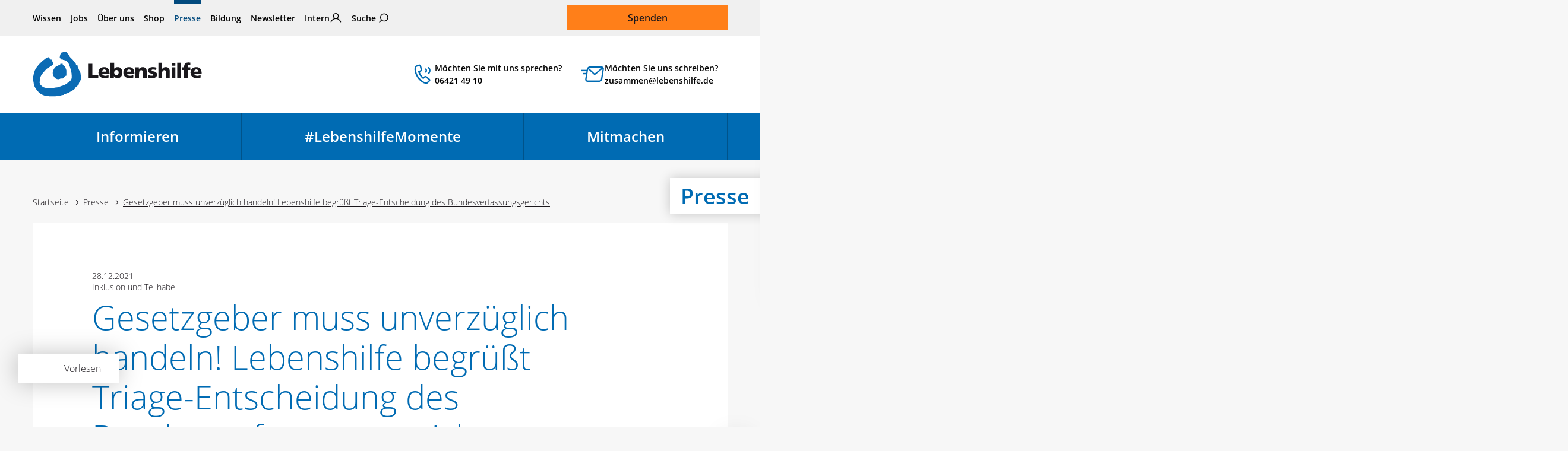

--- FILE ---
content_type: text/html; charset=utf-8
request_url: https://www.lebenshilfe.de/presse/pressemeldung/gesetzgeber-muss-unverzueglich-handeln-lebenshilfe-begruesst-triage-entscheidung-des-bundesverfassungsgerichts
body_size: 27891
content:
<!DOCTYPE html>
<html lang="de">
<head>

<meta charset="utf-8">
<!-- 
	This website is powered by TYPO3 - inspiring people to share!
	TYPO3 is a free open source Content Management Framework initially created by Kasper Skaarhoj and licensed under GNU/GPL.
	TYPO3 is copyright 1998-2026 of Kasper Skaarhoj. Extensions are copyright of their respective owners.
	Information and contribution at https://typo3.org/
-->

<base href="https://www.lebenshilfe.de/">

<title>Gesetzgeber muss unverzüglich handeln! Lebenshilfe begrüßt Triage-Entscheidung des Bundesverfassungsgerichts | Bundesvereinigung Lebenshilfe e. V.</title>
<meta name="generator" content="TYPO3 CMS">
<meta name="description" content="Menschen mit Behinderung müssen mit einer gesetzlichen Regelung vor Benachteiligung bei pandemiebedingten Engpässen der intensivmedizinischen Behandlung geschützt werden.">
<meta name="robots" content="INDEX,FOLLOW">
<meta property="og:title" content="Gesetzgeber muss unverzüglich handeln! Lebenshilfe begrüßt Triage-Entscheidung des Bundesverfassungsgerichts">
<meta property="og:description" content="Menschen mit Behinderung müssen mit einer gesetzlichen Regelung vor Benachteiligung bei pandemiebedingten Engpässen der intensivmedizinischen Behandlung geschützt werden.">
<meta property="og:image" content="https://www.lebenshilfe.de/typo3temp/assets/_processed_/9/a/csm_lh_fb_c10250d8f2.jpg">
<meta property="og:image" content="https://www.lebenshilfe.de/typo3temp/assets/_processed_/9/a/csm_lh_fb_c10250d8f2.jpg">
<meta property="og:type" content="website">
<meta property="og:locale" content="de_DE">
<meta property="og:url" content="https://www.lebenshilfe.de/presse/pressemeldung/gesetzgeber-muss-unverzueglich-handeln-lebenshilfe-begruesst-triage-entscheidung-des-bundesverfassungsgerichts">
<meta name="twitter:title" content="Gesetzgeber muss unverzüglich handeln! Lebenshilfe begrüßt Triage-Entscheidung des Bundesverfassungsgerichts">
<meta name="twitter:description" content="Menschen mit Behinderung müssen mit einer gesetzlichen Regelung vor Benachteiligung bei pandemiebedingten Engpässen der intensivmedizinischen Behandlung geschützt werden.">
<meta name="twitter:image" content="https://www.lebenshilfe.de/typo3temp/assets/_processed_/b/9/csm_lh_tw_e77305b3fc.jpg">
<meta name="twitter:card" content="summary_large_image">
<meta name="facebook-domain-verification" content="lhdl20eg6iqvyxa9zhtni04t2hjeio">


<link rel="stylesheet" href="/typo3temp/assets/compressed/merged-a6aa59f66cc0b9efa8f15c26cc50a194.css?1768915647" media="all">



<script src="/frontend/assets/scripts/libs.js?1768915273" defer="defer"></script>
<script src="/frontend/assets/scripts/core.js?1768915273" defer="defer"></script>


<link rel="apple-touch-icon" sizes="180x180" href="/frontend/assets/statics/favicons/apple-touch-icon.png">
        <link rel="icon" type="image/png" sizes="32x32" href="/frontend/assets/statics/favicons/favicon-32x32.png">
        <link rel="icon" type="image/png" sizes="16x16" href="/frontend/assets/statics/favicons/favicon-16x16.png">
        <link rel="manifest" href="/frontend/assets/statics/favicons/site.webmanifest">
        <link rel="mask-icon" href="/frontend/assets/statics/favicons/safari-pinned-tab.svg" color="#016bb3">
        <link rel="icon" href="/frontend/assets/statics/favicons/favicon.ico">

        <meta name="viewport" content="width=device-width, initial-scale=1">
		    <meta name="apple-mobile-web-app-title" content="Bundesvereinigung Lebenshilfe e.V.">
        <meta name="application-name" content="Bundesvereinigung Lebenshilfe e.V.">
        <meta name="msapplication-TileColor" content="#e5f5ff">
        <meta name="msapplication-config" content="/frontend/assets/statics/favicons/browserconfig.xml">
        <meta name="theme-color" content="#ffffff">
		    <meta name="google-site-verification" content="-Dmmt16UMfc2cgOQTgit7yMxQ95hNgFN4bQ4oJ2y24Q"><meta property="publisher" content="Lime Flavour, Berlin"><script data-ignore="1" data-cookieconsent="statistics" type="text/plain"></script>
<!-- Google Tag Manager -->
<script type="text/plain" data-ignore="1" data-cookieconsent="statistics">(function(w,d,s,l,i){w[l]=w[l]||[];w[l].push({'gtm.start':
new Date().getTime(),event:'gtm.js'});var f=d.getElementsByTagName(s)[0],
j=d.createElement(s),dl=l!='dataLayer'?'&l='+l:'';j.async=true;j.src=
'https://www.googletagmanager.com/gtm.js?id='+i+dl;f.parentNode.insertBefore(j,f);
})(window,document,'script','dataLayer','GTM-PW2VBVW');</script>

<!-- Google Tag Manager -->
<script type="text/plain" data-ignore="1" data-cookieconsent="marketing">
if(!window.dataLayer) {
(function(w,d,s,l,i){w[l]=w[l]||[];w[l].push({'gtm.start':
new Date().getTime(),event:'gtm.js'});var f=d.getElementsByTagName(s)[0],
j=d.createElement(s),dl=l!='dataLayer'?'&l='+l:'';j.async=true;j.src=
'https://www.googletagmanager.com/gtm.js?id='+i+dl;f.parentNode.insertBefore(j,f);
})(window,document,'script','dataLayer','GTM-PW2VBVW');
}
</script>
<!-- End Google Tag Manager -->
    <script src="//f1-eu.readspeaker.com/script/6119/webReader/webReader.js?pids=wr"></script>
<link rel="canonical" href="https://www.lebenshilfe.de/presse/pressemeldung/gesetzgeber-muss-unverzueglich-handeln-lebenshilfe-begruesst-triage-entscheidung-des-bundesverfassungsgerichts"/>
</head>
<body>


	<header class="header main__head">

	
	<div class="header__top container">
		<nav class="header__meta-nav"><ul class="meta-nav__list"><li class="meta-nav__item"><a href="/wissen" title="Wissen">Wissen</a></li><li class="meta-nav__item"><a href="/jobs" title="Jobs">Jobs</a></li><li class="meta-nav__item"><a href="/ueber-uns" title="Über uns">Über uns</a></li><li class="meta-nav__item"><a href="/shop/lebenshilfe-shops" title="Shop">Shop</a></li><li class="meta-nav__item is-active"><a href="/presse" title="Presse">Presse</a></li><li class="meta-nav__item"><a href="https://www.inform-lebenshilfe.de" target="_blank" title="Bildung" rel="noreferrer">Bildung</a></li><li class="meta-nav__item"><a href="/newsletter" title="Newsletter abonnieren">Newsletter</a></li><li class="meta-nav__item meta-nav__item--intern"><a href="/intern">Intern</a></li><li class="meta-nav__item meta-nav__item meta-nav__item--search"><a href="/suche/" title="Suche">Suche</a></li></ul></nav>

		

		<div class="header__donate"><a href="/spenden" class="donate__btn btn btn-warning btn-lg">Spenden</a></div>
	</div>

	
	<div class="header__middle container">

        
                <div class="header__logo">
                    <a class="logo-primary" title="Zur Startseite der Bundesvereinigung Lebenshilfe e.V." href="/">
   <svg version="1.1" xmlns="http://www.w3.org/2000/svg" xmlns:xlink="http://www.w3.org/1999/xlink" viewBox="0 0 477.8 126.7">
    <title>Bundesvereinigung Lebenshilfe e.V. – Der Selbsthilfeverband für Menschen mit Unterstützungsbedarf und kognitiver Beeinträchtigung</title>
<path fill="#0B6BB4" d="M124.8,114.5L124.8,114.5C124.8,114.4,124.8,114.4,124.8,114.5"/>
<path fill="#0B6BB4" d="M58,35.4c-0.5,1.7-2.1,2.9-5.4,4.6c-0.6,1.1-2.2,1.9-3.8,2.7c-1.3,0.7-2.7,1.3-2.7,1.4v1.3h-1.3
	c-0.7,0-1.6,0.4-2.6,1c-1.8,1.1-3.6,2.7-4.1,3.2l-8.5,9.6l-0.1,0.1c-4.1,4-6.5,8.6-7.9,13.3c-1.4,4.8-1.9,9.8-1.9,14.7
	c0,2.7,2.5,6.8,6.7,10c3.4,2.6,7.9,4.5,13.2,4.7v0c2,0,5.5,0,9.5,0.1c3.5,0,6.7,0.1,8.2,0.3c0.3-0.1,0.8-0.2,1.2-0.3
	c2.1-0.5,5.2-1.3,7.3-1.3c3.7,0,7.4-1.4,10.9-2.7c2-0.7,3.9-1.4,5.7-1.9c2.5-0.7,7.7-2.6,11.4-4.6c2.2-1.1,3.8-2.1,3.8-2.5v-1.3H99
	c0.4,0,0.9-0.3,1.5-0.7h0c0.8-0.6,1.5-1,1.5-1v-0.5l0.4-0.4c0.4-0.4,0.9-0.8,1.5-1.3c1.6-1.4,3.6-3.2,4.1-4.5l0.2-0.3
	c2.9-3.9,2.1-12.1,1.6-16.9v0l-0.1-1.1c-0.1-1.4-0.6-2.9-1.1-4.6c-0.6-2.2-1.4-4.5-1.6-7.1h0c-0.2-2.2-2.2-7.4-4-12
	c-0.6-1.7-1.3-3.3-1.7-4.4l0,0c-0.2-0.5-2-2.7-3.9-4.5c-1.2-1.2-2.2-2.1-2.5-2.1h-1.3v-1.3c0-0.1-0.9-0.2-2-0.6
	c-1.8-0.6-4-1.1-5.2-1.1H85v-1.3c0,0-3.3,0-4.6,0H79v-1.3c0-0.5-0.5-1.2-1.1-2c-0.7-1.1-1.5-2.2-1.5-3.4c0-1.9,0.7-3.9,1.3-5.8
	c0.6-1.8,1.2-3.6,1.2-5V3h1.3c1.3,0,2.6-0.4,3.9-0.8c2.8-0.8,6.1-1.8,11.6-0.5l1,0.2v1c0,0.7,1.2,1.9,2.4,3.2
	c1.1,1.2,2.2,2.3,2.6,3.4l0,0c1.4,3.9,6.1,8.5,10.1,12.3l1.5,1.5c1,1,1.8,2.3,2.6,3.5c1.1,1.7,2.2,3.5,4.1,4.7
	c0.3,0,0.6,0.1,0.9,0.3l0,0c0.6,0.4,0.7,1,0.7,1.8c0.1,1.3,0.4,4.4,3.5,4.4h1.3v1.3c0,0.1,0.1,0.2,0.2,0.3l0,0
	c0.3,0.4,0.6,0.7,0.6,1.4c0,0.1,0,0.3-0.1,0.5h0c0,0.2-0.1,0.5-0.1,0.8c0,0.3,0.1,0.7,0.5,0.7h1.3v1.3c0,3.1,1.6,6.2,3.2,9.3
	c1.8,3.4,3.5,6.8,3.5,10.5c0,1.3,0.3,2.9,0.7,4.5c0.8,3.7,1.7,7.7-0.9,11.3l0,0c-1.4,2.1-3.1,4.9-4.2,7.8c-0.9,2.1-1.5,4.1-1.5,5.7
	v1.3h-1.3c-0.2,0-0.6,0.1-1,0.3c-0.1,0.1-0.3-0.7-0.3-0.4v1.3h-1.3c-0.4,0-0.4,0.7-0.4,0.8v1.3h-1.3c-0.3,0-1,0.6-1.8,1.3
	c-1.1,1-2,2.2-2,2.4c0,3.1-7.1,7.1-12.1,9.9c-1.1,0.6-2.1,1.2-2.8,1.6c-1.7,1.3-10.4,4.8-10.4,4.8l-0.5,0.1c-0.7,0-2.8,0.7-4.6,1.5
	c-1.4,0.6-2.6,0.8-2.6,0.9v1.3h-1.3c-1.8,0-4.6,0.7-7.2,1.4c-1.9,0.5-3.8,0.9-5.3,1.1c-3,0.5-9,1.1-14.6,1.3
	c-3.9,0.1-7.6,0-10.1-0.4c-0.9,0.2-1.9,0.2-2.8,0c-0.8-0.2-1.7-0.4-2.5-0.8c-2.5,0.3-6.1-0.4-8.6-0.8l-0.7-0.1l-0.1,0
	c-2.5-0.6-5.7-1.9-8.6-3.4h0c-3.1-1.6-5.9-3.4-7.3-4.8l0,0c-3.4-3.6-7.3-8.1-10.3-12.7C5,97.9,2.8,93,2.8,88.5c0-1.2-0.4-3-0.9-4.8
	c-1-3.9-2.1-8.2-0.2-11.3c-0.3-1-0.1-2.4,0.1-3.6c0.1-0.5,0.1-1,0.1-1.3c0-1.7,0.7-3.4,1.4-5.1c0.6-1.4,1.2-2.9,1.2-4.1l0-0.2
	c0.9-5,3.8-10.2,7.5-15.2c3.7-4.9,8.2-9.7,12.4-13.9c1.6-1.6,5-4.2,8.1-6.5c1.9-1.5,3.7-2.8,4.7-3.7l0.4-0.3H38
	c0.4,0,4.3-2.7,4.3-2.7l0.3-0.2h0.4c0.6,0,1.1,0.1,1.6,0.3C45,16,45.4,16,45.6,16h1.3v1.3c0,0.5,1.1,2.3,2.5,3.8
	c0.9,0.9,2,1.6,2.9,1.6h1.3V24c0,0.4,0.8,1.6,1.5,2.7c0.5,0.7,0.9,1.3,1.1,1.9C57.7,31.7,58.5,33.6,58,35.4"/>
<path fill="#0B6BB4" d="M85.2,36.4c0.6,0.7,1.2,1.4,1.5,2.3c0.8,0.5,1.2,1,1.5,1.4c0.3,0.3,0.4,0.6,2.4,0.6h1.3V42
	c0,1.7,0.8,3.7,1.6,5.8c0.9,2.3,1.8,4.6,1.8,6.7V65l-0.4,0.2c0.2,0.3,0.4,0.7,0.4,1.1v1.3h-1.3c-0.7,0-1.6,0.8-2.3,1.4
	c-0.5,0.4-0.9,0.8-1.3,1c-0.9,0.6-1.6,1.4-2.3,2.2c-1.1,1.3-2.3,2.6-4.5,3.7l-1.9,1v-2.1c0-0.2-0.5-0.3-1.1-0.3l-0.6,0.3
	c-1.9,1-4.7,2.5-7.1,2.6c-2.6,0.3-5-0.4-7-1.6c-3.1-1.8-5.4-4.5-6-5.8c-3-4-3.7-8.5-3-12.9c0.8-5,3.6-9.8,7.3-13.8
	c0.9-1.1,3.6-2.4,6.6-3.7c3.6-1.7,7.5-3.5,7.5-4.2v-1.6l1.6,0.3l1.3,0.3l1.2-0.6l1.9-0.9v2.1C84.2,35.3,84.7,35.9,85.2,36.4"/>
<polyline fill="#1A181C" points="157.9,34.2 168.6,34.2 168.6,66.1 185.2,66.1 185.2,73.9 157.9,73.9 157.9,34.2 "/>
<path fill="#1A181C" d="M207.5,56.3c0-3.4-1.6-6.2-5.8-6.2c-3.7,0-5.5,2.8-5.8,6.2H207.5 M196.1,62.1c0.6,4.1,3.7,5.7,8.8,5.7
	c2.8,0,6-0.6,9.2-2.3v7.2c-3.3,1.3-7.1,1.9-11,1.9c-9.9,0-17.4-5.7-17.4-15.5c0-9.8,6.7-15.5,16.1-15.5c11.1,0,15.1,7.8,15.1,16.6
	v1.9H196.1z"/>
<path fill="#1A181C" d="M236.4,51.5c-3.8,0-6.3,3.3-6.3,7.7c0,4.3,2.9,7.6,6.3,7.6c3.9,0,6.3-3.2,6.3-8
	C242.7,54.9,240.4,51.5,236.4,51.5 M219.7,31.2h10.4v16.8h0.1c2.6-3.3,6.2-4.5,10.3-4.5c8.3,0,12.8,7.8,12.8,15
	c0,8.8-4.8,16-13.7,16c-4.8,0-9-2.7-10.3-6h-0.1v5.3h-9.6V31.2z"/>
<path fill="#1A181C" d="M277.7,56.3c0-3.4-1.6-6.2-5.8-6.2c-3.7,0-5.5,2.8-5.8,6.2H277.7 M266.3,62.1c0.6,4.1,3.7,5.7,8.8,5.7
	c2.8,0,6-0.6,9.2-2.3v7.2c-3.3,1.3-7.1,1.9-11,1.9c-9.9,0-17.4-5.7-17.4-15.5c0-9.8,6.7-15.5,16.1-15.5c11.1,0,15.1,7.8,15.1,16.6
	v1.9H266.3z"/>
<path fill="#1A181C" d="M290.1,44.3h9.4v5.5h0.1c2.1-4.3,6.2-6.1,10.9-6.1c8.2,0,11.5,5.7,11.5,11.8v18.5h-10.4V59.6
	c0-5.6-2-7.5-4.8-7.5c-4.3,0-6.5,2.9-6.5,9.3v12.5h-10.4V44.3"/>
<path fill="#1A181C" d="M326.8,65.7c2.4,1,6,2,9.7,2c2.1,0,4.2-0.3,4.2-2.4c0-5-14.7-1.5-14.7-12.2c0-6.8,6.8-9.6,12.8-9.6
	c3.6,0,7.2,0.4,10.5,1.7l-0.8,7.1c-2.2-1.3-5.5-2-8.1-2c-2.2,0-4.8,0.4-4.8,2c0,4.6,15.4,1,15.4,12.2c0,7.9-7.2,9.9-14,9.9
	c-4.7,0-7.8-0.5-10.9-1.4L326.8,65.7"/>
<path fill="#1A181C" d="M355,31.2h10.4v17.4h0.1c2.2-3.1,5.5-5.1,10-5.1c8.2,0,11.5,5.7,11.5,11.8v18.5h-10.4V59.6c0-5.6-2-7.5-4.8-7.5
	c-4.3,0-6.4,2.9-6.4,9.3v12.5H355V31.2"/>
<path fill="#1A181C" d="M392.3,44.3h10.4v29.7h-10.4V44.3z M402.7,39.4h-10.4v-7.5h10.4V39.4z"/>
<rect x="408.1" y="31.2" fill="#1A181C" width="10.4" height="42.7"/>
<path fill="#1A181C" d="M427.5,51.5h-6.1v-7.2h6.3v-1.8c0-8.8,4.2-11.9,12.5-11.9c2.2,0,4,0.3,5.3,0.6l-0.6,7.1
	c-0.9-0.3-1.7-0.5-3.3-0.5c-2.6,0-3.7,1.8-3.7,4.7v1.8h7.4v7.2h-7.4v22.5h-10.4V51.5"/>
<path fill="#1A181C" d="M467.5,56.3c0-3.4-1.6-6.2-5.8-6.2c-3.7,0-5.5,2.8-5.8,6.2H467.5 M456.1,62.1c0.6,4.1,3.7,5.7,8.8,5.7
	c2.8,0,6-0.6,9.2-2.3v7.2c-3.3,1.3-7.1,1.9-11,1.9c-9.9,0-17.4-5.7-17.4-15.5c0-9.8,6.7-15.5,16.1-15.5c11.1,0,15.1,7.8,15.1,16.6
	v1.9H456.1z"/>
</svg>
</a>

                </div>
            

		    <a
        class="header__contact-shortcut header__contact-shortcut--phone"
        href="tel:+4964214910"
        title="Unsere Öffnungszeiten:
Montag bis Donnerstag: 9 bis 16 Uhr
Freitag: 9 bis 12 Uhr"
    >
        Möchten Sie mit uns sprechen?<br>06421 49 10
    </a>
    <a
        class="header__contact-shortcut header__contact-shortcut--email"
        href="mailto:zusammen@lebenshilfe.de"
    >
        Möchten Sie uns schreiben?<br>zusammen@lebenshilfe.de
    </a>
		
		<div class="header__mobile-navigation-trigger">
            <button type="button" class="slide-nav-trigger header__slide-nav-trigger" id="slide-nav-trigger" aria-controls="navigation-mobile" aria-expanded="false">
                <span>Menü</span>
            </button>
			<a href="/spenden/" class="header__donation-link">
				<span class="">Spenden</span>
			</a>
		</div>
	</div>

	
	<div class="header__bottom">
		<div class="container">
			

<nav class="navigation-main" aria-label="Hauptnavigation">
    <ul class="navigation-main__first-level">
	    
	    	<li class="first-level__item first-level__item--informieren ">

                <span class="first-level__wrap">
                    <a aria-haspopup="true" aria-expanded="false" id="nav-main__skip-link-target" title="Informieren" href="/informieren">
                        Informieren
                    </a>
					<button type="button" class="sub-toggle" aria-label="Untermenü für Informieren ein- oder ausblenden"></button>
                </span>

				
				
					<ul class="navigation-main__second-level">
						

							
							
							
									
								
							

							<li class="second-level__item second-level__item--green ">
								<a title="Familie" href="/informieren/familie">
									Familie
								</a>
							</li>
						

							
							
							
									
								
							

							<li class="second-level__item second-level__item--brown ">
								<a title="Arbeiten" href="/informieren/arbeiten">
									Arbeiten
								</a>
							</li>
						

							
							
							
									
								
							

							<li class="second-level__item second-level__item--teal ">
								<a title="Freie Zeit" href="/informieren/freie-zeit">
									Freie Zeit
								</a>
							</li>
						

							
							
							
									
								
							

							<li class="second-level__item second-level__item--brown-light ">
								<a title="Wohnen" href="/informieren/wohnen">
									Wohnen
								</a>
							</li>
						

							
							
							
									
								
							

							<li class="second-level__item second-level__item--green-dark ">
								<a title="Regional" href="/informieren/regional">
									Regional
								</a>
							</li>
						

							
							
							
									
								
							

							<li class="second-level__item second-level__item--pink ">
								<a title="Senioren" href="/informieren/senioren">
									Senioren
								</a>
							</li>
						

							
							
							
									
								
							

							<li class="second-level__item second-level__item--purple ">
								<a title="Kinder" href="/informieren/kinder">
									Kinder
								</a>
							</li>
						

							
							
							
							

							<li class="second-level__item  ">
								<a title="Publikationen" href="/informieren/publikationen">
									Publikationen
								</a>
							</li>
						
					</ul>
				
	    	</li>
	    
	    	<li class="first-level__item first-level__item--aus-dem-leben ">

                <span class="first-level__wrap">
                    <a aria-haspopup="true" aria-expanded="false" title="#LebenshilfeMomente" href="/lebenshilfemomente">
                        #LebenshilfeMomente
                    </a>
					<button type="button" class="sub-toggle" aria-label="Untermenü für #LebenshilfeMomente ein- oder ausblenden"></button>
                </span>

				
				
	    	</li>
	    
	    	<li class="first-level__item first-level__item--mitmachen ">

                <span class="first-level__wrap">
                    <a aria-haspopup="true" aria-expanded="false" title="Mitmachen" href="/mitmachen">
                        Mitmachen
                    </a>
					<button type="button" class="sub-toggle" aria-label="Untermenü für Mitmachen ein- oder ausblenden"></button>
                </span>

				
				
					<ul class="navigation-main__second-level">
						

							
							
							
							

							<li class="second-level__item  ">
								<a title="Spenden-Portal" href="/mitmachen/spenden-portal">
									Spenden-Portal
								</a>
							</li>
						

							
							
							
							

							<li class="second-level__item  ">
								<a title="Als Unternehmen helfen" href="/mitmachen/als-unternehmen-helfen">
									Als Unternehmen helfen
								</a>
							</li>
						

							
							
							
							

							<li class="second-level__item  ">
								<a title="Kooperationen" href="/mitmachen/kooperationen">
									Kooperationen
								</a>
							</li>
						

							
							
							
							

							<li class="second-level__item  ">
								<a title="Mitglied werden" href="/mitmachen/mitglied-werden">
									Mitglied werden
								</a>
							</li>
						

							
							
							
							

							<li class="second-level__item  ">
								<a title="Aktiv werden" href="/mitmachen/aktiv-werden">
									Aktiv werden
								</a>
							</li>
						

							
							
							
							

							<li class="second-level__item  ">
								<a title="Soziale Berufe" href="/mitmachen/soziale-berufe">
									Soziale Berufe
								</a>
							</li>
						

							
							
							
							

							<li class="second-level__item  ">
								<a title="Testament erstellen" href="/mitmachen/testament-erstellen">
									Testament erstellen
								</a>
							</li>
						

							
							
							
							

							<li class="second-level__item  ">
								<a title="Geldauflagen und Bußgelder" href="/mitmachen/geldauflagen-und-bussgelder">
									Geldauflagen und Bußgelder
								</a>
							</li>
						
					</ul>
				
	    	</li>
	    
    </ul>
</nav>

		</div>
	</div>

</header>


	<main class="main" id="top">

		<div class="container_fluid main__hero">
			








        
    
<div class="hero hero--banner ">
                
                    <div class="container">
                        <div class="hero__heading">
                            Presse
                        </div>
                    </div>
                
            </div>

		</div>

		<div class="container read-speaker-container">
			<div id="readspeaker_button1" class="rs_skip rsbtn rs_preserve"><a rel="nofollow" class="rsbtn_play" accesskey="L" title="Text vorlesen" href="//app-eu.readspeaker.com/cgi-bin/rsent?customerid=6119&amp;lang=de_de&amp;readid=content"><span class="rsbtn_left rsimg rspart"><span class="rsbtn_text"><span>Vorlesen</span></span></span><span class="rsbtn_right rsimg rsplay rspart"></span></a></div>
		</div>

		<div class="container main__above">
			<div class="row">
				<nav
            class="breadcrumb col-12 mb-4"
            aria-label="Seitenpfad"
        >
            <ol class="clearfix"><li><a href="/" title="Zur Startseite">Startseite</a></li><li><a href="/presse" title="Presse">Presse</a></li><li aria-current="page"><span>Gesetzgeber muss unverzüglich handeln! Lebenshilfe begrüßt Triage-Entscheidung des Bundesverfassungsgerichts<span class="sr-only">Ausgewählt</span></span></li></ol>
        </nav>
			</div>
		</div>

		<!--TYPO3SEARCH_begin-->

		<!-- RSPEAK_START -->
		
    


            
            
                



            
            
                

    



            
            

    
        

<article class="article">
	<div id="content" class="container main__middle">

		
		<div class="row headline mb-0 ">
			<div class="col-md-9 offset-md-1">

				<div class="headline__deckhead deckhead mb-2">

					<div class="deckhead__date">
						28.12.2021
					</div>

					

					
						<span class="deckhead__category">
							Inklusion und Teilhabe
						</span>
					
				</div>
				<h1 class="headline__title h1">
					Gesetzgeber muss unverzüglich handeln! Lebenshilfe begrüßt Triage-Entscheidung des Bundesverfassungsgerichts
				</h1>

			</div>
		</div>

		
			<div class="row textrow textrow--intro mb-4 ">
		    	<div class="col-md-9 offset-md-1">
					<p>
						Menschen mit Behinderung müssen mit einer gesetzlichen Regelung vor Benachteiligung bei pandemiebedingten Engpässen der intensivmedizinischen Behandlung geschützt werden.
					</p>
		    	</div>
			</div>
		

		
		<div class="row textrow  mb-6">
			<div class="col-md-9 offset-md-1">
				
					<figure class="media media--left media--wide  media--lightbox">
						<div class="image">
                            <span class="lightgallery">
                                <picture>
									<source srcset="/fileadmin/_processed_/b/6/csm_Corona-Virus-Empfehlungen-Lebenshilfe-Social_668ed48e18.jpg 480w" media="(min-width: 980px)" sizes="100vw">
									<source srcset="/fileadmin/_processed_/b/6/csm_Corona-Virus-Empfehlungen-Lebenshilfe-Social_1732eb3767.jpg 320w" media="(min-width: 480px)" sizes="100vw">
									<source srcset="/fileadmin/_processed_/b/6/csm_Corona-Virus-Empfehlungen-Lebenshilfe-Social_668ed48e18.jpg 480w" media="(min-width: 340px)" sizes="100vw">
									<img loading="lazy" fetchpriority="low" decoding="async" class="image__img" src="/fileadmin/_processed_/b/6/csm_Corona-Virus-Empfehlungen-Lebenshilfe-Social_668ed48e18.jpg" alt="Coronavirus">
								</picture>
                                <button class="lightgallery__trigger js-lightgallery-trigger" data-lightgallery="true" data-src="https://www.lebenshilfe.de/fileadmin/Redaktion/Bilder/2_Informieren/Familie/Corona-Virus-Empfehlungen-Lebenshilfe-Social.jpg" data-credits="&copy; CC0-Lizenz" data-caption="">
                                    <span class="sr-only">Bild vergrößern</span>
                                </button>
                            </span>
							
								<div class="image__credits">
									&copy; CC0-Lizenz
								</div>
							
						</div>
						
					</figure>
				

				<div class="text">
					<p>Heute hat das Bundesverfassungsgericht seine Entscheidung vom 16. Dezember 2021 bekannt gegeben: Menschen mit Behinderung müssen mit einer gesetzlichen Regelung vor Benachteiligung bei pandemiebedingten Engpässen der intensivmedizinischen Behandlung geschützt werden. Bundesvorsitzende Ulla Schmidt, Bundesministerin a.D., begrüßt dies ausdrücklich: „Bereits vor einem Jahr war unsere Forderung, dass eine solche gesetzliche Regelung nötig ist. Das Bundesverfassungsgericht hat zutreffend darauf hingewiesen, dass die Gefahr besteht, dass Menschen mit Behinderung benachteiligt werden, da von der Behinderung pauschal auf eine geringere Überlebenschance geschlossen werde.“&nbsp;</p>
<p>In der Presseerklärung des Bundesverfassungsgerichtes von heute heißt es: Der Gesetzgeber muss unverzüglich Vorkehrungen treffen, um Menschen mit Behinderungen für den Fall einer pandemiebedingt auftretenden Triage zu schützen. Das Bundesverfassungsgericht in Karlsruhe gab damit neun Menschen mit Behinderungen und Vorerkrankungen recht, die Verfassungsbeschwerde eingelegt hatten. Sie vertreten die Auffassung, dass sie ohne solche Vorgaben nicht genug vor einer Diskriminierung geschützt seien. In ihrem Positionspapier zur medizinischen Versorgung anlässlich der Corona-Pandemie hatte die Bundesvereinigung Lebenshilfe bereits im Januar 2021 formuliert, dass „bei einer Priorisierung Diskriminierungen von Menschen mit geistiger und mehrfacher Behinderung zu vermeiden und ein akzeptiertes und demokratisch legitimiertes Verfahren festzulegen“ seien.</p>
				</div>
			</div>
		</div>

		
		

		
		

		
		

		<div class="row button mb-6">
	    	<div class="col-md-9 offset-md-1">
		    	
		    			<a class="btn btn-light btn-icon-left icon-arrow-button-prev" title="zur Übersicht der Pressemitteilungen" href="/presse/presse-liste">
				    		zur Liste
				    	</a>
		    		
	    	</div>
		</div>

	</div>
</article>
<br>

<aside class="container main__aside">
	
	

	
	
		
  

  <div id="c" class="row teaser teaser--col-3 teaser--masonary  clearfix">
    <div class="grid-sizer col-12 col-sm-6 col-lg-4"></div>
    
      
          












<div class="teaser__item  col-12 col-sm-6 col-lg-4 mb-4">
	<a href="/">
		<div class="teaser__wrap">

			<div class="teaser__head">
				<div class="teaser__subcategory">
					
						
					
				</div>
				<div class="">
					<span class="sr-only">
						
					</span>
				</div>
			</div>

			<strong class="teaser__title">Lebenshilfe Startseite</strong>

			<div class="teaser__text">
				<p>
					Die Lebenshilfe ist ein Selbsthilfeverband für Menschen mit geistiger Behinderung. Gleichberechtigung und Barrierefreiheit – das sind die Ziele seit 1958.
				</p>
			</div>

			
			

		</div>
	</a>
</div>
        
    
      
          <div class="teaser__item col-12 col-sm-6 col-lg-4 mb-4">

	<!--f:link.page pageUid="/fileadmin/Redaktion/PDF/Wissen/public/Positionspapiere/20251208_Positionspapier_Inklusive_Sprachkurse.pdf" target="_blank"-->

	<a href="/wissen?tx_lfpublications_list%5Baction%5D=list&amp;tx_lfpublications_list%5Bcontroller%5D=Publication&amp;tx_lfpublications_list%5Bsearchterm%5D=Bildung%20inklusiv%3A%20Zugang%20zu%20Integrations-%20und%20Berufssprachkursen%20f%C3%BCr%20gefl%C3%BCchtete%20und%20migrierte%20Menschen%20mit%20Behinderungen%20sicherstellen&amp;cHash=d9d17569496eaab71f5fc7e2a9f74d21">

		<div class="teaser__wrap">
			<div class="teaser__head">
				<div class="teaser__subcategory">Publikationen</div>
			</div>

			<div class="teaser__image teaser__image--book image mb-4">
				
						<span class="image__book">
							<span class="image__shadow">
								<img loading="lazy" fetchpriority="low" decoding="async" class="image__img" src="/fileadmin/_processed_/e/9/csm_20251208_Positionspapier_Inklusive_Sprachkurse_41d2320962.png" width="147" height="209" alt="" />
							</span>
						</span>
						
					
			</div>

			<strong class="teaser__title">
				Bildung inklusiv: Zugang zu Integrations- und Berufssprachkursen für geflüchtete und migrierte Menschen mit Behinderungen sicherstellen
			</strong>

			<div class="teaser__text">
				<p>
					Das bundesweite Netzwerk Flucht, Migration und Behinderung ist ein unabhängiger, freiwilliger und kooperativer Zusammenschluss von Akteur*innen, die schwerpunkthaft an der Schnittstelle Flucht, Migration und Behinderung tätig sind. Gemeinsam setzen sich die Teilnehmer*innen für eine Verbesserung der Lebensbedingungen von geflüchteten und migrierten...
				</p>
			</div>

			

		</div>
	</a>
	<!--/f:link.page-->
</div>

        
    
      
          



	
		
	

	

	

	


<div class="teaser__item col-12 col-sm-6 col-lg-4 mb-4">
	<a href="/shop/artikel/crowdfunding-fuer-die-biografie-von-bobby-brederlow">

		<div class="teaser__wrap">

			<div class="teaser__head">
				<div class="teaser__subcategory">Bücher</div>
			</div>

			
					<div class="teaser__image teaser__image--book image mb-4">
						<span class="image__book">
							<span class="image__shadow">
								<img loading="lazy" fetchpriority="low" decoding="async" class="image__img" src="/fileadmin/_processed_/f/9/csm_1000x1000px_Cover_Entwurf_Bobby_a55affeee5.jpg" width="147" height="147" alt="" />
							</span>
						</span>
						

					</div>
				

			<strong class="teaser__title">
				Bobbys Geschichte als Buch ermöglichen #BobbyBiografie
			</strong>

			<div class="teaser__text">
				<p>
					
							Hilf mit, die Biografie von Bobby Brederlow zu realisieren – erfahre mehr über das Leben eines Menschen mit Unterstützungsbedarf, der als Schauspieler ein Pionier für Inklusion und Teilhabe in Film und TV war.
						
				</p>
			</div>

			

		</div>
	</a>
</div>

        
    
      
          











		
		
	

<div class="teaser__item  col-12 col-sm-6 col-lg-4 mb-4">
	<a href="/informieren">
		<div class="teaser__wrap">

			<div class="teaser__head">
				<div class="teaser__subcategory">
					
						
					
				</div>
				<div class="teaser__category--informieren">
					<span class="sr-only">
						Informieren
					</span>
				</div>
			</div>

			<strong class="teaser__title">Informieren</strong>

			<div class="teaser__text">
				<p>
					Wir informieren die Menschen mit Behinderung, ihre Angehörigen und Mitarbeiter in Diensten und Einrichtungen der Behindertenhilfe über verschiedene Themen.
				</p>
			</div>

			
			

		</div>
	</a>
</div>
        
    
      
          <div class="teaser__item col-12 col-sm-6 col-lg-4 mb-4">

	<!--f:link.page pageUid="/fileadmin/Redaktion/PDF/Wissen/public/Stellungnahmen/20251205_Stellungnahme_Die_Fachverbaende_BGG.pdf" target="_blank"-->

	<a href="/wissen?tx_lfpublications_list%5Baction%5D=list&amp;tx_lfpublications_list%5Bcontroller%5D=Publication&amp;tx_lfpublications_list%5Bsearchterm%5D=Stellungnahme%20zum%20Entwurf%20eines%20Gesetzes%20zur%20%C3%84nderung%20des%20Behindertengleichstellungsgesetzes&amp;cHash=d663e5fc12a9d67e01664aab1e1bab72">

		<div class="teaser__wrap">
			<div class="teaser__head">
				<div class="teaser__subcategory">Publikationen</div>
			</div>

			<div class="teaser__image teaser__image--book image mb-4">
				
						<span class="image__book">
							<span class="image__shadow">
								<img loading="lazy" fetchpriority="low" decoding="async" class="image__img" src="/fileadmin/_processed_/d/6/csm_20251205_Stellungnahme_Die_Fachverbaende_BGG_cca773a383.png" width="147" height="209" alt="" />
							</span>
						</span>
						
					
			</div>

			<strong class="teaser__title">
				Stellungnahme zum Entwurf eines Gesetzes zur Änderung des Behindertengleichstellungsgesetzes
			</strong>

			<div class="teaser__text">
				<p>
					Nach langem Ringen hat das Bundesministerium für Arbeit und Soziales im November 2025 den Referentenentwurf für eine Änderung des Behindertengleichstellungsgesetz vorgelegt. Ziel des Gesetzgebungsvorhabens ist es, für mehr Barrierefreiheit in der Privatwirtschaft zu sorgen. Die geplanten Neuregelungen reichen hierfür jedoch nicht aus. Leerstellen d...
				</p>
			</div>

			

		</div>
	</a>
	<!--/f:link.page-->
</div>

        
    
  </div>



	
</aside>

    


            
                



            
            
                



            
            

        


		<!-- RSPEAK_STOP -->

		<a href="/newsletter" class="newsletter-sticky btn btn-lg btn-icon-right icon-sticky-newsletter">Newsletter abonnieren</a>

		<!--TYPO3SEARCH_end-->

		<div class="container main__bottom">
			<div class="row">
				
		<div class="share col-12 mb-5">
			<ul class="list-inline">
				<li>
					<a href="https://www.facebook.com/sharer/sharer.php?u=https%3A%2F%2Fwww.lebenshilfe.de%2Fpresse%2Fpressemeldung%2Fgesetzgeber-muss-unverzueglich-handeln-lebenshilfe-begruesst-triage-entscheidung-des-bundesverfassungsgerichts" onClick="window.open(this.href,'Facebook Link Sharing','width=555,height=328');return false;" title="Diese Seite auf Facebook teilen" class="share__icon share__icon--facebook" target="_blank" rel="nofollow noreferrer">
						<span class="sr-only">Seite auf Facebook teilen</span>
					</a>
				</li>
				<li>
					<a href="https://www.linkedin.com/sharing/share-offsite/?url=https%3A%2F%2Fwww.lebenshilfe.de%2Fpresse%2Fpressemeldung%2Fgesetzgeber-muss-unverzueglich-handeln-lebenshilfe-begruesst-triage-entscheidung-des-bundesverfassungsgerichts" onClick="window.open(this.href,'Linkedin Link Sharing','width=555,height=328');return false;" title="Diese Seite auf Linkedin teilen" class="share__icon share__icon--linkedin" target="_blank" rel="nofollow noreferrer">
						<span class="sr-only">Seite auf Linkedin teilen</span>
					</a>
				</li>
				<li>
					<a href="#" title="Diese Seite per E-Mail weiterempfehlen" class="share__icon share__icon--email" rel="nofollow noreferrer">
						<span class="sr-only">Seite per E-Mail weiterempfehlen</span>
					</a>
				</li>
				<li>
					<a href="#" onclick="window.print();return false;" title="Diese Seite drucken" class="share__icon share__icon--print" target="_blank" rel="nofollow noreferrer">
						<span class="sr-only">Seite drucken</span>
					</a>
				</li>
			</ul>
		</div>
	

			</div>
		</div>
	</main>

	<nav class="navigation-mobile" id="navigation-mobile">
		<button class="slide-nav-label slide-nav-label-root" data-for="slide-nav-checkbox-root" aria-label="Navigation öffnen"></button>
        <input
            type="checkbox"
            id="slide-nav-checkbox-root"
            class="slide-nav-checkbox"
            aria-label="Navigation öffnen"
        >
        <div
            class="slide-nav-root slide-nav-root-LIB"
            id="slide-nav-root"
        >
            <ul>
                <li class="slide-nav-header">
                  <div class="slide-nav-root-heading">
                      Menü
                  </div>
                  <button
                      class="slide-nav-label slide-nav-label-close"
                      data-for="slide-nav-checkbox-root"
                      aria-label="Navigation schließen"
                      type="button"
                  ></button>
                </li><li class="slide-nav-item-search"><a href="/suche/" title="Zur Suche" class="icon-search-24">Suche</a></li><li><a href="/" title="Zur Startseite">Startseite</a></li>


<!-- <label class="slide-nav-label slide-nav-label-root" for="slide-nav-checkbox-root">Navigation öffnen</label> -->
<!-- <input type="checkbox" class="slide-nav-checkbox" id="slide-nav-checkbox-root"> -->



	
	
	
			
		
	

	
	<li class="slide-nav-item-informieren ">
		
                <span>
                    
                            Informieren
                        
                    <button type="button" class="slide-nav-label slide-nav-label-sub" data-for="slide-nav-checkbox-1-2-sub" aria-label="Unternavigation öffnen"></button>
                </span>
            

		
		
			<input type="checkbox" class="slide-nav-checkbox" name="slide-nav-checkbox-1-2-sub" id="slide-nav-checkbox-1-2-sub" aria-label="Unternavigation öffnen">

			<ul id="slide-nav-1-2-sub" class="slide-nav-sub">

                <li class="slide-nav-header">
                    <button type="button" class="slide-nav-label slide-nav-label-back" data-for="slide-nav-checkbox-1-2-sub">Zurück</button>
                    <button type="button" class="slide-nav-label slide-nav-label-close" data-for="slide-nav-checkbox-root" aria-label="Navigation schließen"></button>
                </li>

    			<li class="slide-nav-sub-heading">
    				<a title="Informieren" href="/informieren">
    					
								Informieren
    						
    				</a>
    			</li>

				

					
					
					
							
						
					

					<li class="slide-nav-sub-item--green ">
						
                                <span>
                                    
                                            Familie
                                        
                                    <button type="button" class="slide-nav-label slide-nav-label-sub slide-nav-label-sub-sub" data-for="slide-nav-checkbox-2-36-sub" aria-label="Unternavigation öffnen"></button>
                                </span>
                            

						
                            
							<input type="checkbox" class="slide-nav-checkbox" name="slide-nav-checkbox-2-36-sub" id="slide-nav-checkbox-2-36-sub" aria-label="Unternavigation öffnen">

							<ul class="slide-nav-sub" id="slide-nav-2-36-sub">
                                <li class="slide-nav-header">
                                    <button type="button" class="slide-nav-label slide-nav-label-back" data-for="slide-nav-checkbox-2-36-sub">
                                        Zurück
                                    </button>
                                    <button type="button" class="slide-nav-label slide-nav-label-close" data-for="slide-nav-checkbox-root" aria-label="Navigation schließen"></button>
                                </li>
                                <li class="slide-nav-sub-heading ">
                                    <a title="Familie" href="/informieren/familie">
                                        
                                                Familie
                                            
                                    </a>
                                </li>
								
									<li class="slide-nav-sub-item ">
                                        
                                                <a title="Schwerbehindertenausweis" href="/informieren/familie/schwerbehindertenausweis">
                                                    
                                                            Schwerbehindertenausweis
                                                        
                                                </a>
                                            

										
									</li>
								
									<li class="slide-nav-sub-item ">
                                        
                                                <a title="Schutz vor Hitze" href="/informieren/familie/schutz-vor-hitze">
                                                    
                                                            Schutz vor Hitze
                                                        
                                                </a>
                                            

										
									</li>
								
									<li class="slide-nav-sub-item ">
                                        
                                                <a title="Widerspruch einlegen" href="/informieren/familie/widerspruch-einlegen">
                                                    
                                                            Widerspruch einlegen
                                                        
                                                </a>
                                            

										
									</li>
								
									<li class="slide-nav-sub-item ">
                                        
                                                <a title="Inklusiver Katastrophenschutz" href="/informieren/familie/inklusiver-katastrophenschutz">
                                                    
                                                            Inklusiver Katastrophenschutz
                                                        
                                                </a>
                                            

										
									</li>
								
									<li class="slide-nav-sub-item ">
                                        
                                                <a title="FASD" href="/informieren/familie/fasd">
                                                    
                                                            Was ist FASD?
                                                        
                                                </a>
                                            

										
									</li>
								
									<li class="slide-nav-sub-item ">
                                        
                                                <a title="Fragiles-X-Syndrom" href="/informieren/familie/fragiles-x-syndrom">
                                                    
                                                            Was ist das Fragile-X-Syndrom?
                                                        
                                                </a>
                                            

										
									</li>
								
									<li class="slide-nav-sub-item ">
                                        
                                                <a title="Down-Syndrom" href="/informieren/familie/down-syndrom">
                                                    
                                                            Was ist das Down-Syndrom?
                                                        
                                                </a>
                                            

										
									</li>
								
									<li class="slide-nav-sub-item ">
                                        
                                                <a title="Gesundheitsinformationen" href="/informieren/familie/gesundheitsinformationen">
                                                    
                                                            Gesundheitsinformationen Leichte Sprache
                                                        
                                                </a>
                                            

										
									</li>
								
									<li class="slide-nav-sub-item ">
                                        
                                                <span>
                                                    
                                                            Krebsinformationen
                                                        
                                                    <button type="button" class="slide-nav-label slide-nav-label-sub slide-nav-label-sub-sub " data-for="slide-nav-checkbox-36-1009-sub" aria-label="Unternavigation öffnen"></button>
                                                </span>
                                            

										
											<input type="checkbox" class="slide-nav-checkbox" name="slide-nav-checkbox-36-1009-sub" id="slide-nav-checkbox-36-1009-sub" aria-label="Unternavigation öffnen">
                                            
											<ul class="slide-nav-sub" id="slide-nav-36-1009-sub">
												<li class="slide-nav-header">
                                                    <button type="button" class="slide-nav-label slide-nav-label-back" data-for="slide-nav-checkbox-36-1009-sub">
                                                        Zurück
                                                    </button>
                                                    <button type="button" class="slide-nav-label slide-nav-label-close" data-for="slide-nav-checkbox-root" aria-label="Navigation schließen"></button>
                                                </li>
												<li class="slide-nav-sub-heading">
													<a title="Krebsinformationen" href="/informieren/familie/krebsinformationen">
														
																Krebsinformationen
								    						
													</a>
												</li>

												
													<li class="slide-nav-sub-item ">
														<a title="Krebsinformationen LS" href="/informieren/familie/krebsinformationen-ls">
															
																	Krebsinformationen LS
									    						
														</a>
													</li>
												
											</ul>
										
									</li>
								
									<li class="slide-nav-sub-item ">
                                        
                                                <a title="Energie sparen Leichte Sprache" href="/informieren/familie/energie-sparen">
                                                    
                                                            Energie sparen Leichte Sprache
                                                        
                                                </a>
                                            

										
									</li>
								
									<li class="slide-nav-sub-item ">
                                        
                                                <a title="Aufwachsen mit Trisomie 21" href="/informieren/familie/aufwachsen-mit-trisomie-21">
                                                    
                                                            Aufwachsen mit Trisomie 21
                                                        
                                                </a>
                                            

										
									</li>
								
									<li class="slide-nav-sub-item ">
                                        
                                                <a title="Menschen mit komplexen Behinderungen" href="/informieren/familie/menschen-mit-komplexen-behinderungen">
                                                    
                                                            Menschen mit komplexen Behinderungen
                                                        
                                                </a>
                                            

										
									</li>
								
									<li class="slide-nav-sub-item ">
                                        
                                                <a title="Hochwasserkatastrophe" href="/hochwasserkatastrophe">
                                                    
                                                            Hochwasserkatastrophe
                                                        
                                                </a>
                                            

										
									</li>
								
									<li class="slide-nav-sub-item ">
                                        
                                                <a title="Teilhabestärkungsgesetz" href="/informieren/familie/teilhabestaerkungsgesetz">
                                                    
                                                            Teilhabestärkungsgesetz
                                                        
                                                </a>
                                            

										
									</li>
								
									<li class="slide-nav-sub-item ">
                                        
                                                <span>
                                                    
                                                            Politik und Wahlen
                                                        
                                                    <button type="button" class="slide-nav-label slide-nav-label-sub slide-nav-label-sub-sub " data-for="slide-nav-checkbox-36-891-sub" aria-label="Unternavigation öffnen"></button>
                                                </span>
                                            

										
											<input type="checkbox" class="slide-nav-checkbox" name="slide-nav-checkbox-36-891-sub" id="slide-nav-checkbox-36-891-sub" aria-label="Unternavigation öffnen">
                                            
											<ul class="slide-nav-sub" id="slide-nav-36-891-sub">
												<li class="slide-nav-header">
                                                    <button type="button" class="slide-nav-label slide-nav-label-back" data-for="slide-nav-checkbox-36-891-sub">
                                                        Zurück
                                                    </button>
                                                    <button type="button" class="slide-nav-label slide-nav-label-close" data-for="slide-nav-checkbox-root" aria-label="Navigation schließen"></button>
                                                </li>
												<li class="slide-nav-sub-heading">
													<a title="Politik und Wahlen" href="/informieren/familie/politik-und-wahlen">
														
																Politik und Wahlen
								    						
													</a>
												</li>

												
													<li class="slide-nav-sub-item ">
														<a title="Politik und Wahlen in Leichter Sprache" href="/informieren/familie/politik-und-wahlen/leichte-sprache">
															
																	Politik und Wahlen in Leichter Sprache
									    						
														</a>
													</li>
												
													<li class="slide-nav-sub-item ">
														<a title="Politik und Wahlen in Schwerer Sprache" href="/informieren/familie/politik-und-wahlen/schwere-sprache">
															
																	Politik und Wahlen in Schwerer Sprache
									    						
														</a>
													</li>
												
											</ul>
										
									</li>
								
									<li class="slide-nav-sub-item ">
                                        
                                                <a title="Rechte in Leichter Sprache" href="/informieren/familie/rechte-in-leichter-sprache">
                                                    
                                                            Recht in Leichter Sprache
                                                        
                                                </a>
                                            

										
									</li>
								
									<li class="slide-nav-sub-item ">
                                        
                                                <span>
                                                    
                                                            WIR für Menschlichkeit und Vielfalt
                                                        
                                                    <button type="button" class="slide-nav-label slide-nav-label-sub slide-nav-label-sub-sub " data-for="slide-nav-checkbox-36-871-sub" aria-label="Unternavigation öffnen"></button>
                                                </span>
                                            

										
											<input type="checkbox" class="slide-nav-checkbox" name="slide-nav-checkbox-36-871-sub" id="slide-nav-checkbox-36-871-sub" aria-label="Unternavigation öffnen">
                                            
											<ul class="slide-nav-sub" id="slide-nav-36-871-sub">
												<li class="slide-nav-header">
                                                    <button type="button" class="slide-nav-label slide-nav-label-back" data-for="slide-nav-checkbox-36-871-sub">
                                                        Zurück
                                                    </button>
                                                    <button type="button" class="slide-nav-label slide-nav-label-close" data-for="slide-nav-checkbox-root" aria-label="Navigation schließen"></button>
                                                </li>
												<li class="slide-nav-sub-heading">
													<a title="WIR für Menschlichkeit und Vielfalt" href="/wir-fuer-menschlichkeit-und-vielfalt">
														
																WIR für Menschlichkeit und Vielfalt
								    						
													</a>
												</li>

												
													<li class="slide-nav-sub-item ">
														<a title="Mönchengladbach" href="/wir-fuer-menschlichkeit-und-vielfalt/moenchengladbach">
															
																	Mönchengladbach
									    						
														</a>
													</li>
												
											</ul>
										
									</li>
								
									<li class="slide-nav-sub-item ">
                                        
                                                <span>
                                                    
                                                            Das Internet ist für Alle da
                                                        
                                                    <button type="button" class="slide-nav-label slide-nav-label-sub slide-nav-label-sub-sub " data-for="slide-nav-checkbox-36-883-sub" aria-label="Unternavigation öffnen"></button>
                                                </span>
                                            

										
											<input type="checkbox" class="slide-nav-checkbox" name="slide-nav-checkbox-36-883-sub" id="slide-nav-checkbox-36-883-sub" aria-label="Unternavigation öffnen">
                                            
											<ul class="slide-nav-sub" id="slide-nav-36-883-sub">
												<li class="slide-nav-header">
                                                    <button type="button" class="slide-nav-label slide-nav-label-back" data-for="slide-nav-checkbox-36-883-sub">
                                                        Zurück
                                                    </button>
                                                    <button type="button" class="slide-nav-label slide-nav-label-close" data-for="slide-nav-checkbox-root" aria-label="Navigation schließen"></button>
                                                </li>
												<li class="slide-nav-sub-heading">
													<a title="Das Internet ist für Alle da" href="/informieren/familie/das-internet-ist-fuer-alle-da">
														
																Das Internet ist für Alle da
								    						
													</a>
												</li>

												
													<li class="slide-nav-sub-item ">
														<a title="Der Interessen-Vertreter Sascha Ubrig" href="/informieren/familie/das-internet-ist-fuer-alle-da/der-interessen-vertreter-sascha-ubrig">
															
																	Der Interessen-Vertreter Sascha Ubrig
									    						
														</a>
													</li>
												
											</ul>
										
									</li>
								
									<li class="slide-nav-sub-item ">
                                        
                                                <a title="Steuerliche Entlastungen für Menschen mit Behinderung" href="/informieren/familie/steuerliche-entlastungen-fuer-menschen-mit-behinderung">
                                                    
                                                            Steuerliche Entlastungen für Menschen mit Behinderung
                                                        
                                                </a>
                                            

										
									</li>
								
									<li class="slide-nav-sub-item ">
                                        
                                                <a title="Versorgung mit Heilmitteln" href="/informieren/familie/versorgung-mit-heilmitteln">
                                                    
                                                            Versorgung mit Heilmitteln
                                                        
                                                </a>
                                            

										
									</li>
								
									<li class="slide-nav-sub-item ">
                                        
                                                <a title="Menschen mit Behinderung in der Nazi-Zeit" href="/informieren/familie/menschen-mit-behinderung-in-der-nazi-zeit">
                                                    
                                                            Menschen mit Behinderung in der Nazi-Zeit
                                                        
                                                </a>
                                            

										
									</li>
								
									<li class="slide-nav-sub-item ">
                                        
                                                <a title="Corona-Impfung Leichte Sprache" href="/informieren/familie/corona-impfung-leichte-sprache">
                                                    
                                                            Corona-Impfung Leichte Sprache
                                                        
                                                </a>
                                            

										
									</li>
								
									<li class="slide-nav-sub-item ">
                                        
                                                <a title="Tod und Trauer in Leichter Sprache" href="/informieren/familie/tod-und-trauer-in-leichter-sprache">
                                                    
                                                            Tod und Trauer in Leichter Sprache
                                                        
                                                </a>
                                            

										
									</li>
								
									<li class="slide-nav-sub-item ">
                                        
                                                <a title="Geschwister von Menschen mit Behinderung" href="/informieren/familie/geschwister">
                                                    
                                                            Geschwister von Menschen mit Behinderung
                                                        
                                                </a>
                                            

										
									</li>
								
									<li class="slide-nav-sub-item ">
                                        
                                                <a title="Kindergeld für erwachsene Kinder mit Behinderung" href="/informieren/familie/kindergeld-fuer-erwachsene-kinder-mit-behinderung">
                                                    
                                                            Kindergeld für erwachsene Kinder mit Behinderung
                                                        
                                                </a>
                                            

										
									</li>
								
									<li class="slide-nav-sub-item ">
                                        
                                                <a title="Neuerungen für Menschen mit Behinderung" href="/informieren/familie/neuerungen-fuer-menschen-mit-behinderung">
                                                    
                                                            Neuerungen für Menschen mit Behinderung
                                                        
                                                </a>
                                            

										
									</li>
								
									<li class="slide-nav-sub-item ">
                                        
                                                <span>
                                                    
                                                            Eingliederungshilfe und das Bundesteilhabegesetz
                                                        
                                                    <button type="button" class="slide-nav-label slide-nav-label-sub slide-nav-label-sub-sub " data-for="slide-nav-checkbox-36-633-sub" aria-label="Unternavigation öffnen"></button>
                                                </span>
                                            

										
											<input type="checkbox" class="slide-nav-checkbox" name="slide-nav-checkbox-36-633-sub" id="slide-nav-checkbox-36-633-sub" aria-label="Unternavigation öffnen">
                                            
											<ul class="slide-nav-sub" id="slide-nav-36-633-sub">
												<li class="slide-nav-header">
                                                    <button type="button" class="slide-nav-label slide-nav-label-back" data-for="slide-nav-checkbox-36-633-sub">
                                                        Zurück
                                                    </button>
                                                    <button type="button" class="slide-nav-label slide-nav-label-close" data-for="slide-nav-checkbox-root" aria-label="Navigation schließen"></button>
                                                </li>
												<li class="slide-nav-sub-heading">
													<a title="Eingliederungshilfe und das Bundesteilhabegesetz" href="/informieren/familie/eingliederungshilfe-und-das-bundesteilhabegesetz">
														
																Eingliederungshilfe und das Bundesteilhabegesetz
								    						
													</a>
												</li>

												
													<li class="slide-nav-sub-item ">
														<a title="Teilhabe ist Menschenrecht" href="/informieren/familie/eingliederungshilfe-und-das-bundesteilhabegesetz/teilhabe-ist-menschenrecht">
															
																	Teilhabe ist Menschenrecht
									    						
														</a>
													</li>
												
											</ul>
										
									</li>
								
									<li class="slide-nav-sub-item ">
                                        
                                                <a title="Unterstützung für Eltern mit Beeinträchtigung" href="/informieren/familie/unterstuetzung-fuer-eltern-mit-beeintraechtigung">
                                                    
                                                            Unterstützung für Eltern mit Beeinträchtigung
                                                        
                                                </a>
                                            

										
									</li>
								
									<li class="slide-nav-sub-item ">
                                        
                                                <a title="Rechtstipps der Lebenshilfe" href="/informieren/familie/rechtstipps-und-rechtsberatung">
                                                    
                                                            Rechtstipps der Lebenshilfe
                                                        
                                                </a>
                                            

										
									</li>
								
									<li class="slide-nav-sub-item ">
                                        
                                                <a title="Wie komme ich zu meinen Hilfsmitteln?" href="/informieren/familie/wie-komme-ich-zu-meinen-hilfsmitteln">
                                                    
                                                            Wie komme ich zu meinen Hilfsmitteln?
                                                        
                                                </a>
                                            

										
									</li>
								
									<li class="slide-nav-sub-item ">
                                        
                                                <a title="Untersuchungen in der Schwangerschaft" href="/informieren/familie/untersuchungen-in-der-schwangerschaft">
                                                    
                                                            Untersuchungen in der Schwangerschaft
                                                        
                                                </a>
                                            

										
									</li>
								
									<li class="slide-nav-sub-item ">
                                        
                                                <a title="Reha, Kur und Co im Überblick" href="/informieren/familie/reha-kur-und-co-im-ueberblick">
                                                    
                                                            Reha, Kur und Co im Überblick
                                                        
                                                </a>
                                            

										
									</li>
								
									<li class="slide-nav-sub-item ">
                                        
                                                <span>
                                                    
                                                            Erwachsen werden mit Behinderung
                                                        
                                                    <button type="button" class="slide-nav-label slide-nav-label-sub slide-nav-label-sub-sub " data-for="slide-nav-checkbox-36-113-sub" aria-label="Unternavigation öffnen"></button>
                                                </span>
                                            

										
											<input type="checkbox" class="slide-nav-checkbox" name="slide-nav-checkbox-36-113-sub" id="slide-nav-checkbox-36-113-sub" aria-label="Unternavigation öffnen">
                                            
											<ul class="slide-nav-sub" id="slide-nav-36-113-sub">
												<li class="slide-nav-header">
                                                    <button type="button" class="slide-nav-label slide-nav-label-back" data-for="slide-nav-checkbox-36-113-sub">
                                                        Zurück
                                                    </button>
                                                    <button type="button" class="slide-nav-label slide-nav-label-close" data-for="slide-nav-checkbox-root" aria-label="Navigation schließen"></button>
                                                </li>
												<li class="slide-nav-sub-heading">
													<a title="Erwachsen werden mit Behinderung" href="/informieren/familie/erwachsen-werden-mit-behinderung">
														
																Erwachsen werden mit Behinderung
								    						
													</a>
												</li>

												
													<li class="slide-nav-sub-item ">
														<a title="Erwachsen werden mit Behinderung Leichte Sprache" href="/informieren/familie/erwachsen-werden-mit-behinderung/erwachsen-werden-mit-behinderung-leichte-sprache">
															
																	Erwachsen werden mit Behinderung Leichte Sprache
									    						
														</a>
													</li>
												
											</ul>
										
									</li>
								
									<li class="slide-nav-sub-item ">
                                        
                                                <span>
                                                    
                                                            Rund um den Mund
                                                        
                                                    <button type="button" class="slide-nav-label slide-nav-label-sub slide-nav-label-sub-sub " data-for="slide-nav-checkbox-36-434-sub" aria-label="Unternavigation öffnen"></button>
                                                </span>
                                            

										
											<input type="checkbox" class="slide-nav-checkbox" name="slide-nav-checkbox-36-434-sub" id="slide-nav-checkbox-36-434-sub" aria-label="Unternavigation öffnen">
                                            
											<ul class="slide-nav-sub" id="slide-nav-36-434-sub">
												<li class="slide-nav-header">
                                                    <button type="button" class="slide-nav-label slide-nav-label-back" data-for="slide-nav-checkbox-36-434-sub">
                                                        Zurück
                                                    </button>
                                                    <button type="button" class="slide-nav-label slide-nav-label-close" data-for="slide-nav-checkbox-root" aria-label="Navigation schließen"></button>
                                                </li>
												<li class="slide-nav-sub-heading">
													<a title="Rund um den Mund" href="/informieren/familie/rund-um-den-mund">
														
																Rund um den Mund
								    						
													</a>
												</li>

												
													<li class="slide-nav-sub-item ">
														<a title="Gesunde Zähne Leichte Sprache" href="/informieren/familie/rund-um-den-mund/gesunde-zaehne-leichte-sprache">
															
																	Gesunde Zähne Leichte Sprache
									    						
														</a>
													</li>
												
													<li class="slide-nav-sub-item ">
														<a title="Zahnersatz – Was zahlt die Krankenkasse?" href="/informieren/familie/rund-um-den-mund/zahnersatz-was-zahlt-die-krankenkasse">
															
																	Zahnersatz – Was zahlt die Krankenkasse?
									    						
														</a>
													</li>
												
													<li class="slide-nav-sub-item ">
														<a title="Zahnimplantat bei Epilepsie möglich" href="/informieren/familie/rund-um-den-mund/zahnimplantat-bei-epilepsie-moeglich">
															
																	Zahnimplantat bei Epilepsie möglich
									    						
														</a>
													</li>
												
													<li class="slide-nav-sub-item ">
														<a title="Abenteuer Zahnarztbesuch" href="/informieren/familie/rund-um-den-mund/abenteuer-zahnarztbesuch">
															
																	Abenteuer Zahnarztbesuch
									    						
														</a>
													</li>
												
											</ul>
										
									</li>
								
									<li class="slide-nav-sub-item ">
                                        
                                                <a title="Psychotherapie für Menschen mit geistiger Behinderung" href="/informieren/familie/psychotherapie-fuer-menschen-mit-geistiger-behinderung">
                                                    
                                                            Psychotherapie für Menschen mit geistiger Behinderung
                                                        
                                                </a>
                                            

										
									</li>
								
									<li class="slide-nav-sub-item ">
                                        
                                                <span>
                                                    
                                                            Betreuungsrecht | Betreuung für Menschen mit Behinderung
                                                        
                                                    <button type="button" class="slide-nav-label slide-nav-label-sub slide-nav-label-sub-sub " data-for="slide-nav-checkbox-36-68-sub" aria-label="Unternavigation öffnen"></button>
                                                </span>
                                            

										
											<input type="checkbox" class="slide-nav-checkbox" name="slide-nav-checkbox-36-68-sub" id="slide-nav-checkbox-36-68-sub" aria-label="Unternavigation öffnen">
                                            
											<ul class="slide-nav-sub" id="slide-nav-36-68-sub">
												<li class="slide-nav-header">
                                                    <button type="button" class="slide-nav-label slide-nav-label-back" data-for="slide-nav-checkbox-36-68-sub">
                                                        Zurück
                                                    </button>
                                                    <button type="button" class="slide-nav-label slide-nav-label-close" data-for="slide-nav-checkbox-root" aria-label="Navigation schließen"></button>
                                                </li>
												<li class="slide-nav-sub-heading">
													<a title="Betreuungsrecht | Betreuung für Menschen mit Behinderung" href="/informieren/familie/einfuehrung-ins-betreuungsrecht">
														
																Betreuungsrecht | Betreuung für Menschen mit Behinderung
								    						
													</a>
												</li>

												
													<li class="slide-nav-sub-item ">
														<a title="Betreuungs-Recht in Leichter Sprache" href="/informieren/familie/einfuehrung-ins-betreuungsrecht/betreuungs-recht-in-leichter-sprache">
															
																	Betreuungs-Recht in Leichter Sprache
									    						
														</a>
													</li>
												
													<li class="slide-nav-sub-item ">
														<a title="Hefte über rechtliche Betreuung (Leichte Sprache)" href="/informieren/familie/einfuehrung-ins-betreuungsrecht/neue-hefte-ueber-rechtliche-betreuung">
															
									    							Hefte über rechtliche Betreuung
									    						
														</a>
													</li>
												
											</ul>
										
									</li>
								
									<li class="slide-nav-sub-item ">
                                        
                                                <a title="Krankenversicherung: Was zahlt die Krankenkasse?" href="/informieren/familie/krankenversicherung-was-zahlt-die-krankenkasse">
                                                    
                                                            Krankenversicherung: Was zahlt die Krankenkasse?
                                                        
                                                </a>
                                            

										
									</li>
								
									<li class="slide-nav-sub-item ">
                                        
                                                <a title="Unterstützte Kommunikation" href="/informieren/familie/unterstuetzte-kommunikation">
                                                    
                                                            Unterstützte Kommunikation
                                                        
                                                </a>
                                            

										
									</li>
								
									<li class="slide-nav-sub-item ">
                                        
                                                <span>
                                                    
                                                            Ideenspeicher Familien unterstützen
                                                        
                                                    <button type="button" class="slide-nav-label slide-nav-label-sub slide-nav-label-sub-sub " data-for="slide-nav-checkbox-36-293-sub" aria-label="Unternavigation öffnen"></button>
                                                </span>
                                            

										
											<input type="checkbox" class="slide-nav-checkbox" name="slide-nav-checkbox-36-293-sub" id="slide-nav-checkbox-36-293-sub" aria-label="Unternavigation öffnen">
                                            
											<ul class="slide-nav-sub" id="slide-nav-36-293-sub">
												<li class="slide-nav-header">
                                                    <button type="button" class="slide-nav-label slide-nav-label-back" data-for="slide-nav-checkbox-36-293-sub">
                                                        Zurück
                                                    </button>
                                                    <button type="button" class="slide-nav-label slide-nav-label-close" data-for="slide-nav-checkbox-root" aria-label="Navigation schließen"></button>
                                                </li>
												<li class="slide-nav-sub-heading">
													<a title="Ideenspeicher Familien unterstützen" href="/informieren/familie/ideenspeicher-familien-unterstuetzen">
														
																Ideenspeicher Familien unterstützen
								    						
													</a>
												</li>

												
													<li class="slide-nav-sub-item ">
														<a title="SuSi: Ein Kurs zur Unterstützung von Geschwistern" href="/informieren/familie/ideenspeicher-familien-unterstuetzen/susi-ein-kurs-zur-unterstuetzung-von-geschwistern">
															
																	SuSi: Ein Kurs zur Unterstützung von Geschwistern
									    						
														</a>
													</li>
												
													<li class="slide-nav-sub-item ">
														<a title="allfabeta" href="/informieren/familie/ideenspeicher-familien-unterstuetzen/allfabeta">
															
																	allfabeta
									    						
														</a>
													</li>
												
													<li class="slide-nav-sub-item ">
														<a title="Elternberatungsstelle - Hannover" href="/informieren/familie/ideenspeicher-familien-unterstuetzen/elternberatungsstelle-hannover">
															
																	Elternberatungsstelle - Hannover
									    						
														</a>
													</li>
												
													<li class="slide-nav-sub-item ">
														<a title="Familienzentrum Aurich – von Mensch zu Mensch" href="/informieren/familie/ideenspeicher-familien-unterstuetzen/familienzentrum-aurich-von-mensch-zu-mensch">
															
																	Familienzentrum Aurich – von Mensch zu Mensch
									    						
														</a>
													</li>
												
													<li class="slide-nav-sub-item ">
														<a title="Mentorenprojekt Migranteneltern helfen Migranteneltern" href="/informieren/familie/ideenspeicher-familien-unterstuetzen/mentorenprojekt-migranteneltern-helfen-migranteneltern">
															
																	Mentorenprojekt Migranteneltern helfen Migranteneltern
									    						
														</a>
													</li>
												
													<li class="slide-nav-sub-item ">
														<a title="Familienpaten – Familien Zeit schenken" href="/informieren/familie/ideenspeicher-familien-unterstuetzen/familienpaten-familien-zeit-schenken">
															
																	Familienpaten – Familien Zeit schenken
									    						
														</a>
													</li>
												
													<li class="slide-nav-sub-item ">
														<a title="Elternseminare in St. Martin in Germershausen" href="/informieren/familie/ideenspeicher-familien-unterstuetzen/elternseminare-in-st-martin-in-germershausen">
															
																	Elternseminare in St. Martin in Germershausen
									    						
														</a>
													</li>
												
													<li class="slide-nav-sub-item ">
														<a title="Der neue Kupferhof" href="/informieren/familie/ideenspeicher-familien-unterstuetzen/der-neue-kupferhof">
															
																	Der neue Kupferhof
									    						
														</a>
													</li>
												
													<li class="slide-nav-sub-item ">
														<a title="Anbindung von Familien mit behinderten Angehörigen" href="/informieren/familie/ideenspeicher-familien-unterstuetzen/anbindung-von-familien-mit-behinderten-angehoerigen">
															
																	Anbindung von Familien mit behinderten Angehörigen
									    						
														</a>
													</li>
												
													<li class="slide-nav-sub-item ">
														<a title="Familienwohnen – Ein Konzept der LH Braunschweig" href="/informieren/familie/ideenspeicher-familien-unterstuetzen/familienwohnen-ein-konzept-der-lh-braunschweig">
															
																	Familienwohnen – Ein Konzept der LH Braunschweig
									    						
														</a>
													</li>
												
													<li class="slide-nav-sub-item ">
														<a title="Unterstützte Elternschaft - LH Bremen" href="/informieren/familie/ideenspeicher-familien-unterstuetzen/unterstuetzte-elternschaft-lh-bremen">
															
																	Unterstützte Elternschaft - LH Bremen
									    						
														</a>
													</li>
												
													<li class="slide-nav-sub-item ">
														<a title="Familienstützender Dienst (FSD) - LH Delmenhorst" href="/informieren/familie/ideenspeicher-familien-unterstuetzen/familienstuetzender-dienst-fsd-lh-delmenhorst">
															
																	Familienstützender Dienst (FSD) - LH Delmenhorst
									    						
														</a>
													</li>
												
													<li class="slide-nav-sub-item ">
														<a title="Erziehungsbeistand mit heilpädagogischer Ausrichtung (EB)" href="/informieren/familie/ideenspeicher-familien-unterstuetzen/erziehungsbeistand-mit-heilpaedagogischer-ausrichtung-eb">
															
																	Erziehungsbeistand mit heilpädagogischer Ausrichtung (EB)
									    						
														</a>
													</li>
												
													<li class="slide-nav-sub-item ">
														<a title="Familienhilfe mit Sozial- und heilpädagogischem Fokus" href="/informieren/familie/ideenspeicher-familien-unterstuetzen/familienhilfe-mit-sozial-und-heilpaedagogischem-fokus">
															
																	Familienhilfe mit Sozial- und heilpädagogischem Fokus
									    						
														</a>
													</li>
												
													<li class="slide-nav-sub-item ">
														<a title="Heilpädagogische Tagesgruppen für autistische Kinder" href="/informieren/familie/ideenspeicher-familien-unterstuetzen/heilpaedagogische-tagesgruppen-fuer-autistische-kinder">
															
																	Heilpädagogische Tagesgruppen für autistische Kinder
									    						
														</a>
													</li>
												
													<li class="slide-nav-sub-item ">
														<a title="Eltern-Kind-Wohnen - LH Erfurt" href="/informieren/familie/ideenspeicher-familien-unterstuetzen/eltern-kind-wohnen-lh-erfurt">
															
																	Eltern-Kind-Wohnen - LH Erfurt
									    						
														</a>
													</li>
												
													<li class="slide-nav-sub-item ">
														<a title="Fest der Begegnung - LH Erlangen" href="/informieren/familie/ideenspeicher-familien-unterstuetzen/fest-der-begegnung-lh-erlangen">
															
																	Fest der Begegnung - LH Erlangen
									    						
														</a>
													</li>
												
													<li class="slide-nav-sub-item ">
														<a title="Leben mit einem behinderten Kind – Eltern für Eltern" href="/informieren/familie/ideenspeicher-familien-unterstuetzen/leben-mit-einem-behinderten-kind-eltern-fuer-eltern">
															
																	Leben mit einem behinderten Kind – Eltern für Eltern
									    						
														</a>
													</li>
												
													<li class="slide-nav-sub-item ">
														<a title="Familienfreizeit für Mitarbeiter und Angehörige" href="/informieren/familie/ideenspeicher-familien-unterstuetzen/familienfreizeit-fuer-mitarbeiter-und-angehoerige">
															
																	Familienfreizeit für Mitarbeiter und Angehörige
									    						
														</a>
													</li>
												
													<li class="slide-nav-sub-item ">
														<a title="Frühförder- und Beratungsstelle - LH Frankfurt am Main" href="/informieren/familie/ideenspeicher-familien-unterstuetzen/fruehfoerder-und-beratungsstelle-lh-frankfurt-am-main">
															
																	Frühförder- und Beratungsstelle - LH Frankfurt am Main
									    						
														</a>
													</li>
												
													<li class="slide-nav-sub-item ">
														<a title="Auf Kurs! - Inklusives Freizeitzentrum LH Gießen" href="/informieren/familie/ideenspeicher-familien-unterstuetzen/auf-kurs-inklusives-freizeitzentrum-lh-giessen">
															
																	Auf Kurs! - Inklusives Freizeitzentrum LH Gießen
									    						
														</a>
													</li>
												
													<li class="slide-nav-sub-item ">
														<a title="Beratungsstelle Projekt Zukunft - LH Heidelberg" href="/informieren/familie/ideenspeicher-familien-unterstuetzen/beratungsstelle-projekt-zukunft-lh-heidelberg">
															
																	Beratungsstelle Projekt Zukunft - LH Heidelberg
									    						
														</a>
													</li>
												
													<li class="slide-nav-sub-item ">
														<a title="Aufbau eines Familienunterstützenden Dienstes" href="/informieren/familie/ideenspeicher-familien-unterstuetzen/aufbau-eines-familienunterstuetzenden-dienstes">
															
																	Aufbau eines Familienunterstützenden Dienstes
									    						
														</a>
													</li>
												
													<li class="slide-nav-sub-item ">
														<a title="Familienprojekt Bildung - Kultur - Erholung" href="/informieren/familie/ideenspeicher-familien-unterstuetzen/familienprojekt-bildung-kultur-erholung">
															
																	Familienprojekt Bildung - Kultur - Erholung
									    						
														</a>
													</li>
												
													<li class="slide-nav-sub-item ">
														<a title="Familiennetzwerke Mit uns für alle" href="/informieren/familie/ideenspeicher-familien-unterstuetzen/familiennetzwerke-mit-uns-fuer-alle">
															
																	Familiennetzwerke Mit uns für alle
									    						
														</a>
													</li>
												
													<li class="slide-nav-sub-item ">
														<a title="Mobiler Dienst - Ältere Menschen mit Behinderung" href="/informieren/familie/ideenspeicher-familien-unterstuetzen/mobiler-dienst-aeltere-menschen-mit-behinderung">
															
																	Mobiler Dienst - Ältere Menschen mit Behinderung
									    						
														</a>
													</li>
												
													<li class="slide-nav-sub-item ">
														<a title="Elternberatungen/-seminare - Herzberg" href="/informieren/familie/ideenspeicher-familien-unterstuetzen/elternberatungen-seminare-herzberg">
															
																	Elternberatungen/-seminare - Herzberg
									    						
														</a>
													</li>
												
													<li class="slide-nav-sub-item ">
														<a title="Fokus Familie - Konzeption für ein ganzheitliches Familie" href="/informieren/familie/ideenspeicher-familien-unterstuetzen/fokus-familie-konzeption-fuer-ein-ganzheitliches-familie">
															
																	Fokus Familie - Konzeption für ein ganzheitliches Familie
									    						
														</a>
													</li>
												
													<li class="slide-nav-sub-item ">
														<a title="Sammlung Erfahrungsberichte von Eltern - Herzberg" href="/informieren/familie/ideenspeicher-familien-unterstuetzen/sammlung-erfahrungsberichte-von-eltern-herzberg">
															
																	Sammlung Erfahrungsberichte von Eltern - Herzberg
									    						
														</a>
													</li>
												
													<li class="slide-nav-sub-item ">
														<a title="Leitfaden für „neue“ Eltern - Herzberg" href="/informieren/familie/ideenspeicher-familien-unterstuetzen/leitfaden-fuer-neue-eltern-herzberg">
															
																	Leitfaden für „neue“ Eltern - Herzberg
									    						
														</a>
													</li>
												
													<li class="slide-nav-sub-item ">
														<a title="Inklusives Ferienprogramm in den Oster- und Herbstferien" href="/informieren/familie/ideenspeicher-familien-unterstuetzen/inklusives-ferienprogramm-in-den-oster-und-herbstferien">
															
																	Inklusives Ferienprogramm in den Oster- und Herbstferien
									    						
														</a>
													</li>
												
													<li class="slide-nav-sub-item ">
														<a title="Spiel- und Vorlesenachmittage - Meiningen" href="/informieren/familie/ideenspeicher-familien-unterstuetzen/spiel-und-vorlesenachmittage-meiningen">
															
																	Spiel- und Vorlesenachmittage - Meiningen
									    						
														</a>
													</li>
												
													<li class="slide-nav-sub-item ">
														<a title="Kleidung für Noppes - Rees" href="/informieren/familie/ideenspeicher-familien-unterstuetzen/kleidung-fuer-noppes-rees">
															
																	Kleidung für Noppes - Rees
									    						
														</a>
													</li>
												
													<li class="slide-nav-sub-item ">
														<a title="Lebenshilfe-Singers – ein inklusiver Chor" href="/informieren/familie/ideenspeicher-familien-unterstuetzen/lebenshilfe-singers-ein-inklusiver-chor">
															
																	Lebenshilfe-Singers – ein inklusiver Chor
									    						
														</a>
													</li>
												
													<li class="slide-nav-sub-item ">
														<a title="Spielgruppe für Flüchtlingskinder" href="/informieren/familie/ideenspeicher-familien-unterstuetzen/spielgruppe-fuer-fluechtlingskinder">
															
																	Spielgruppe für Flüchtlingskinder
									    						
														</a>
													</li>
												
													<li class="slide-nav-sub-item ">
														<a title="Familienentlastender Dienst" href="/informieren/familie/ideenspeicher-familien-unterstuetzen/familienentlastender-dienst">
															
																	Familienentlastender Dienst
									    						
														</a>
													</li>
												
													<li class="slide-nav-sub-item ">
														<a title="Muttersprachliche Beratung und Selbsthilfe" href="/informieren/familie/ideenspeicher-familien-unterstuetzen/muttersprachliche-beratung-und-selbsthilfe">
															
																	Muttersprachliche Beratung und Selbsthilfe
									    						
														</a>
													</li>
												
													<li class="slide-nav-sub-item ">
														<a title="Erlebnistage für Geschwister - Regens Wagner Offene Hilfe" href="/informieren/familie/ideenspeicher-familien-unterstuetzen/erlebnistage-fuer-geschwister-regens-wagner-offene-hilfe">
															
																	Erlebnistage für Geschwister - Regens Wagner Offene Hilfe
									    						
														</a>
													</li>
												
													<li class="slide-nav-sub-item ">
														<a title="Begleitete Elternschaft - Saale Betreuungswerk" href="/informieren/familie/ideenspeicher-familien-unterstuetzen/begleitete-elternschaft-saale-betreuungswerk">
															
																	Begleitete Elternschaft - Saale Betreuungswerk
									    						
														</a>
													</li>
												
													<li class="slide-nav-sub-item ">
														<a title="Familienpaten für erwachsene Menschen mit Behinderung" href="/informieren/familie/ideenspeicher-familien-unterstuetzen/familienpaten-fuer-erwachsene-menschen-mit-behinderung">
															
																	Familienpaten für erwachsene Menschen mit Behinderung
									    						
														</a>
													</li>
												
													<li class="slide-nav-sub-item ">
														<a title="Manege frei! – Familien-Zirkusfreizeit" href="/informieren/familie/ideenspeicher-familien-unterstuetzen/manege-frei-familien-zirkusfreizeit">
															
																	Manege frei! – Familien-Zirkusfreizeit
									    						
														</a>
													</li>
												
													<li class="slide-nav-sub-item ">
														<a title="Familienunterstützende Dienstleistungen" href="/informieren/familie/ideenspeicher-familien-unterstuetzen/familienunterstuetzende-dienstleistungen">
															
																	Familienunterstützende Dienstleistungen
									    						
														</a>
													</li>
												
													<li class="slide-nav-sub-item ">
														<a title="Sozialmedizinische Nachsorge - Leuchtturm Hamburg e.V." href="/informieren/familie/ideenspeicher-familien-unterstuetzen/sozialmedizinische-nachsorge-leuchtturm-hamburg-ev">
															
																	Sozialmedizinische Nachsorge - Leuchtturm Hamburg e.V.
									    						
														</a>
													</li>
												
													<li class="slide-nav-sub-item ">
														<a title="Inklusive Kindersamstage im leo" href="/informieren/familie/ideenspeicher-familien-unterstuetzen/inklusive-kindersamstage-im-leo">
															
																	Inklusive Kindersamstage im leo
									    						
														</a>
													</li>
												
											</ul>
										
									</li>
								
									<li class="slide-nav-sub-item ">
                                        
                                                <span>
                                                    
                                                            Migration und Behinderung
                                                        
                                                    <button type="button" class="slide-nav-label slide-nav-label-sub slide-nav-label-sub-sub " data-for="slide-nav-checkbox-36-226-sub" aria-label="Unternavigation öffnen"></button>
                                                </span>
                                            

										
											<input type="checkbox" class="slide-nav-checkbox" name="slide-nav-checkbox-36-226-sub" id="slide-nav-checkbox-36-226-sub" aria-label="Unternavigation öffnen">
                                            
											<ul class="slide-nav-sub" id="slide-nav-36-226-sub">
												<li class="slide-nav-header">
                                                    <button type="button" class="slide-nav-label slide-nav-label-back" data-for="slide-nav-checkbox-36-226-sub">
                                                        Zurück
                                                    </button>
                                                    <button type="button" class="slide-nav-label slide-nav-label-close" data-for="slide-nav-checkbox-root" aria-label="Navigation schließen"></button>
                                                </li>
												<li class="slide-nav-sub-heading">
													<a title="Migration und Behinderung" href="/informieren/familie/migration-und-behinderung">
														
																Migration und Behinderung
								    						
													</a>
												</li>

												
													<li class="slide-nav-sub-item ">
														<a title="Familienmitglied mit Behinderung" href="/informieren/familie/migration-und-behinderung/familienmitglied-mit-behinderung">
															
																	Familienmitglied mit Behinderung
									    						
														</a>
													</li>
												
													<li class="slide-nav-sub-item ">
														<a title="Warum sind Vereine wichtig?" href="/informieren/familie/migration-und-behinderung/warum-sind-vereine-wichtig">
															
																	Warum sind Vereine wichtig?
									    						
														</a>
													</li>
												
													<li class="slide-nav-sub-item ">
														<a title="Arbeit und Vielfalt" href="/informieren/familie/migration-und-behinderung/arbeit-und-vielfalt">
															
																	Arbeit und Vielfalt
									    						
														</a>
													</li>
												
													<li class="slide-nav-sub-item ">
														<a title="Interkulturelle Öffnung" href="/informieren/familie/migration-und-behinderung/interkulturelle-oeffnung">
															
																	Interkulturelle Öffnung
									    						
														</a>
													</li>
												
													<li class="slide-nav-sub-item ">
														<a title="Netzwerk Kultursensible Arbeit" href="/informieren/familie/migration-und-behinderung/netzwerk-kultursensible-arbeit">
															
																	Netzwerk Kultursensible Arbeit
									    						
														</a>
													</li>
												
													<li class="slide-nav-sub-item ">
														<a title="Selbsthilfe und Selbsthilfegruppen" href="/informieren/familie/migration-und-behinderung/selbsthilfe-und-selbsthilfegruppen">
															
																	Selbsthilfe und Selbsthilfegruppen
									    						
														</a>
													</li>
												
													<li class="slide-nav-sub-item ">
														<a title="Projekte für mehr Vielfalt" href="/informieren/familie/migration-und-behinderung/projekte-fuer-mehr-vielfalt">
															
																	Projekte für mehr Vielfalt
									    						
														</a>
													</li>
												
											</ul>
										
									</li>
								
									<li class="slide-nav-sub-item ">
                                        
                                                <a title="Leistungen der Pflegeversicherung" href="/informieren/familie/leistungen-der-pflegeversicherung">
                                                    
                                                            Pflege &amp; Behinderung
                                                        
                                                </a>
                                            

										
									</li>
								
									<li class="slide-nav-sub-item ">
                                        
                                                <a title="Wahlrecht" href="/informieren/familie/wahlrecht">
                                                    
                                                            Inklusives Wahlrecht
                                                        
                                                </a>
                                            

										
									</li>
								
									<li class="slide-nav-sub-item ">
                                        
                                                <a title="Armut und Behinderung" href="/informieren/familie/armut-und-behinderung">
                                                    
                                                            Armut und Behinderung
                                                        
                                                </a>
                                            

										
									</li>
								
							</ul>
						
					</li>
				

					
					
					
							
						
					

					<li class="slide-nav-sub-item--brown ">
						
                                <span>
                                    
                                            Arbeiten
                                        
                                    <button type="button" class="slide-nav-label slide-nav-label-sub slide-nav-label-sub-sub" data-for="slide-nav-checkbox-2-38-sub" aria-label="Unternavigation öffnen"></button>
                                </span>
                            

						
                            
							<input type="checkbox" class="slide-nav-checkbox" name="slide-nav-checkbox-2-38-sub" id="slide-nav-checkbox-2-38-sub" aria-label="Unternavigation öffnen">

							<ul class="slide-nav-sub" id="slide-nav-2-38-sub">
                                <li class="slide-nav-header">
                                    <button type="button" class="slide-nav-label slide-nav-label-back" data-for="slide-nav-checkbox-2-38-sub">
                                        Zurück
                                    </button>
                                    <button type="button" class="slide-nav-label slide-nav-label-close" data-for="slide-nav-checkbox-root" aria-label="Navigation schließen"></button>
                                </li>
                                <li class="slide-nav-sub-heading ">
                                    <a title="Arbeiten" href="/informieren/arbeiten">
                                        
                                                Arbeiten
                                            
                                    </a>
                                </li>
								
									<li class="slide-nav-sub-item ">
                                        
                                                <a title="Mitarbeitende mit Behinderung: Pflichten und Chancen" href="/informieren/arbeiten/mitarbeitende-mit-behinderung-pflichten-und-chancen">
                                                    
                                                            Mitarbeitende mit Behinderung: Pflichten und Chancen
                                                        
                                                </a>
                                            

										
									</li>
								
									<li class="slide-nav-sub-item ">
                                        
                                                <a title="Inklusive Forschung" href="/informieren/arbeiten/inklusive-forschung">
                                                    
                                                            Inklusive Forschung
                                                        
                                                </a>
                                            

										
									</li>
								
									<li class="slide-nav-sub-item ">
                                        
                                                <a title="Ausbildung für Menschen mit Behinderung" href="/informieren/arbeiten/ausbildung-fuer-menschen-mit-behinderung">
                                                    
                                                            Ausbildung für Menschen mit Behinderung
                                                        
                                                </a>
                                            

										
									</li>
								
									<li class="slide-nav-sub-item ">
                                        
                                                <span>
                                                    
                                                            Wie viel Geld bekommen Beschäftigte in WfbM?
                                                        
                                                    <button type="button" class="slide-nav-label slide-nav-label-sub slide-nav-label-sub-sub " data-for="slide-nav-checkbox-38-568-sub" aria-label="Unternavigation öffnen"></button>
                                                </span>
                                            

										
											<input type="checkbox" class="slide-nav-checkbox" name="slide-nav-checkbox-38-568-sub" id="slide-nav-checkbox-38-568-sub" aria-label="Unternavigation öffnen">
                                            
											<ul class="slide-nav-sub" id="slide-nav-38-568-sub">
												<li class="slide-nav-header">
                                                    <button type="button" class="slide-nav-label slide-nav-label-back" data-for="slide-nav-checkbox-38-568-sub">
                                                        Zurück
                                                    </button>
                                                    <button type="button" class="slide-nav-label slide-nav-label-close" data-for="slide-nav-checkbox-root" aria-label="Navigation schließen"></button>
                                                </li>
												<li class="slide-nav-sub-heading">
													<a title="Wie viel Geld bekommen Beschäftigte in WfbM?" href="/informieren/arbeiten/wie-viel-geld-bekommen-beschaeftigte-in-wfbm">
														
																Wie viel Geld bekommen Beschäftigte in WfbM?
								    						
													</a>
												</li>

												
													<li class="slide-nav-sub-item ">
														<a title="Geld in der Werkstatt leicht erklärt" href="/informieren/arbeiten/wie-viel-geld-bekommen-beschaeftigte-in-wfbm/geld-in-der-werkstatt-leicht-erklaert">
															
																	Geld in der Werkstatt leicht erklärt
									    						
														</a>
													</li>
												
											</ul>
										
									</li>
								
									<li class="slide-nav-sub-item ">
                                        
                                                <a title="Freiwilligendienste" href="/informieren/arbeiten/freiwilligendienste">
                                                    
                                                            Freiwilligendienste
                                                        
                                                </a>
                                            

										
									</li>
								
									<li class="slide-nav-sub-item ">
                                        
                                                <a title="Mittagessen in Werkstätten" href="/informieren/arbeiten/mittagessen-in-werkstaetten">
                                                    
                                                            Mittagessen in Werkstätten
                                                        
                                                </a>
                                            

										
									</li>
								
									<li class="slide-nav-sub-item ">
                                        
                                                <span>
                                                    
                                                            Schule und Arbeit in Leichter Sprache
                                                        
                                                    <button type="button" class="slide-nav-label slide-nav-label-sub slide-nav-label-sub-sub " data-for="slide-nav-checkbox-38-167-sub" aria-label="Unternavigation öffnen"></button>
                                                </span>
                                            

										
											<input type="checkbox" class="slide-nav-checkbox" name="slide-nav-checkbox-38-167-sub" id="slide-nav-checkbox-38-167-sub" aria-label="Unternavigation öffnen">
                                            
											<ul class="slide-nav-sub" id="slide-nav-38-167-sub">
												<li class="slide-nav-header">
                                                    <button type="button" class="slide-nav-label slide-nav-label-back" data-for="slide-nav-checkbox-38-167-sub">
                                                        Zurück
                                                    </button>
                                                    <button type="button" class="slide-nav-label slide-nav-label-close" data-for="slide-nav-checkbox-root" aria-label="Navigation schließen"></button>
                                                </li>
												<li class="slide-nav-sub-heading">
													<a title="Schule und Arbeit" href="/informieren/arbeiten/schule-und-arbeit">
														
								    							Schule und Arbeit in Leichter Sprache
								    						
													</a>
												</li>

												
													<li class="slide-nav-sub-item ">
														<a title="Das möchte ich lernen: (Leichte Sprache)" href="/informieren/arbeiten/schule-und-arbeit/das-moechte-ich-lernen">
															
									    							Das möchte ich lernen
									    						
														</a>
													</li>
												
											</ul>
										
									</li>
								
									<li class="slide-nav-sub-item ">
                                        
                                                <a title="Grundsicherung im Alter und bei Erwerbsminderung" href="/informieren/arbeiten/grundsicherung-im-alter-und-bei-erwerbsminderung">
                                                    
                                                            Grundsicherung im Alter und bei Erwerbsminderung
                                                        
                                                </a>
                                            

										
									</li>
								
									<li class="slide-nav-sub-item ">
                                        
                                                <a title="Arbeitsmöglichkeiten" href="/informieren/arbeiten/arbeitsmoeglichkeiten">
                                                    
                                                            Arbeitsmöglichkeiten
                                                        
                                                </a>
                                            

										
									</li>
								
									<li class="slide-nav-sub-item ">
                                        
                                                <a title="Mitbestimmung beim Arbeiten" href="/informieren/arbeiten/mitbestimmung-beim-arbeiten">
                                                    
                                                            Mitbestimmung beim Arbeiten
                                                        
                                                </a>
                                            

										
									</li>
								
									<li class="slide-nav-sub-item ">
                                        
                                                <a title="Rente für Werkstatt-Beschäftigte" href="/informieren/arbeiten/rente-fuer-werkstatt-beschaeftigte">
                                                    
                                                            Rente für Werkstatt-Beschäftigte
                                                        
                                                </a>
                                            

										
									</li>
								
									<li class="slide-nav-sub-item ">
                                        
                                                <a title="Wann lohnt sich eine zusätzliche Altersvorsorge?" href="/informieren/arbeiten/wann-lohnt-sich-eine-zusaetzliche-altersvorsorge">
                                                    
                                                            Wann lohnt sich eine zusätzliche Altersvorsorge?
                                                        
                                                </a>
                                            

										
									</li>
								
									<li class="slide-nav-sub-item ">
                                        
                                                <span>
                                                    
                                                            Teilhabe am Arbeitsleben
                                                        
                                                    <button type="button" class="slide-nav-label slide-nav-label-sub slide-nav-label-sub-sub " data-for="slide-nav-checkbox-38-87-sub" aria-label="Unternavigation öffnen"></button>
                                                </span>
                                            

										
											<input type="checkbox" class="slide-nav-checkbox" name="slide-nav-checkbox-38-87-sub" id="slide-nav-checkbox-38-87-sub" aria-label="Unternavigation öffnen">
                                            
											<ul class="slide-nav-sub" id="slide-nav-38-87-sub">
												<li class="slide-nav-header">
                                                    <button type="button" class="slide-nav-label slide-nav-label-back" data-for="slide-nav-checkbox-38-87-sub">
                                                        Zurück
                                                    </button>
                                                    <button type="button" class="slide-nav-label slide-nav-label-close" data-for="slide-nav-checkbox-root" aria-label="Navigation schließen"></button>
                                                </li>
												<li class="slide-nav-sub-heading">
													<a title="Teilhabe am Arbeitsleben" href="/informieren/arbeiten/teilhabe-am-arbeitsleben">
														
																Teilhabe am Arbeitsleben
								    						
													</a>
												</li>

												
													<li class="slide-nav-sub-item ">
														<a title="Teilhabe am Arbeitsleben (Leichte Sprache)" href="/informieren/arbeiten/teilhabe-am-arbeitsleben/teilhabe-am-arbeitsleben">
															
									    							Teilhabe am Arbeitsleben
									    						
														</a>
													</li>
												
											</ul>
										
									</li>
								
									<li class="slide-nav-sub-item ">
                                        
                                                <span>
                                                    
                                                            UN-Behindertenrechtskonvention
                                                        
                                                    <button type="button" class="slide-nav-label slide-nav-label-sub slide-nav-label-sub-sub " data-for="slide-nav-checkbox-38-468-sub" aria-label="Unternavigation öffnen"></button>
                                                </span>
                                            

										
											<input type="checkbox" class="slide-nav-checkbox" name="slide-nav-checkbox-38-468-sub" id="slide-nav-checkbox-38-468-sub" aria-label="Unternavigation öffnen">
                                            
											<ul class="slide-nav-sub" id="slide-nav-38-468-sub">
												<li class="slide-nav-header">
                                                    <button type="button" class="slide-nav-label slide-nav-label-back" data-for="slide-nav-checkbox-38-468-sub">
                                                        Zurück
                                                    </button>
                                                    <button type="button" class="slide-nav-label slide-nav-label-close" data-for="slide-nav-checkbox-root" aria-label="Navigation schließen"></button>
                                                </li>
												<li class="slide-nav-sub-heading">
													<a title="UN-Behindertenrechtskonvention" href="/informieren/arbeiten/un-behindertenrechtskonvention">
														
																UN-Behindertenrechtskonvention
								    						
													</a>
												</li>

												
													<li class="slide-nav-sub-item ">
														<a title="UN-Behindertenrechtskonvention Leichte Sprache" href="/informieren/arbeiten/un-behindertenrechtskonvention-1">
															
																	UN-Behindertenrechtskonvention Leichte Sprache
									    						
														</a>
													</li>
												
											</ul>
										
									</li>
								
							</ul>
						
					</li>
				

					
					
					
							
						
					

					<li class="slide-nav-sub-item--teal ">
						
                                <span>
                                    
                                            Freie Zeit
                                        
                                    <button type="button" class="slide-nav-label slide-nav-label-sub slide-nav-label-sub-sub" data-for="slide-nav-checkbox-2-39-sub" aria-label="Unternavigation öffnen"></button>
                                </span>
                            

						
                            
							<input type="checkbox" class="slide-nav-checkbox" name="slide-nav-checkbox-2-39-sub" id="slide-nav-checkbox-2-39-sub" aria-label="Unternavigation öffnen">

							<ul class="slide-nav-sub" id="slide-nav-2-39-sub">
                                <li class="slide-nav-header">
                                    <button type="button" class="slide-nav-label slide-nav-label-back" data-for="slide-nav-checkbox-2-39-sub">
                                        Zurück
                                    </button>
                                    <button type="button" class="slide-nav-label slide-nav-label-close" data-for="slide-nav-checkbox-root" aria-label="Navigation schließen"></button>
                                </li>
                                <li class="slide-nav-sub-heading ">
                                    <a title="Freie Zeit" href="/informieren/freie-zeit">
                                        
                                                Freie Zeit
                                            
                                    </a>
                                </li>
								
									<li class="slide-nav-sub-item ">
                                        
                                                <a title="Freizeit Leichte Sprache" href="/informieren/freie-zeit/freizeit-leichte-sprache">
                                                    
                                                            Freizeit für Menschen mit Behinderung
                                                        
                                                </a>
                                            

										
									</li>
								
									<li class="slide-nav-sub-item ">
                                        
                                                <a title="SEH-WEISEN Kalender" href="/informieren/freie-zeit/seh-weisen-kalender">
                                                    
                                                            SEH-WEISEN Kalender
                                                        
                                                </a>
                                            

										
									</li>
								
									<li class="slide-nav-sub-item ">
                                        
                                                <a title="Rezepte in Leichter Sprache" href="/informieren/freie-zeit/rezepte-in-leichter-sprache">
                                                    
                                                            Magazin Rezepte
                                                        
                                                </a>
                                            

										
									</li>
								
									<li class="slide-nav-sub-item ">
                                        
                                                <a title="Podcasts" href="/informieren/freie-zeit/podcasts">
                                                    
                                                            Podcasts
                                                        
                                                </a>
                                            

										
									</li>
								
									<li class="slide-nav-sub-item ">
                                        
                                                <a title="Religionen | Informationen in Leichter Sprache" href="/informieren/freie-zeit/religionen-informationen-in-leichter-sprache">
                                                    
                                                            Religionen | Informationen in Leichter Sprache
                                                        
                                                </a>
                                            

										
									</li>
								
									<li class="slide-nav-sub-item ">
                                        
                                                <span>
                                                    
                                                            Liebe und Sexualität bei Menschen mit Beeinträchtigung
                                                        
                                                    <button type="button" class="slide-nav-label slide-nav-label-sub slide-nav-label-sub-sub " data-for="slide-nav-checkbox-39-581-sub" aria-label="Unternavigation öffnen"></button>
                                                </span>
                                            

										
											<input type="checkbox" class="slide-nav-checkbox" name="slide-nav-checkbox-39-581-sub" id="slide-nav-checkbox-39-581-sub" aria-label="Unternavigation öffnen">
                                            
											<ul class="slide-nav-sub" id="slide-nav-39-581-sub">
												<li class="slide-nav-header">
                                                    <button type="button" class="slide-nav-label slide-nav-label-back" data-for="slide-nav-checkbox-39-581-sub">
                                                        Zurück
                                                    </button>
                                                    <button type="button" class="slide-nav-label slide-nav-label-close" data-for="slide-nav-checkbox-root" aria-label="Navigation schließen"></button>
                                                </li>
												<li class="slide-nav-sub-heading">
													<a title="Liebe und Sexualität bei Menschen mit Beeinträchtigung" href="/informieren/freie-zeit/liebe-und-sexualitaet-bei-menschen-mit-beeintraechtigung">
														
																Liebe und Sexualität bei Menschen mit Beeinträchtigung
								    						
													</a>
												</li>

												
													<li class="slide-nav-sub-item ">
														<a title="LS Partnersuche" href="/informieren/freie-zeit/liebe-und-sexualitaet-bei-menschen-mit-beeintraechtigung/ls-partnersuche">
															
									    							Partnersuche für Menschen mit Behinderung
									    						
														</a>
													</li>
												
													<li class="slide-nav-sub-item ">
														<a title="Liebe und Sex in Leichter Sprache" href="/informieren/freie-zeit/liebe-und-sexualitaet-bei-menschen-mit-beeintraechtigung/liebe-und-sex-in-leichter-sprache">
															
									    							Liebe und Sexualität
									    						
														</a>
													</li>
												
											</ul>
										
									</li>
								
									<li class="slide-nav-sub-item ">
                                        
                                                <a title="Menschen mit schwerer Behinderung: Entwicklung &amp; Spielen" href="/informieren/freie-zeit/menschen-mit-schwerer-behinderung-entwicklung-spielen">
                                                    
                                                            Menschen mit schwerer Behinderung: Entwicklung &amp; Spielen
                                                        
                                                </a>
                                            

										
									</li>
								
									<li class="slide-nav-sub-item ">
                                        
                                                <span>
                                                    
                                                            Sucht und Drogen
                                                        
                                                    <button type="button" class="slide-nav-label slide-nav-label-sub slide-nav-label-sub-sub " data-for="slide-nav-checkbox-39-762-sub" aria-label="Unternavigation öffnen"></button>
                                                </span>
                                            

										
											<input type="checkbox" class="slide-nav-checkbox" name="slide-nav-checkbox-39-762-sub" id="slide-nav-checkbox-39-762-sub" aria-label="Unternavigation öffnen">
                                            
											<ul class="slide-nav-sub" id="slide-nav-39-762-sub">
												<li class="slide-nav-header">
                                                    <button type="button" class="slide-nav-label slide-nav-label-back" data-for="slide-nav-checkbox-39-762-sub">
                                                        Zurück
                                                    </button>
                                                    <button type="button" class="slide-nav-label slide-nav-label-close" data-for="slide-nav-checkbox-root" aria-label="Navigation schließen"></button>
                                                </li>
												<li class="slide-nav-sub-heading">
													<a title="Sucht und Drogen" href="/informieren/freie-zeit/sucht-und-drogen">
														
																Sucht und Drogen
								    						
													</a>
												</li>

												
													<li class="slide-nav-sub-item ">
														<a title="Kiffen und Rauchen sind riskant" href="/informieren/freie-zeit/sucht-und-drogen/kiffen-und-rauchen-sind-riskant">
															
																	Kiffen und Rauchen sind riskant
									    						
														</a>
													</li>
												
											</ul>
										
									</li>
								
									<li class="slide-nav-sub-item ">
                                        
                                                <span>
                                                    
                                                            Sport und Behinderung
                                                        
                                                    <button type="button" class="slide-nav-label slide-nav-label-sub slide-nav-label-sub-sub " data-for="slide-nav-checkbox-39-179-sub" aria-label="Unternavigation öffnen"></button>
                                                </span>
                                            

										
											<input type="checkbox" class="slide-nav-checkbox" name="slide-nav-checkbox-39-179-sub" id="slide-nav-checkbox-39-179-sub" aria-label="Unternavigation öffnen">
                                            
											<ul class="slide-nav-sub" id="slide-nav-39-179-sub">
												<li class="slide-nav-header">
                                                    <button type="button" class="slide-nav-label slide-nav-label-back" data-for="slide-nav-checkbox-39-179-sub">
                                                        Zurück
                                                    </button>
                                                    <button type="button" class="slide-nav-label slide-nav-label-close" data-for="slide-nav-checkbox-root" aria-label="Navigation schließen"></button>
                                                </li>
												<li class="slide-nav-sub-heading">
													<a title="Sport und Behinderung" href="/informieren/freie-zeit/sport-und-behinderung">
														
																Sport und Behinderung
								    						
													</a>
												</li>

												
													<li class="slide-nav-sub-item ">
														<a title="Bewegen macht Spaß" href="/informieren/freie-zeit/sport-und-behinderung/bewegen-macht-spass">
															
																	Bewegen macht Spaß
									    						
														</a>
													</li>
												
											</ul>
										
									</li>
								
									<li class="slide-nav-sub-item ">
                                        
                                                <span>
                                                    
                                                            Thema Urlaub
                                                        
                                                    <button type="button" class="slide-nav-label slide-nav-label-sub slide-nav-label-sub-sub " data-for="slide-nav-checkbox-39-306-sub" aria-label="Unternavigation öffnen"></button>
                                                </span>
                                            

										
											<input type="checkbox" class="slide-nav-checkbox" name="slide-nav-checkbox-39-306-sub" id="slide-nav-checkbox-39-306-sub" aria-label="Unternavigation öffnen">
                                            
											<ul class="slide-nav-sub" id="slide-nav-39-306-sub">
												<li class="slide-nav-header">
                                                    <button type="button" class="slide-nav-label slide-nav-label-back" data-for="slide-nav-checkbox-39-306-sub">
                                                        Zurück
                                                    </button>
                                                    <button type="button" class="slide-nav-label slide-nav-label-close" data-for="slide-nav-checkbox-root" aria-label="Navigation schließen"></button>
                                                </li>
												<li class="slide-nav-sub-heading">
													<a title="Thema Urlaub" href="/informieren/freie-zeit/thema-urlaub">
														
																Thema Urlaub
								    						
													</a>
												</li>

												
													<li class="slide-nav-sub-item ">
														<a title="LS Reisen für alle" href="/informieren/freie-zeit/thema-urlaub/reisen-fuer-alle">
															
																	LS Reisen für alle
									    						
														</a>
													</li>
												
											</ul>
										
									</li>
								
							</ul>
						
					</li>
				

					
					
					
							
						
					

					<li class="slide-nav-sub-item--brown-light ">
						
                                <span>
                                    
                                            Wohnen
                                        
                                    <button type="button" class="slide-nav-label slide-nav-label-sub slide-nav-label-sub-sub" data-for="slide-nav-checkbox-2-40-sub" aria-label="Unternavigation öffnen"></button>
                                </span>
                            

						
                            
							<input type="checkbox" class="slide-nav-checkbox" name="slide-nav-checkbox-2-40-sub" id="slide-nav-checkbox-2-40-sub" aria-label="Unternavigation öffnen">

							<ul class="slide-nav-sub" id="slide-nav-2-40-sub">
                                <li class="slide-nav-header">
                                    <button type="button" class="slide-nav-label slide-nav-label-back" data-for="slide-nav-checkbox-2-40-sub">
                                        Zurück
                                    </button>
                                    <button type="button" class="slide-nav-label slide-nav-label-close" data-for="slide-nav-checkbox-root" aria-label="Navigation schließen"></button>
                                </li>
                                <li class="slide-nav-sub-heading ">
                                    <a title="Wohnen" href="/informieren/wohnen">
                                        
                                                Wohnen
                                            
                                    </a>
                                </li>
								
									<li class="slide-nav-sub-item ">
                                        
                                                <a title="Wohnen Leichte Sprache" href="/informieren/wohnen/wohnen-leichte-sprache">
                                                    
                                                            Wohnen für Menschen mit Beeinträchtigung
                                                        
                                                </a>
                                            

										
									</li>
								
									<li class="slide-nav-sub-item ">
                                        
                                                <a title="Gewalt gegen Mädchen und Frauen mit Behinderung" href="/informieren/wohnen/gewalt-gegen-maedchen-und-frauen-mit-behinderung">
                                                    
                                                            Gewalt gegen Mädchen und Frauen mit Behinderung
                                                        
                                                </a>
                                            

										
									</li>
								
									<li class="slide-nav-sub-item ">
                                        
                                                <a title="Wohn- und Betreuungsvertrag" href="/informieren/wohnen/wohn-und-betreuungsvertraege">
                                                    
                                                            Wohn- und Betreuungsvertrag
                                                        
                                                </a>
                                            

										
									</li>
								
									<li class="slide-nav-sub-item ">
                                        
                                                <span>
                                                    
                                                            Wohngeld | Infos zum Beantragen, zu Leistungen und mehr
                                                        
                                                    <button type="button" class="slide-nav-label slide-nav-label-sub slide-nav-label-sub-sub " data-for="slide-nav-checkbox-40-641-sub" aria-label="Unternavigation öffnen"></button>
                                                </span>
                                            

										
											<input type="checkbox" class="slide-nav-checkbox" name="slide-nav-checkbox-40-641-sub" id="slide-nav-checkbox-40-641-sub" aria-label="Unternavigation öffnen">
                                            
											<ul class="slide-nav-sub" id="slide-nav-40-641-sub">
												<li class="slide-nav-header">
                                                    <button type="button" class="slide-nav-label slide-nav-label-back" data-for="slide-nav-checkbox-40-641-sub">
                                                        Zurück
                                                    </button>
                                                    <button type="button" class="slide-nav-label slide-nav-label-close" data-for="slide-nav-checkbox-root" aria-label="Navigation schließen"></button>
                                                </li>
												<li class="slide-nav-sub-heading">
													<a title="Wohngeld | Infos zum Beantragen, zu Leistungen und mehr" href="/informieren/wohnen/wohngeld-infos-zum-beantragen-zu-leistungen-und-mehr">
														
																Wohngeld | Infos zum Beantragen, zu Leistungen und mehr
								    						
													</a>
												</li>

												
													<li class="slide-nav-sub-item ">
														<a title="Wohngeld Leichte Sprache" href="/informieren/wohnen/wohngeld-infos-zum-beantragen-zu-leistungen-und-mehr/wohngeld-leichte-sprache">
															
																	Wohngeld Leichte Sprache
									    						
														</a>
													</li>
												
											</ul>
										
									</li>
								
									<li class="slide-nav-sub-item ">
                                        
                                                <a title="Selbstbestimmt Wohnen mit Behinderung" href="/informieren/wohnen/selbstbestimmt-wohnen-mit-behinderung">
                                                    
                                                            Selbstbestimmt Wohnen mit Behinderung
                                                        
                                                </a>
                                            

										
									</li>
								
									<li class="slide-nav-sub-item ">
                                        
                                                <a title="Barrierefreiheit für Menschen mit Behinderung" href="/informieren/wohnen/barrierefreiheit-fuer-menschen-mit-behinderung">
                                                    
                                                            Barrierefreiheit
                                                        
                                                </a>
                                            

										
									</li>
								
									<li class="slide-nav-sub-item ">
                                        
                                                <a title="Leit-Faden zur Gründung von Wohngemeinschaften" href="/informieren/wohnen/leit-faden-zur-gruendung-von-wohngemeinschaften">
                                                    
                                                            Leit-Faden zur Gründung von Wohngemeinschaften
                                                        
                                                </a>
                                            

										
									</li>
								
									<li class="slide-nav-sub-item ">
                                        
                                                <a title="Gewalt vermeiden" href="/informieren/wohnen/gewalt-vermeiden">
                                                    
                                                            Gewalt vermeiden
                                                        
                                                </a>
                                            

										
									</li>
								
									<li class="slide-nav-sub-item ">
                                        
                                                <a title="Schutz für Menschen mit Behinderung" href="/informieren/wohnen/schutz-fuer-menschen-mit-behinderung">
                                                    
                                                            Schutz für Menschen mit Behinderung
                                                        
                                                </a>
                                            

										
									</li>
								
							</ul>
						
					</li>
				

					
					
					
							
						
					

					<li class="slide-nav-sub-item--green-dark ">
						
                                <span>
                                    
                                            Regional
                                        
                                    <button type="button" class="slide-nav-label slide-nav-label-sub slide-nav-label-sub-sub" data-for="slide-nav-checkbox-2-42-sub" aria-label="Unternavigation öffnen"></button>
                                </span>
                            

						
                            
							<input type="checkbox" class="slide-nav-checkbox" name="slide-nav-checkbox-2-42-sub" id="slide-nav-checkbox-2-42-sub" aria-label="Unternavigation öffnen">

							<ul class="slide-nav-sub" id="slide-nav-2-42-sub">
                                <li class="slide-nav-header">
                                    <button type="button" class="slide-nav-label slide-nav-label-back" data-for="slide-nav-checkbox-2-42-sub">
                                        Zurück
                                    </button>
                                    <button type="button" class="slide-nav-label slide-nav-label-close" data-for="slide-nav-checkbox-root" aria-label="Navigation schließen"></button>
                                </li>
                                <li class="slide-nav-sub-heading ">
                                    <a title="Regional" href="/informieren/regional">
                                        
                                                Regional
                                            
                                    </a>
                                </li>
								
									<li class="slide-nav-sub-item ">
                                        
                                                <a title="Wahl-Hilfe in Leichter Sprache" href="/informieren/regional/wahlen">
                                                    
                                                            Wahl-Hilfe in Leichter Sprache
                                                        
                                                </a>
                                            

										
									</li>
								
							</ul>
						
					</li>
				

					
					
					
							
						
					

					<li class="slide-nav-sub-item--pink ">
						
                                <span>
                                    
                                            Senioren
                                        
                                    <button type="button" class="slide-nav-label slide-nav-label-sub slide-nav-label-sub-sub" data-for="slide-nav-checkbox-2-41-sub" aria-label="Unternavigation öffnen"></button>
                                </span>
                            

						
                            
							<input type="checkbox" class="slide-nav-checkbox" name="slide-nav-checkbox-2-41-sub" id="slide-nav-checkbox-2-41-sub" aria-label="Unternavigation öffnen">

							<ul class="slide-nav-sub" id="slide-nav-2-41-sub">
                                <li class="slide-nav-header">
                                    <button type="button" class="slide-nav-label slide-nav-label-back" data-for="slide-nav-checkbox-2-41-sub">
                                        Zurück
                                    </button>
                                    <button type="button" class="slide-nav-label slide-nav-label-close" data-for="slide-nav-checkbox-root" aria-label="Navigation schließen"></button>
                                </li>
                                <li class="slide-nav-sub-heading ">
                                    <a title="Senioren" href="/informieren/senioren">
                                        
                                                Senioren
                                            
                                    </a>
                                </li>
								
									<li class="slide-nav-sub-item ">
                                        
                                                <a title="Was ist eine Demenz? Leichte Sprache" href="/informieren/senioren/was-ist-eine-demenz-leichte-sprache">
                                                    
                                                            Was ist eine Demenz? Leichte Sprache
                                                        
                                                </a>
                                            

										
									</li>
								
									<li class="slide-nav-sub-item ">
                                        
                                                <a title="Menschen mit Behinderung im Krankenhaus" href="/informieren/senioren/menschen-mit-behinderung-im-krankenhaus">
                                                    
                                                            Menschen mit Behinderung im Krankenhaus
                                                        
                                                </a>
                                            

										
									</li>
								
									<li class="slide-nav-sub-item ">
                                        
                                                <a title="Behindertentestament" href="/informieren/senioren/behindertentestament">
                                                    
                                                            Behindertentestament
                                                        
                                                </a>
                                            

										
									</li>
								
									<li class="slide-nav-sub-item ">
                                        
                                                <span>
                                                    
                                                            Gesundheitliche Versorgungsplanung letzter Lebensphase
                                                        
                                                    <button type="button" class="slide-nav-label slide-nav-label-sub slide-nav-label-sub-sub " data-for="slide-nav-checkbox-41-92-sub" aria-label="Unternavigation öffnen"></button>
                                                </span>
                                            

										
											<input type="checkbox" class="slide-nav-checkbox" name="slide-nav-checkbox-41-92-sub" id="slide-nav-checkbox-41-92-sub" aria-label="Unternavigation öffnen">
                                            
											<ul class="slide-nav-sub" id="slide-nav-41-92-sub">
												<li class="slide-nav-header">
                                                    <button type="button" class="slide-nav-label slide-nav-label-back" data-for="slide-nav-checkbox-41-92-sub">
                                                        Zurück
                                                    </button>
                                                    <button type="button" class="slide-nav-label slide-nav-label-close" data-for="slide-nav-checkbox-root" aria-label="Navigation schließen"></button>
                                                </li>
												<li class="slide-nav-sub-heading">
													<a title="Gesundheitliche Versorgungsplanung letzter Lebensphase" href="/informieren/senioren/gesundheitliche-versorgungsplanung-letzter-lebensphase">
														
																Gesundheitliche Versorgungsplanung letzter Lebensphase
								    						
													</a>
												</li>

												
													<li class="slide-nav-sub-item ">
														<a title="Patienten-Verfuegung Leichte Sprache" href="/informieren/senioren/gesundheitliche-versorgungsplanung-letzter-lebensphase/patienten-verfuegung-leichte-sprache">
															
																	Patienten-Verfuegung Leichte Sprache
									    						
														</a>
													</li>
												
											</ul>
										
									</li>
								
							</ul>
						
					</li>
				

					
					
					
							
						
					

					<li class="slide-nav-sub-item--purple ">
						
                                <span>
                                    
                                            Kinder
                                        
                                    <button type="button" class="slide-nav-label slide-nav-label-sub slide-nav-label-sub-sub" data-for="slide-nav-checkbox-2-37-sub" aria-label="Unternavigation öffnen"></button>
                                </span>
                            

						
                            
							<input type="checkbox" class="slide-nav-checkbox" name="slide-nav-checkbox-2-37-sub" id="slide-nav-checkbox-2-37-sub" aria-label="Unternavigation öffnen">

							<ul class="slide-nav-sub" id="slide-nav-2-37-sub">
                                <li class="slide-nav-header">
                                    <button type="button" class="slide-nav-label slide-nav-label-back" data-for="slide-nav-checkbox-2-37-sub">
                                        Zurück
                                    </button>
                                    <button type="button" class="slide-nav-label slide-nav-label-close" data-for="slide-nav-checkbox-root" aria-label="Navigation schließen"></button>
                                </li>
                                <li class="slide-nav-sub-heading ">
                                    <a title="Kinder" href="/informieren/kinder">
                                        
                                                Kinder
                                            
                                    </a>
                                </li>
								
									<li class="slide-nav-sub-item ">
                                        
                                                <a title="Mit Down-Syndrom in der Grundschule" href="/informieren/kinder/mit-down-syndrom-in-der-grundschule">
                                                    
                                                            Mit Down-Syndrom in der Grundschule
                                                        
                                                </a>
                                            

										
									</li>
								
									<li class="slide-nav-sub-item ">
                                        
                                                <a title="Kindes-Wohl und Kindes-Wohl-Gefährdung" href="/informieren/kinder/kindes-wohl-und-kindes-wohl-gefaehrdung">
                                                    
                                                            Kindes-Wohl und Kindes-Wohl-Gefährdung
                                                        
                                                </a>
                                            

										
									</li>
								
									<li class="slide-nav-sub-item ">
                                        
                                                <a title="Überblick: Die Zukunft der Kinder- und Jugendhilfe" href="/die-zukunft-der-kinder-und-jugendhilfe">
                                                    
                                                            Überblick: Die Zukunft der Kinder- und Jugendhilfe
                                                        
                                                </a>
                                            

										
									</li>
								
									<li class="slide-nav-sub-item ">
                                        
                                                <span>
                                                    
                                                            Projekt: Was braucht inklusive Jugendarbeit?
                                                        
                                                    <button type="button" class="slide-nav-label slide-nav-label-sub slide-nav-label-sub-sub " data-for="slide-nav-checkbox-37-717-sub" aria-label="Unternavigation öffnen"></button>
                                                </span>
                                            

										
											<input type="checkbox" class="slide-nav-checkbox" name="slide-nav-checkbox-37-717-sub" id="slide-nav-checkbox-37-717-sub" aria-label="Unternavigation öffnen">
                                            
											<ul class="slide-nav-sub" id="slide-nav-37-717-sub">
												<li class="slide-nav-header">
                                                    <button type="button" class="slide-nav-label slide-nav-label-back" data-for="slide-nav-checkbox-37-717-sub">
                                                        Zurück
                                                    </button>
                                                    <button type="button" class="slide-nav-label slide-nav-label-close" data-for="slide-nav-checkbox-root" aria-label="Navigation schließen"></button>
                                                </li>
												<li class="slide-nav-sub-heading">
													<a title="Projekt: Was braucht inklusive Jugendarbeit?" href="/informieren/kinder/projekt-was-braucht-inklusive-jugendarbeit">
														
																Projekt: Was braucht inklusive Jugendarbeit?
								    						
													</a>
												</li>

												
													<li class="slide-nav-sub-item ">
														<a title="Leichte Sprache: Was braucht inklusive Jugendarbeit?" href="/informieren/kinder/projekt-was-braucht-inklusive-jugendarbeit/1">
															
																	Leichte Sprache: Was braucht inklusive Jugendarbeit?
									    						
														</a>
													</li>
												
													<li class="slide-nav-sub-item ">
														<a title="Projektablauf: Was braucht inklusive Jugendarbeit?" href="/informieren/kinder/projekt-was-braucht-inklusive-jugendarbeit/projektablauf-was-braucht-inklusive-jugendarbeit">
															
																	Projektablauf: Was braucht inklusive Jugendarbeit?
									    						
														</a>
													</li>
												
													<li class="slide-nav-sub-item ">
														<a title="Projektbeteiligte: Was braucht inklusive Jugendarbeit?" href="/informieren/kinder/projekt-was-braucht-inklusive-jugendarbeit/projektbeteiligte-was-braucht-inklusive-jugendarbeit">
															
																	Projektbeteiligte: Was braucht inklusive Jugendarbeit?
									    						
														</a>
													</li>
												
											</ul>
										
									</li>
								
									<li class="slide-nav-sub-item ">
                                        
                                                <a title="Inklusive Jugendarbeit" href="/informieren/kinder/inklusive-jugendarbeit">
                                                    
                                                            Inklusive Jugendarbeit
                                                        
                                                </a>
                                            

										
									</li>
								
									<li class="slide-nav-sub-item ">
                                        
                                                <a title="Behinderung bei Kindern" href="/informieren/kinder/welche-behinderung-hat-unser-kind">
                                                    
                                                            Welche Behinderung hat unser Kind?
                                                        
                                                </a>
                                            

										
									</li>
								
									<li class="slide-nav-sub-item ">
                                        
                                                <a title="Thesen zur Schulinklusion" href="/informieren/kinder/thesen-zur-schulinklusion">
                                                    
                                                            Thesen zur Schulinklusion
                                                        
                                                </a>
                                            

										
									</li>
								
									<li class="slide-nav-sub-item ">
                                        
                                                <a title="Staatliche Hilfe: Welche Unterstützung Familien erhalten" href="/informieren/kinder/staatliche-hilfe-welche-unterstuetzung-familien-erhalten">
                                                    
                                                            Staatliche Hilfe für Familien
                                                        
                                                </a>
                                            

										
									</li>
								
									<li class="slide-nav-sub-item ">
                                        
                                                <a title="Reform der Kinder- und Jugendhilfe" href="/informieren/kinder/reform-der-kinder-und-jugendhilfe">
                                                    
                                                            Reform der Kinder- und Jugendhilfe
                                                        
                                                </a>
                                            

										
									</li>
								
									<li class="slide-nav-sub-item ">
                                        
                                                <a title="Herausforderndes Verhalten" href="/informieren/kinder/herausforderndes-verhalten">
                                                    
                                                            Herausforderndes Verhalten fordert alle
                                                        
                                                </a>
                                            

										
									</li>
								
									<li class="slide-nav-sub-item ">
                                        
                                                <a title="Schule und Schulbegleitung für Kinder mit Behinderung" href="/informieren/kinder/schule-und-schulbegleitung-fuer-kinder-mit-behinderung">
                                                    
                                                            Schule und Schulbegleitung für Kinder mit Behinderung
                                                        
                                                </a>
                                            

										
									</li>
								
									<li class="slide-nav-sub-item ">
                                        
                                                <span>
                                                    
                                                            Frühförderung
                                                        
                                                    <button type="button" class="slide-nav-label slide-nav-label-sub slide-nav-label-sub-sub " data-for="slide-nav-checkbox-37-297-sub" aria-label="Unternavigation öffnen"></button>
                                                </span>
                                            

										
											<input type="checkbox" class="slide-nav-checkbox" name="slide-nav-checkbox-37-297-sub" id="slide-nav-checkbox-37-297-sub" aria-label="Unternavigation öffnen">
                                            
											<ul class="slide-nav-sub" id="slide-nav-37-297-sub">
												<li class="slide-nav-header">
                                                    <button type="button" class="slide-nav-label slide-nav-label-back" data-for="slide-nav-checkbox-37-297-sub">
                                                        Zurück
                                                    </button>
                                                    <button type="button" class="slide-nav-label slide-nav-label-close" data-for="slide-nav-checkbox-root" aria-label="Navigation schließen"></button>
                                                </li>
												<li class="slide-nav-sub-heading">
													<a title="Frühförderung" href="/informieren/kinder/fruehfoerderung">
														
																Frühförderung
								    						
													</a>
												</li>

												
													<li class="slide-nav-sub-item ">
														<a title="Frühförderung Leichte Sprache" href="/informieren/kinder/fruehfoerderung/fruehfoerderung-leichte-sprache">
															
																	Frühförderung Leichte Sprache
									    						
														</a>
													</li>
												
											</ul>
										
									</li>
								
									<li class="slide-nav-sub-item ">
                                        
                                                <a title="Genehmigungspflicht für freiheitsentziehende Maßnahmen" href="/informieren/kinder/genehmigungspflicht-fuer-freiheitsentziehende-massnahmen">
                                                    
                                                            Genehmigungspflicht für freiheitsentziehende Maßnahmen
                                                        
                                                </a>
                                            

										
									</li>
								
							</ul>
						
					</li>
				

					
					
					
					

					<li class="slide-nav-sub-item ">
						
                                <span>
                                    
                                            Publikationen
                                        
                                    <button type="button" class="slide-nav-label slide-nav-label-sub slide-nav-label-sub-sub" data-for="slide-nav-checkbox-2-262-sub" aria-label="Unternavigation öffnen"></button>
                                </span>
                            

						
                            
							<input type="checkbox" class="slide-nav-checkbox" name="slide-nav-checkbox-2-262-sub" id="slide-nav-checkbox-2-262-sub" aria-label="Unternavigation öffnen">

							<ul class="slide-nav-sub" id="slide-nav-2-262-sub">
                                <li class="slide-nav-header">
                                    <button type="button" class="slide-nav-label slide-nav-label-back" data-for="slide-nav-checkbox-2-262-sub">
                                        Zurück
                                    </button>
                                    <button type="button" class="slide-nav-label slide-nav-label-close" data-for="slide-nav-checkbox-root" aria-label="Navigation schließen"></button>
                                </li>
                                <li class="slide-nav-sub-heading ">
                                    <a title="Publikationen" href="/informieren/publikationen">
                                        
                                                Publikationen
                                            
                                    </a>
                                </li>
								
									<li class="slide-nav-sub-item ">
                                        
                                                <a title="Digitale Fachmedien" href="/informieren/publikationen/digitale-fachmedien">
                                                    
                                                            Digitale Fachmedien
                                                        
                                                </a>
                                            

										
									</li>
								
									<li class="slide-nav-sub-item ">
                                        
                                                <a title="Lebenshilfe Verlag" href="/informieren/publikationen/lebenshilfe-verlag">
                                                    
                                                            Lebenshilfe Verlag
                                                        
                                                </a>
                                            

										
									</li>
								
									<li class="slide-nav-sub-item ">
                                        
                                                <a title="Lebenshilfe Zeitung" href="/informieren/publikationen/lebenshilfe-zeitung">
                                                    
                                                            Lebenshilfe Zeitung
                                                        
                                                </a>
                                            

										
									</li>
								
									<li class="slide-nav-sub-item ">
                                        
                                                <a title="Magazin mit Leichter Sprache" href="/informieren/publikationen/magazin-mit-leichter-sprache">
                                                    
                                                            Magazin mit Leichter Sprache
                                                        
                                                </a>
                                            

										
									</li>
								
									<li class="slide-nav-sub-item ">
                                        
                                                <span>
                                                    
                                                            Rechtsdienst der Lebenshilfe
                                                        
                                                    <button type="button" class="slide-nav-label slide-nav-label-sub slide-nav-label-sub-sub " data-for="slide-nav-checkbox-262-263-sub" aria-label="Unternavigation öffnen"></button>
                                                </span>
                                            

										
											<input type="checkbox" class="slide-nav-checkbox" name="slide-nav-checkbox-262-263-sub" id="slide-nav-checkbox-262-263-sub" aria-label="Unternavigation öffnen">
                                            
											<ul class="slide-nav-sub" id="slide-nav-262-263-sub">
												<li class="slide-nav-header">
                                                    <button type="button" class="slide-nav-label slide-nav-label-back" data-for="slide-nav-checkbox-262-263-sub">
                                                        Zurück
                                                    </button>
                                                    <button type="button" class="slide-nav-label slide-nav-label-close" data-for="slide-nav-checkbox-root" aria-label="Navigation schließen"></button>
                                                </li>
												<li class="slide-nav-sub-heading">
													<a title="Rechtsdienst der Lebenshilfe" href="/informieren/publikationen/rechtsdienst-der-lebenshilfe">
														
																Rechtsdienst der Lebenshilfe
								    						
													</a>
												</li>

												
													<li class="slide-nav-sub-item ">
														<a title="Aktuelles Rechtsdienst" href="/informieren/publikationen/rechtsdienst-der-lebenshilfe/aktuelles-rechtsdienst">
															
																	Aktuelles Rechtsdienst
									    						
														</a>
													</li>
												
													<li class="slide-nav-sub-item ">
														<a title="Rechtsdienst kompakt" href="/informieren/publikationen/rechtsdienst-der-lebenshilfe/rechtsdienst-kompakt">
															
																	Rechtsdienst kompakt
									    						
														</a>
													</li>
												
													<li class="slide-nav-sub-item ">
														<a title="Archiv" href="/informieren/publikationen/rechtsdienst-der-lebenshilfe/archiv">
															
																	Archiv
									    						
														</a>
													</li>
												
													<li class="slide-nav-sub-item ">
														<a title="Sonderaktion 2021" href="/informieren/publikationen/rechtsdienst-der-lebenshilfe/sonderaktion-2021">
															
																	Sonderaktion 2021
									    						
														</a>
													</li>
												
											</ul>
										
									</li>
								
									<li class="slide-nav-sub-item ">
                                        
                                                <span>
                                                    
                                                            Fachzeitschrift Teilhabe
                                                        
                                                    <button type="button" class="slide-nav-label slide-nav-label-sub slide-nav-label-sub-sub " data-for="slide-nav-checkbox-262-112-sub" aria-label="Unternavigation öffnen"></button>
                                                </span>
                                            

										
											<input type="checkbox" class="slide-nav-checkbox" name="slide-nav-checkbox-262-112-sub" id="slide-nav-checkbox-262-112-sub" aria-label="Unternavigation öffnen">
                                            
											<ul class="slide-nav-sub" id="slide-nav-262-112-sub">
												<li class="slide-nav-header">
                                                    <button type="button" class="slide-nav-label slide-nav-label-back" data-for="slide-nav-checkbox-262-112-sub">
                                                        Zurück
                                                    </button>
                                                    <button type="button" class="slide-nav-label slide-nav-label-close" data-for="slide-nav-checkbox-root" aria-label="Navigation schließen"></button>
                                                </li>
												<li class="slide-nav-sub-heading">
													<a title="Fachzeitschrift Teilhabe" href="/informieren/publikationen/fachzeitschrift-teilhabe">
														
								    							Fachzeitschrift Teilhabe
								    						
													</a>
												</li>

												
													<li class="slide-nav-sub-item ">
														<a title="Publizieren" href="/informieren/publikationen/fachzeitschrift-teilhabe/publizieren-fachartikel-einreichen">
															
									    							Publizieren - Fachartikel einreichen
									    						
														</a>
													</li>
												
													<li class="slide-nav-sub-item ">
														<a title="Inserieren" href="/informieren/publikationen/fachzeitschrift-teilhabe/inserieren-mediadaten">
															
									    							Inserieren  - Mediadaten
									    						
														</a>
													</li>
												
													<li class="slide-nav-sub-item ">
														<a title="Redaktion und Beirat" href="/informieren/publikationen/fachzeitschrift-teilhabe/die-menschen-hinter-der-fachzeitschrift-teilhabe">
															
									    							Die Menschen hinter der Fachzeitschrift Teilhabe
									    						
														</a>
													</li>
												
													<li class="slide-nav-sub-item ">
														<a title="Bezugsbedingungen" href="/informieren/publikationen/fachzeitschrift-teilhabe/bezugsbedingungen-teilhabe-bestellen">
															
									    							Bezugsbedingungen - Teilhabe bestellen
									    						
														</a>
													</li>
												
													<li class="slide-nav-sub-item ">
														<a title="Archiv" href="/informieren/publikationen/fachzeitschrift-teilhabe/artikeluebersichten-und-katalog">
															
									    							Artikelübersichten und Katalog
									    						
														</a>
													</li>
												
											</ul>
										
									</li>
								
									<li class="slide-nav-sub-item ">
                                        
                                                <a title="Abo-Kündigungsformular" href="/informieren/publikationen/abo-kuendigungsformular">
                                                    
                                                            Abo-Kündigungsformular
                                                        
                                                </a>
                                            

										
									</li>
								
									<li class="slide-nav-sub-item ">
                                        
                                                <a title="Freianzeigen" href="/informieren/publikationen/freianzeigen">
                                                    
                                                            Füllanzeigen
                                                        
                                                </a>
                                            

										
									</li>
								
							</ul>
						
					</li>
				
		    </ul>
		
	</li>


	
	
	
			
		
	

	
	<li class="slide-nav-item-leben ">
		
                <a title="#LebenshilfeMomente" href="/lebenshilfemomente">
                    
                            #LebenshilfeMomente
                        
                </a>
            

		
		
	</li>


	
	
	
			
		
	

	
	<li class="slide-nav-item-mitmachen ">
		
                <span>
                    
                            Mitmachen
                        
                    <button type="button" class="slide-nav-label slide-nav-label-sub" data-for="slide-nav-checkbox-1-667-sub" aria-label="Unternavigation öffnen"></button>
                </span>
            

		
		
			<input type="checkbox" class="slide-nav-checkbox" name="slide-nav-checkbox-1-667-sub" id="slide-nav-checkbox-1-667-sub" aria-label="Unternavigation öffnen">

			<ul id="slide-nav-1-667-sub" class="slide-nav-sub">

                <li class="slide-nav-header">
                    <button type="button" class="slide-nav-label slide-nav-label-back" data-for="slide-nav-checkbox-1-667-sub">Zurück</button>
                    <button type="button" class="slide-nav-label slide-nav-label-close" data-for="slide-nav-checkbox-root" aria-label="Navigation schließen"></button>
                </li>

    			<li class="slide-nav-sub-heading">
    				<a title="Mitmachen" href="/mitmachen">
    					
								Mitmachen
    						
    				</a>
    			</li>

				

					
					
					
					

					<li class="slide-nav-sub-item ">
						
                                <span>
                                    
                                            Spenden-Portal
                                        
                                    <button type="button" class="slide-nav-label slide-nav-label-sub slide-nav-label-sub-sub" data-for="slide-nav-checkbox-667-669-sub" aria-label="Unternavigation öffnen"></button>
                                </span>
                            

						
                            
							<input type="checkbox" class="slide-nav-checkbox" name="slide-nav-checkbox-667-669-sub" id="slide-nav-checkbox-667-669-sub" aria-label="Unternavigation öffnen">

							<ul class="slide-nav-sub" id="slide-nav-667-669-sub">
                                <li class="slide-nav-header">
                                    <button type="button" class="slide-nav-label slide-nav-label-back" data-for="slide-nav-checkbox-667-669-sub">
                                        Zurück
                                    </button>
                                    <button type="button" class="slide-nav-label slide-nav-label-close" data-for="slide-nav-checkbox-root" aria-label="Navigation schließen"></button>
                                </li>
                                <li class="slide-nav-sub-heading ">
                                    <a title="Spenden-Portal" href="/mitmachen/spenden-portal">
                                        
                                                Spenden-Portal
                                            
                                    </a>
                                </li>
								
									<li class="slide-nav-sub-item ">
                                        
                                                <a title="Online-Spendenaktion" href="/mitmachen/spenden-portal/online-spendenaktion">
                                                    
                                                            Online-Spendenaktion
                                                        
                                                </a>
                                            

										
									</li>
								
									<li class="slide-nav-sub-item ">
                                        
                                                <a title="Spenden statt Geschenke" href="/mitmachen/spenden-portal/spenden-statt-geschenke">
                                                    
                                                            Spenden statt Geschenke
                                                        
                                                </a>
                                            

										
									</li>
								
									<li class="slide-nav-sub-item ">
                                        
                                                <a title="Spenden bei traurigem Anlass" href="/mitmachen/spenden-portal/spenden-bei-traurigem-anlass">
                                                    
                                                            Spenden bei traurigem Anlass
                                                        
                                                </a>
                                            

										
									</li>
								
							</ul>
						
					</li>
				

					
					
					
					

					<li class="slide-nav-sub-item ">
						
                                <span>
                                    
                                            Als Unternehmen helfen
                                        
                                    <button type="button" class="slide-nav-label slide-nav-label-sub slide-nav-label-sub-sub" data-for="slide-nav-checkbox-667-1161-sub" aria-label="Unternavigation öffnen"></button>
                                </span>
                            

						
                            
							<input type="checkbox" class="slide-nav-checkbox" name="slide-nav-checkbox-667-1161-sub" id="slide-nav-checkbox-667-1161-sub" aria-label="Unternavigation öffnen">

							<ul class="slide-nav-sub" id="slide-nav-667-1161-sub">
                                <li class="slide-nav-header">
                                    <button type="button" class="slide-nav-label slide-nav-label-back" data-for="slide-nav-checkbox-667-1161-sub">
                                        Zurück
                                    </button>
                                    <button type="button" class="slide-nav-label slide-nav-label-close" data-for="slide-nav-checkbox-root" aria-label="Navigation schließen"></button>
                                </li>
                                <li class="slide-nav-sub-heading ">
                                    <a title="Als Unternehmen helfen" href="/mitmachen/als-unternehmen-helfen">
                                        
                                                Als Unternehmen helfen
                                            
                                    </a>
                                </li>
								
									<li class="slide-nav-sub-item ">
                                        
                                                <span>
                                                    
                                                            Formen der Unterstützung
                                                        
                                                    <button type="button" class="slide-nav-label slide-nav-label-sub slide-nav-label-sub-sub " data-for="slide-nav-checkbox-1161-1171-sub" aria-label="Unternavigation öffnen"></button>
                                                </span>
                                            

										
											<input type="checkbox" class="slide-nav-checkbox" name="slide-nav-checkbox-1161-1171-sub" id="slide-nav-checkbox-1161-1171-sub" aria-label="Unternavigation öffnen">
                                            
											<ul class="slide-nav-sub" id="slide-nav-1161-1171-sub">
												<li class="slide-nav-header">
                                                    <button type="button" class="slide-nav-label slide-nav-label-back" data-for="slide-nav-checkbox-1161-1171-sub">
                                                        Zurück
                                                    </button>
                                                    <button type="button" class="slide-nav-label slide-nav-label-close" data-for="slide-nav-checkbox-root" aria-label="Navigation schließen"></button>
                                                </li>
												<li class="slide-nav-sub-heading">
													<a title="Formen der Unterstützung" href="/mitmachen/als-unternehmen-helfen/formen-der-unterstuetzung">
														
																Formen der Unterstützung
								    						
													</a>
												</li>

												
													<li class="slide-nav-sub-item ">
														<a title="Ehrenamtliches Engagement von Unternehmensmitarbeitern" href="/mitmachen/als-unternehmen-helfen/formen-der-unterstuetzung/ehrenamtliches-engagement-von-unternehmensmitarbeitern">
															
																	Ehrenamtliches Engagement von Unternehmensmitarbeitern
									    						
														</a>
													</li>
												
											</ul>
										
									</li>
								
									<li class="slide-nav-sub-item ">
                                        
                                                <a title="Gute Beispiele" href="/mitmachen/als-unternehmen-helfen/gute-beispiele">
                                                    
                                                            Gute Beispiele
                                                        
                                                </a>
                                            

										
									</li>
								
									<li class="slide-nav-sub-item ">
                                        
                                                <a title="Fragen und Antworten" href="/mitmachen/als-unternehmen-helfen/fragen-und-antworten">
                                                    
                                                            Fragen und Antworten
                                                        
                                                </a>
                                            

										
									</li>
								
									<li class="slide-nav-sub-item ">
                                        
                                                <a title="Ansprechpartnerin" href="/mitmachen/als-unternehmen-helfen/ansprechpartnerin">
                                                    
                                                            Ansprechpartnerin
                                                        
                                                </a>
                                            

										
									</li>
								
							</ul>
						
					</li>
				

					
					
					
					

					<li class="slide-nav-sub-item ">
						
                                <a title="Kooperationen" href="/mitmachen/kooperationen">
                                    
                                            Kooperationen
                                        
                                </a>
                            

						
					</li>
				

					
					
					
					

					<li class="slide-nav-sub-item ">
						
                                <a title="Mitglied werden" href="/mitmachen/mitglied-werden">
                                    
                                            Mitglied werden
                                        
                                </a>
                            

						
					</li>
				

					
					
					
					

					<li class="slide-nav-sub-item ">
						
                                <span>
                                    
                                            Aktiv werden
                                        
                                    <button type="button" class="slide-nav-label slide-nav-label-sub slide-nav-label-sub-sub" data-for="slide-nav-checkbox-667-674-sub" aria-label="Unternavigation öffnen"></button>
                                </span>
                            

						
                            
							<input type="checkbox" class="slide-nav-checkbox" name="slide-nav-checkbox-667-674-sub" id="slide-nav-checkbox-667-674-sub" aria-label="Unternavigation öffnen">

							<ul class="slide-nav-sub" id="slide-nav-667-674-sub">
                                <li class="slide-nav-header">
                                    <button type="button" class="slide-nav-label slide-nav-label-back" data-for="slide-nav-checkbox-667-674-sub">
                                        Zurück
                                    </button>
                                    <button type="button" class="slide-nav-label slide-nav-label-close" data-for="slide-nav-checkbox-root" aria-label="Navigation schließen"></button>
                                </li>
                                <li class="slide-nav-sub-heading ">
                                    <a title="Aktiv werden" href="/mitmachen/aktiv-werden">
                                        
                                                Aktiv werden
                                            
                                    </a>
                                </li>
								
									<li class="slide-nav-sub-item ">
                                        
                                                <a title="Sich bilden" href="/mitmachen/aktiv-werden/sich-bilden">
                                                    
                                                            Sich bilden
                                                        
                                                </a>
                                            

										
									</li>
								
									<li class="slide-nav-sub-item ">
                                        
                                                <span>
                                                    
                                                            Stiften
                                                        
                                                    <button type="button" class="slide-nav-label slide-nav-label-sub slide-nav-label-sub-sub " data-for="slide-nav-checkbox-674-671-sub" aria-label="Unternavigation öffnen"></button>
                                                </span>
                                            

										
											<input type="checkbox" class="slide-nav-checkbox" name="slide-nav-checkbox-674-671-sub" id="slide-nav-checkbox-674-671-sub" aria-label="Unternavigation öffnen">
                                            
											<ul class="slide-nav-sub" id="slide-nav-674-671-sub">
												<li class="slide-nav-header">
                                                    <button type="button" class="slide-nav-label slide-nav-label-back" data-for="slide-nav-checkbox-674-671-sub">
                                                        Zurück
                                                    </button>
                                                    <button type="button" class="slide-nav-label slide-nav-label-close" data-for="slide-nav-checkbox-root" aria-label="Navigation schließen"></button>
                                                </li>
												<li class="slide-nav-sub-heading">
													<a title="Stiften" href="/mitmachen/aktiv-werden/stiften">
														
																Stiften
								    						
													</a>
												</li>

												
													<li class="slide-nav-sub-item ">
														<a title="Stiftung und Erben" href="/mitmachen/aktiv-werden/stiften/stiftung-und-erben">
															
																	Stiftung und Erben
									    						
														</a>
													</li>
												
													<li class="slide-nav-sub-item ">
														<a title="Treuhandstiftungen" href="/mitmachen/aktiv-werden/stiften/treuhandstiftungen">
															
																	Treuhandstiftungen
									    						
														</a>
													</li>
												
													<li class="slide-nav-sub-item ">
														<a title="Kurt-Schönbrunn-Stiftung" href="/mitmachen/aktiv-werden/stiften/kurt-schoenbrunn-stiftung">
															
																	Kurt-Schönbrunn-Stiftung
									    						
														</a>
													</li>
												
											</ul>
										
									</li>
								
									<li class="slide-nav-sub-item ">
                                        
                                                <a title="Alles über Selbst-Vertretung" href="/mitmachen/aktiv-werden/alles-ueber-selbst-vertretung">
                                                    
                                                            Übersicht Selbstvertretung
                                                        
                                                </a>
                                            

										
									</li>
								
									<li class="slide-nav-sub-item ">
                                        
                                                <span>
                                                    
                                                            Selbstvertretung von Menschen mit Behinderung
                                                        
                                                    <button type="button" class="slide-nav-label slide-nav-label-sub slide-nav-label-sub-sub " data-for="slide-nav-checkbox-674-885-sub" aria-label="Unternavigation öffnen"></button>
                                                </span>
                                            

										
											<input type="checkbox" class="slide-nav-checkbox" name="slide-nav-checkbox-674-885-sub" id="slide-nav-checkbox-674-885-sub" aria-label="Unternavigation öffnen">
                                            
											<ul class="slide-nav-sub" id="slide-nav-674-885-sub">
												<li class="slide-nav-header">
                                                    <button type="button" class="slide-nav-label slide-nav-label-back" data-for="slide-nav-checkbox-674-885-sub">
                                                        Zurück
                                                    </button>
                                                    <button type="button" class="slide-nav-label slide-nav-label-close" data-for="slide-nav-checkbox-root" aria-label="Navigation schließen"></button>
                                                </li>
												<li class="slide-nav-sub-heading">
													<a title="Selbstvertretung von Menschen mit Behinderung" href="/mitmachen/aktiv-werden/selbstvertretung-von-menschen-mit-behinderung">
														
																Selbstvertretung von Menschen mit Behinderung
								    						
													</a>
												</li>

												
													<li class="slide-nav-sub-item ">
														<a title="Selbstvertretung und Assistenz stärken" href="/mitmachen/aktiv-werden/selbstvertretung-von-menschen-mit-behinderung/selbstvertretung-und-assistenz-staerken">
															
																	Selbstvertretung und Assistenz stärken
									    						
														</a>
													</li>
												
													<li class="slide-nav-sub-item ">
														<a title="Masterplan" href="/mitmachen/aktiv-werden/selbstvertretung-von-menschen-mit-behinderung/masterplan">
															
																	Masterplan
									    						
														</a>
													</li>
												
													<li class="slide-nav-sub-item ">
														<a title="Rat behinderter Menschen" href="/mitmachen/aktiv-werden/selbstvertretung-von-menschen-mit-behinderung/rat-behinderter-menschen">
															
																	Rat behinderter Menschen
									    						
														</a>
													</li>
												
													<li class="slide-nav-sub-item ">
														<a title="Politik in Leichter Sprache" href="/mitmachen/aktiv-werden/selbstvertretung-von-menschen-mit-behinderung/politik-in-leichter-sprache">
															
																	Politik in Leichter Sprache
									    						
														</a>
													</li>
												
													<li class="slide-nav-sub-item ">
														<a title="Darum mache ich Selbst-Vertretung" href="/mitmachen/aktiv-werden/selbstvertretung-von-menschen-mit-behinderung/darum-mache-ich-selbst-vertretung">
															
																	Darum mache ich Selbst-Vertretung
									    						
														</a>
													</li>
												
													<li class="slide-nav-sub-item ">
														<a title="Videos von Selbst-Vertretern" href="/mitmachen/aktiv-werden/selbstvertretung-von-menschen-mit-behinderung/videos-von-selbst-vertretern">
															
																	Videos von Selbst-Vertretern
									    						
														</a>
													</li>
												
													<li class="slide-nav-sub-item ">
														<a title="Vereinsleben für Menschen mit Beeinträchtigung" href="/mitmachen/aktiv-werden/selbstvertretung-von-menschen-mit-behinderung/vereinsleben-fuer-menschen-mit-beeintraechtigung">
															
																	Vereinsleben für Menschen mit Beeinträchtigung
									    						
														</a>
													</li>
												
													<li class="slide-nav-sub-item ">
														<a title="Bewohner-Vertretungen stärken" href="/mitmachen/aktiv-werden/selbstvertretung-von-menschen-mit-behinderung/bewohner-vertretungen-staerken">
															
																	Bewohner-Vertretungen stärken
									    						
														</a>
													</li>
												
											</ul>
										
									</li>
								
									<li class="slide-nav-sub-item ">
                                        
                                                <span>
                                                    
                                                            Ehrenamtliches Engagement
                                                        
                                                    <button type="button" class="slide-nav-label slide-nav-label-sub slide-nav-label-sub-sub " data-for="slide-nav-checkbox-674-679-sub" aria-label="Unternavigation öffnen"></button>
                                                </span>
                                            

										
											<input type="checkbox" class="slide-nav-checkbox" name="slide-nav-checkbox-674-679-sub" id="slide-nav-checkbox-674-679-sub" aria-label="Unternavigation öffnen">
                                            
											<ul class="slide-nav-sub" id="slide-nav-674-679-sub">
												<li class="slide-nav-header">
                                                    <button type="button" class="slide-nav-label slide-nav-label-back" data-for="slide-nav-checkbox-674-679-sub">
                                                        Zurück
                                                    </button>
                                                    <button type="button" class="slide-nav-label slide-nav-label-close" data-for="slide-nav-checkbox-root" aria-label="Navigation schließen"></button>
                                                </li>
												<li class="slide-nav-sub-heading">
													<a title="Ehrenamtliches Engagement" href="/mitmachen/aktiv-werden/ehrenamtliches-engagement">
														
																Ehrenamtliches Engagement
								    						
													</a>
												</li>

												
													<li class="slide-nav-sub-item ">
														<a title="Ehrenamtliches Engagement in der Lebenshilfe" href="/mitmachen/aktiv-werden/ehrenamtliches-engagement/ehrenamtliches-engagement-in-der-lebenshilfe">
															
																	Ehrenamtliches Engagement in der Lebenshilfe
									    						
														</a>
													</li>
												
													<li class="slide-nav-sub-item ">
														<a title="Ehrenamtliches Engagement von Menschen mit Behinderung" href="/mitmachen/aktiv-werden/ehrenamtliches-engagement/ehrenamtliches-engagement-von-menschen-mit-behinderung">
															
																	Ehrenamtliches Engagement von Menschen mit Behinderung
									    						
														</a>
													</li>
												
											</ul>
										
									</li>
								
									<li class="slide-nav-sub-item ">
                                        
                                                <a title="toom" href="/mitmachen/aktiv-werden/toom">
                                                    
                                                            toom
                                                        
                                                </a>
                                            

										
									</li>
								
									<li class="slide-nav-sub-item ">
                                        
                                                <a title="Hand in Hand für Norddeutschland" href="/mitmachen/aktiv-werden/hand-in-hand-fuer-norddeutschland">
                                                    
                                                            Hand in Hand für Norddeutschland
                                                        
                                                </a>
                                            

										
									</li>
								
									<li class="slide-nav-sub-item ">
                                        
                                                <a title="Telekom" href="/mitmachen/aktiv-werden/telekom">
                                                    
                                                            Telekom
                                                        
                                                </a>
                                            

										
									</li>
								
									<li class="slide-nav-sub-item ">
                                        
                                                <span>
                                                    
                                                            Jubiläumsfeier mit Steinmeier
                                                        
                                                    <button type="button" class="slide-nav-label slide-nav-label-sub slide-nav-label-sub-sub " data-for="slide-nav-checkbox-674-689-sub" aria-label="Unternavigation öffnen"></button>
                                                </span>
                                            

										
											<input type="checkbox" class="slide-nav-checkbox" name="slide-nav-checkbox-674-689-sub" id="slide-nav-checkbox-674-689-sub" aria-label="Unternavigation öffnen">
                                            
											<ul class="slide-nav-sub" id="slide-nav-674-689-sub">
												<li class="slide-nav-header">
                                                    <button type="button" class="slide-nav-label slide-nav-label-back" data-for="slide-nav-checkbox-674-689-sub">
                                                        Zurück
                                                    </button>
                                                    <button type="button" class="slide-nav-label slide-nav-label-close" data-for="slide-nav-checkbox-root" aria-label="Navigation schließen"></button>
                                                </li>
												<li class="slide-nav-sub-heading">
													<a title="Jubiläumsfeier mit Steinmeier" href="/mitmachen/aktiv-werden/jubilaeumsfeier-mit-steinmeier">
														
																Jubiläumsfeier mit Steinmeier
								    						
													</a>
												</li>

												
													<li class="slide-nav-sub-item ">
														<a title="Leichte Sprache Geburtstag der Lebenshilfe" href="/mitmachen/aktiv-werden/jubilaeumsfeier-mit-steinmeier/leichte-sprache-geburtstag-der-lebenshilfe">
															
																	Leichte Sprache Geburtstag der Lebenshilfe
									    						
														</a>
													</li>
												
											</ul>
										
									</li>
								
									<li class="slide-nav-sub-item ">
                                        
                                                <span>
                                                    
                                                            Hey Welt!
                                                        
                                                    <button type="button" class="slide-nav-label slide-nav-label-sub slide-nav-label-sub-sub " data-for="slide-nav-checkbox-674-692-sub" aria-label="Unternavigation öffnen"></button>
                                                </span>
                                            

										
											<input type="checkbox" class="slide-nav-checkbox" name="slide-nav-checkbox-674-692-sub" id="slide-nav-checkbox-674-692-sub" aria-label="Unternavigation öffnen">
                                            
											<ul class="slide-nav-sub" id="slide-nav-674-692-sub">
												<li class="slide-nav-header">
                                                    <button type="button" class="slide-nav-label slide-nav-label-back" data-for="slide-nav-checkbox-674-692-sub">
                                                        Zurück
                                                    </button>
                                                    <button type="button" class="slide-nav-label slide-nav-label-close" data-for="slide-nav-checkbox-root" aria-label="Navigation schließen"></button>
                                                </li>
												<li class="slide-nav-sub-heading">
													<a title="Hey Welt!" href="/mitmachen/aktiv-werden/hey-welt">
														
																Hey Welt!
								    						
													</a>
												</li>

												
													<li class="slide-nav-sub-item ">
														<a title="Hey Welt! (Leichte Sprache)" href="/mitmachen/aktiv-werden/hey-welt/hey-welt">
															
									    							Hey Welt!
									    						
														</a>
													</li>
												
											</ul>
										
									</li>
								
									<li class="slide-nav-sub-item ">
                                        
                                                <a title="12:21 Trisomie Bluttest" href="/mitmachen/aktiv-werden/1221-trisomie-bluttest">
                                                    
                                                            12:21 Trisomie Bluttest
                                                        
                                                </a>
                                            

										
									</li>
								
									<li class="slide-nav-sub-item ">
                                        
                                                <a title="Teilhabe-Statt-Ausgrenzung" href="/teilhabe-statt-ausgrenzung">
                                                    
                                                            Teilhabe-Statt-Ausgrenzung
                                                        
                                                </a>
                                            

										
									</li>
								
									<li class="slide-nav-sub-item ">
                                        
                                                <a title="Novartis – Teilhabe durch Digitalisierung" href="/mitmachen/aktiv-werden/novartis-teilhabe-durch-digitalisierung">
                                                    
                                                            Novartis – Teilhabe durch Digitalisierung
                                                        
                                                </a>
                                            

										
									</li>
								
									<li class="slide-nav-sub-item ">
                                        
                                                <a title="Lebenshilfe-Weihnachtskarten für Firmen" href="/mitmachen/aktiv-werden/lebenshilfe-weihnachtskarten-fuer-firmen">
                                                    
                                                            Lebenshilfe-Weihnachtskarten für Firmen
                                                        
                                                </a>
                                            

										
									</li>
								
									<li class="slide-nav-sub-item ">
                                        
                                                <a title="IU Internationale Hochschule" href="/mitmachen/aktiv-werden/iu-internationale-hochschule">
                                                    
                                                            IU Internationale Hochschule
                                                        
                                                </a>
                                            

										
									</li>
								
									<li class="slide-nav-sub-item ">
                                        
                                                <a title="Airbnb" href="/mitmachen/aktiv-werden/airbnb">
                                                    
                                                            Airbnb
                                                        
                                                </a>
                                            

										
									</li>
								
							</ul>
						
					</li>
				

					
					
					
					

					<li class="slide-nav-sub-item ">
						
                                <span>
                                    
                                            Soziale Berufe in der Behindertenhilfe
                                        
                                    <button type="button" class="slide-nav-label slide-nav-label-sub slide-nav-label-sub-sub" data-for="slide-nav-checkbox-667-1075-sub" aria-label="Unternavigation öffnen"></button>
                                </span>
                            

						
                            
							<input type="checkbox" class="slide-nav-checkbox" name="slide-nav-checkbox-667-1075-sub" id="slide-nav-checkbox-667-1075-sub" aria-label="Unternavigation öffnen">

							<ul class="slide-nav-sub" id="slide-nav-667-1075-sub">
                                <li class="slide-nav-header">
                                    <button type="button" class="slide-nav-label slide-nav-label-back" data-for="slide-nav-checkbox-667-1075-sub">
                                        Zurück
                                    </button>
                                    <button type="button" class="slide-nav-label slide-nav-label-close" data-for="slide-nav-checkbox-root" aria-label="Navigation schließen"></button>
                                </li>
                                <li class="slide-nav-sub-heading ">
                                    <a title="Soziale Berufe" href="/mitmachen/soziale-berufe">
                                        
                                                Soziale Berufe in der Behindertenhilfe
                                            
                                    </a>
                                </li>
								
									<li class="slide-nav-sub-item ">
                                        
                                                <a title="Heilerziehungspflege" href="/mitmachen/soziale-berufe/heilerziehungspflege">
                                                    
                                                            Heilerziehungspflege
                                                        
                                                </a>
                                            

										
									</li>
								
									<li class="slide-nav-sub-item ">
                                        
                                                <a title="Sozialassistenz" href="/mitmachen/soziale-berufe/sozialassistenz">
                                                    
                                                            Sozialassistenz
                                                        
                                                </a>
                                            

										
									</li>
								
									<li class="slide-nav-sub-item ">
                                        
                                                <a title="Heilpädagogik" href="/mitmachen/soziale-berufe/heilpaedagogik">
                                                    
                                                            Heilpädagogik
                                                        
                                                </a>
                                            

										
									</li>
								
									<li class="slide-nav-sub-item ">
                                        
                                                <a title="Soziale Arbeit" href="/mitmachen/soziale-berufe/soziale-arbeit">
                                                    
                                                            Soziale Arbeit
                                                        
                                                </a>
                                            

										
									</li>
								
									<li class="slide-nav-sub-item ">
                                        
                                                <a title="Erzieher" href="/mitmachen/soziale-berufe/erzieher">
                                                    
                                                            Erzieherin und Erzieher
                                                        
                                                </a>
                                            

										
									</li>
								
							</ul>
						
					</li>
				

					
					
					
					

					<li class="slide-nav-sub-item ">
						
                                <a title="Testament erstellen" href="/mitmachen/testament-erstellen">
                                    
                                            Testament erstellen
                                        
                                </a>
                            

						
					</li>
				

					
					
					
					

					<li class="slide-nav-sub-item ">
						
                                <a title="Geldauflagen und Bußgelder" href="/mitmachen/geldauflagen-und-bussgelder">
                                    
                                            Geldauflagen und Bußgelder
                                        
                                </a>
                            

						
					</li>
				
		    </ul>
		
	</li>

<li class="slide-nav-item-donate"><a href="/spenden">Spenden</a></li>        <li class="slide-nav-item-shortcut slide-nav-item-shortcut-phone">
            <a href="tel:+4964214910">
                Möchten Sie mit uns sprechen?<br>06421 4910
            </a>
        </li>
        <li class="slide-nav-item-shortcut slide-nav-item-shortcut-mail">
            <a href="mailto:zusammen@lebenshilfe.de">
                Möchten Sie uns schreiben?<br>zusammen@lebenshilfe.de
            </a>
        </li>
        <li class="slide-nav-item-shortcut slide-nav-item-shortcut-newsletter">
            <a href="/newsletter">
                Möchten Sie informiert bleiben? <br>Newsletter abonnieren
            </a>
        </li><li class="slide-nav-item-meta"><a href="/wissen" title="Wissen">Wissen</a></li><li class="slide-nav-item-meta"><a href="/jobs" title="Jobs">Jobs</a></li><li class="slide-nav-item-meta"><a href="/ueber-uns" title="Über uns">Über uns</a></li><li class="slide-nav-item-meta"><a href="/shop/lebenshilfe-shops" title="Shop">Shop</a></li><li class="slide-nav-item-meta is-active"><a href="/presse" title="Presse">Presse</a></li><li class="slide-nav-item-meta"><a href="https://www.inform-lebenshilfe.de" target="_blank" title="Bildung" rel="noreferrer">Bildung</a></li><li class="slide-nav-item-meta"><a href="/newsletter" title="Newsletter abonnieren">Newsletter</a></li><li class="slide-nav-item-meta slide-nav-item-meta-intern"><a href="/intern">Intern</a></li></ul>
        </div>
	</nav>


<footer id="footer" class="footer">
    <div class="container">
        <div class="row footer__zip-search">

	<div class="col-sm-12 col-md-6 col-xl-4 offset-xl-4">
	    <strong class="zip-search__title h3">Die Lebenshilfe in Ihrer Nähe.</strong>
	</div>

	<div class="col-sm-12 col-md-6 col-xl-4">
		<form action="https://www.lebenshilfe.de/standorte" class="inline-search input-group" method="GET" novalidate="novalidate">
			
            <label for="inline-search__input">Postleitzahl oder Ort</label>
			<input type="text" name="plz" class="inline-search__input form-control form-control-lg" id="inline-search__input">
			<button class="inline-search__submit btn btn-icon-only" type="submit"><span class="sr-only">Suchen</span></button>
		</form>
	</div>

</div>


        <div class="row">
            <div class="footer__logo col-xs-6 col-md-6 col-xl-4">
<svg version="1.1" xmlns="http://www.w3.org/2000/svg" xmlns:xlink="http://www.w3.org/1999/xlink" viewBox="0 0 477.8 126.7">
<path fill="#ffffff" d="M124.8,114.5L124.8,114.5C124.8,114.4,124.8,114.4,124.8,114.5"/>
<path fill="#ffffff" d="M58,35.4c-0.5,1.7-2.1,2.9-5.4,4.6c-0.6,1.1-2.2,1.9-3.8,2.7c-1.3,0.7-2.7,1.3-2.7,1.4v1.3h-1.3
	c-0.7,0-1.6,0.4-2.6,1c-1.8,1.1-3.6,2.7-4.1,3.2l-8.5,9.6l-0.1,0.1c-4.1,4-6.5,8.6-7.9,13.3c-1.4,4.8-1.9,9.8-1.9,14.7
	c0,2.7,2.5,6.8,6.7,10c3.4,2.6,7.9,4.5,13.2,4.7v0c2,0,5.5,0,9.5,0.1c3.5,0,6.7,0.1,8.2,0.3c0.3-0.1,0.8-0.2,1.2-0.3
	c2.1-0.5,5.2-1.3,7.3-1.3c3.7,0,7.4-1.4,10.9-2.7c2-0.7,3.9-1.4,5.7-1.9c2.5-0.7,7.7-2.6,11.4-4.6c2.2-1.1,3.8-2.1,3.8-2.5v-1.3H99
	c0.4,0,0.9-0.3,1.5-0.7h0c0.8-0.6,1.5-1,1.5-1v-0.5l0.4-0.4c0.4-0.4,0.9-0.8,1.5-1.3c1.6-1.4,3.6-3.2,4.1-4.5l0.2-0.3
	c2.9-3.9,2.1-12.1,1.6-16.9v0l-0.1-1.1c-0.1-1.4-0.6-2.9-1.1-4.6c-0.6-2.2-1.4-4.5-1.6-7.1h0c-0.2-2.2-2.2-7.4-4-12
	c-0.6-1.7-1.3-3.3-1.7-4.4l0,0c-0.2-0.5-2-2.7-3.9-4.5c-1.2-1.2-2.2-2.1-2.5-2.1h-1.3v-1.3c0-0.1-0.9-0.2-2-0.6
	c-1.8-0.6-4-1.1-5.2-1.1H85v-1.3c0,0-3.3,0-4.6,0H79v-1.3c0-0.5-0.5-1.2-1.1-2c-0.7-1.1-1.5-2.2-1.5-3.4c0-1.9,0.7-3.9,1.3-5.8
	c0.6-1.8,1.2-3.6,1.2-5V3h1.3c1.3,0,2.6-0.4,3.9-0.8c2.8-0.8,6.1-1.8,11.6-0.5l1,0.2v1c0,0.7,1.2,1.9,2.4,3.2
	c1.1,1.2,2.2,2.3,2.6,3.4l0,0c1.4,3.9,6.1,8.5,10.1,12.3l1.5,1.5c1,1,1.8,2.3,2.6,3.5c1.1,1.7,2.2,3.5,4.1,4.7
	c0.3,0,0.6,0.1,0.9,0.3l0,0c0.6,0.4,0.7,1,0.7,1.8c0.1,1.3,0.4,4.4,3.5,4.4h1.3v1.3c0,0.1,0.1,0.2,0.2,0.3l0,0
	c0.3,0.4,0.6,0.7,0.6,1.4c0,0.1,0,0.3-0.1,0.5h0c0,0.2-0.1,0.5-0.1,0.8c0,0.3,0.1,0.7,0.5,0.7h1.3v1.3c0,3.1,1.6,6.2,3.2,9.3
	c1.8,3.4,3.5,6.8,3.5,10.5c0,1.3,0.3,2.9,0.7,4.5c0.8,3.7,1.7,7.7-0.9,11.3l0,0c-1.4,2.1-3.1,4.9-4.2,7.8c-0.9,2.1-1.5,4.1-1.5,5.7
	v1.3h-1.3c-0.2,0-0.6,0.1-1,0.3c-0.1,0.1-0.3-0.7-0.3-0.4v1.3h-1.3c-0.4,0-0.4,0.7-0.4,0.8v1.3h-1.3c-0.3,0-1,0.6-1.8,1.3
	c-1.1,1-2,2.2-2,2.4c0,3.1-7.1,7.1-12.1,9.9c-1.1,0.6-2.1,1.2-2.8,1.6c-1.7,1.3-10.4,4.8-10.4,4.8l-0.5,0.1c-0.7,0-2.8,0.7-4.6,1.5
	c-1.4,0.6-2.6,0.8-2.6,0.9v1.3h-1.3c-1.8,0-4.6,0.7-7.2,1.4c-1.9,0.5-3.8,0.9-5.3,1.1c-3,0.5-9,1.1-14.6,1.3
	c-3.9,0.1-7.6,0-10.1-0.4c-0.9,0.2-1.9,0.2-2.8,0c-0.8-0.2-1.7-0.4-2.5-0.8c-2.5,0.3-6.1-0.4-8.6-0.8l-0.7-0.1l-0.1,0
	c-2.5-0.6-5.7-1.9-8.6-3.4h0c-3.1-1.6-5.9-3.4-7.3-4.8l0,0c-3.4-3.6-7.3-8.1-10.3-12.7C5,97.9,2.8,93,2.8,88.5c0-1.2-0.4-3-0.9-4.8
	c-1-3.9-2.1-8.2-0.2-11.3c-0.3-1-0.1-2.4,0.1-3.6c0.1-0.5,0.1-1,0.1-1.3c0-1.7,0.7-3.4,1.4-5.1c0.6-1.4,1.2-2.9,1.2-4.1l0-0.2
	c0.9-5,3.8-10.2,7.5-15.2c3.7-4.9,8.2-9.7,12.4-13.9c1.6-1.6,5-4.2,8.1-6.5c1.9-1.5,3.7-2.8,4.7-3.7l0.4-0.3H38
	c0.4,0,4.3-2.7,4.3-2.7l0.3-0.2h0.4c0.6,0,1.1,0.1,1.6,0.3C45,16,45.4,16,45.6,16h1.3v1.3c0,0.5,1.1,2.3,2.5,3.8
	c0.9,0.9,2,1.6,2.9,1.6h1.3V24c0,0.4,0.8,1.6,1.5,2.7c0.5,0.7,0.9,1.3,1.1,1.9C57.7,31.7,58.5,33.6,58,35.4"/>
<path fill="#ffffff" d="M85.2,36.4c0.6,0.7,1.2,1.4,1.5,2.3c0.8,0.5,1.2,1,1.5,1.4c0.3,0.3,0.4,0.6,2.4,0.6h1.3V42
	c0,1.7,0.8,3.7,1.6,5.8c0.9,2.3,1.8,4.6,1.8,6.7V65l-0.4,0.2c0.2,0.3,0.4,0.7,0.4,1.1v1.3h-1.3c-0.7,0-1.6,0.8-2.3,1.4
	c-0.5,0.4-0.9,0.8-1.3,1c-0.9,0.6-1.6,1.4-2.3,2.2c-1.1,1.3-2.3,2.6-4.5,3.7l-1.9,1v-2.1c0-0.2-0.5-0.3-1.1-0.3l-0.6,0.3
	c-1.9,1-4.7,2.5-7.1,2.6c-2.6,0.3-5-0.4-7-1.6c-3.1-1.8-5.4-4.5-6-5.8c-3-4-3.7-8.5-3-12.9c0.8-5,3.6-9.8,7.3-13.8
	c0.9-1.1,3.6-2.4,6.6-3.7c3.6-1.7,7.5-3.5,7.5-4.2v-1.6l1.6,0.3l1.3,0.3l1.2-0.6l1.9-0.9v2.1C84.2,35.3,84.7,35.9,85.2,36.4"/>
<polyline fill="#ffffff" points="157.9,34.2 168.6,34.2 168.6,66.1 185.2,66.1 185.2,73.9 157.9,73.9 157.9,34.2 "/>
<path fill="#ffffff" d="M207.5,56.3c0-3.4-1.6-6.2-5.8-6.2c-3.7,0-5.5,2.8-5.8,6.2H207.5 M196.1,62.1c0.6,4.1,3.7,5.7,8.8,5.7
	c2.8,0,6-0.6,9.2-2.3v7.2c-3.3,1.3-7.1,1.9-11,1.9c-9.9,0-17.4-5.7-17.4-15.5c0-9.8,6.7-15.5,16.1-15.5c11.1,0,15.1,7.8,15.1,16.6
	v1.9H196.1z"/>
<path fill="#ffffff" d="M236.4,51.5c-3.8,0-6.3,3.3-6.3,7.7c0,4.3,2.9,7.6,6.3,7.6c3.9,0,6.3-3.2,6.3-8
	C242.7,54.9,240.4,51.5,236.4,51.5 M219.7,31.2h10.4v16.8h0.1c2.6-3.3,6.2-4.5,10.3-4.5c8.3,0,12.8,7.8,12.8,15
	c0,8.8-4.8,16-13.7,16c-4.8,0-9-2.7-10.3-6h-0.1v5.3h-9.6V31.2z"/>
<path fill="#ffffff" d="M277.7,56.3c0-3.4-1.6-6.2-5.8-6.2c-3.7,0-5.5,2.8-5.8,6.2H277.7 M266.3,62.1c0.6,4.1,3.7,5.7,8.8,5.7
	c2.8,0,6-0.6,9.2-2.3v7.2c-3.3,1.3-7.1,1.9-11,1.9c-9.9,0-17.4-5.7-17.4-15.5c0-9.8,6.7-15.5,16.1-15.5c11.1,0,15.1,7.8,15.1,16.6
	v1.9H266.3z"/>
<path fill="#ffffff" d="M290.1,44.3h9.4v5.5h0.1c2.1-4.3,6.2-6.1,10.9-6.1c8.2,0,11.5,5.7,11.5,11.8v18.5h-10.4V59.6
	c0-5.6-2-7.5-4.8-7.5c-4.3,0-6.5,2.9-6.5,9.3v12.5h-10.4V44.3"/>
<path fill="#ffffff" d="M326.8,65.7c2.4,1,6,2,9.7,2c2.1,0,4.2-0.3,4.2-2.4c0-5-14.7-1.5-14.7-12.2c0-6.8,6.8-9.6,12.8-9.6
	c3.6,0,7.2,0.4,10.5,1.7l-0.8,7.1c-2.2-1.3-5.5-2-8.1-2c-2.2,0-4.8,0.4-4.8,2c0,4.6,15.4,1,15.4,12.2c0,7.9-7.2,9.9-14,9.9
	c-4.7,0-7.8-0.5-10.9-1.4L326.8,65.7"/>
<path fill="#ffffff" d="M355,31.2h10.4v17.4h0.1c2.2-3.1,5.5-5.1,10-5.1c8.2,0,11.5,5.7,11.5,11.8v18.5h-10.4V59.6c0-5.6-2-7.5-4.8-7.5
	c-4.3,0-6.4,2.9-6.4,9.3v12.5H355V31.2"/>
<path fill="#ffffff" d="M392.3,44.3h10.4v29.7h-10.4V44.3z M402.7,39.4h-10.4v-7.5h10.4V39.4z"/>
<rect x="408.1" y="31.2" fill="#ffffff" width="10.4" height="42.7"/>
<path fill="#ffffff" d="M427.5,51.5h-6.1v-7.2h6.3v-1.8c0-8.8,4.2-11.9,12.5-11.9c2.2,0,4,0.3,5.3,0.6l-0.6,7.1
	c-0.9-0.3-1.7-0.5-3.3-0.5c-2.6,0-3.7,1.8-3.7,4.7v1.8h7.4v7.2h-7.4v22.5h-10.4V51.5"/>
<path fill="#ffffff" d="M467.5,56.3c0-3.4-1.6-6.2-5.8-6.2c-3.7,0-5.5,2.8-5.8,6.2H467.5 M456.1,62.1c0.6,4.1,3.7,5.7,8.8,5.7
	c2.8,0,6-0.6,9.2-2.3v7.2c-3.3,1.3-7.1,1.9-11,1.9c-9.9,0-17.4-5.7-17.4-15.5c0-9.8,6.7-15.5,16.1-15.5c11.1,0,15.1,7.8,15.1,16.6
	v1.9H456.1z"/>
</svg>
</div>
        </div>

        <div class="row">
                <div class="footer__address col-sm-12 col-md-5 col-lg-4">
        <address
            itemscope
            itemtype="https://schema.org/Organization"
        >
            <span itemprop="name">
                Bundesvereinigung Lebenshilfe e.V.
            </span>
            <br>
            <span
                itemscope
                itemtype="https://schema.org/PostalAddress"
                itemprop="address"
            >
                <span itemprop="streetAddress">
                    Raiffeisenstr. 18
                </span>
                <br>
                <span itemprop="postalCode">
                    35043
                </span>
                <span itemprop="addressLocality">
                    Marburg
                </span>
                <br>
            </span>
            <span>
                <a
                    href="mailto:bundesvereinigung@lebenshilfe.de"
                    itemprop="email"
                >
                    bundesvereinigung@lebenshilfe.de
                </a>
            </span>
        </address>
    </div>

            <div
                class="footer__description col-md-7 col-lg-8"
                role="contentinfo"
                aria-label="Kurzinfo Lebenshilfe e.V."
            >
                <p>
                    Gleichberechtigung und Barrierefreiheit für Menschen mit geistiger Behinderung – das sind die Ziele der Lebenshilfe. Seit 1958 setzt sich die Bundesvereinigung als Selbsthilfe-, Eltern- und Fachverband für Menschen mit Behinderung und ihre Familien ein.
                </p>
            </div>
        </div>

        <div class="footer__sitemap"><ul class="row sitemap__list"><li class="sitemap__item col-12 col-md-6 col-lg-4"><nav aria-label="Quicklinks"><strong class="sitemap__title">Quicklinks</strong><ul class="sitemap__sub-list"><li class="sitemap__sub-item"><a href="/datenschutz-facebook" title="Datenschutz Facebook">Datenschutz Facebook</a></li><li class="sitemap__sub-item"><a href="/standorte" title="Die Lebenshilfe in der Nähe | Standorte in Deutschland">Die Lebenshilfe in der Nähe | Standorte in Deutschland</a></li><li class="sitemap__sub-item"><a href="/kontakt" title="Kontakt">Kontakt</a></li><li class="sitemap__sub-item"><a href="/datenschutz" title="Datenschutz">Datenschutz</a></li><li class="sitemap__sub-item"><a href="/agb" title="AGB">AGB</a></li><li class="sitemap__sub-item"><a href="/widerrufsbelehrung" title="Widerrufsbelehrung">Widerrufsbelehrung</a></li><li class="sitemap__sub-item"><a href="/informationen-zur-speicherung-der-daten" title="Informationen zur Speicherung der Daten">Informationen zur Speicherung der Daten</a></li><li class="sitemap__sub-item"><a href="/impressum" title="Impressum">Impressum</a></li><li class="sitemap__sub-item"><a href="/sitemap" title="Sitemap">Sitemap</a></li><li class="sitemap__sub-item"><button class="js-consent-dialog-opener consent-dialog-opener sg-cookie-optin-banner-button-settings">Cookie-Einstellungen ändern</button></li></ul></nav></li>        <li class="sitemap__item col-sm-12 col-md-6 col-lg-4">
            <strong class="sitemap__title">Spendenkonto</strong>
            <p style="margin-bottom:15px">Bundesvereinigung Lebenshilfe <br> Volksbank Mittelhessen<br> IBAN: DE26 5139 0000 0000 5010 00<br> BIC: VB MH DE 5F</p>
            <div class="mb-6">
                <span class="ibanCopy">
                    <span class="sr-only" id="iban">DE26 5139 0000 0000 5010 00</span>
                    <button class="btn btn-white btn-sm" type="button" id="ibanButton" onclick="copyToClipboard()"><span>IBAN kopieren</span></button>
                    <span class="ibanCopy__cloud" id="ibanTooltip">Kopiert!</span>
                </span>
                <!-- Screenreader-Live-Region -->
                <div id="screenreader-live-region" aria-live="polite" style="position:absolute; left:-9999px;">
                </div>
            </div>

            <p>Die Bundesvereinigung Lebenshilfe ist der Initiative Transparente Zivilgesellschaft angeschlossen.</p>
            <a href="https://www.lebenshilfe.de/ueber-uns/transparenz"><img src="/assets/images/logo__itz.svg" alt="Initiative Transparente Zivilgesellschaft"></a>
        </li>        <li class="sitemap__item col-12 col-lg-4">
            <strong class="sitemap__title">Folgen Sie uns</strong>
            <ul class="sitemap__sub-list follow">
                <li class="follow__item">
                    <a
                        class="follow__link follow__link--linkedin"
                        href="https://de.linkedin.com/company/bundesvereinigung-lebenshilfe"
                        target="_blank"
                        rel="noopener"
                    >
                        <span class="sr-only">
                            Linkedin-Profil der Lebenshilfe
                        </span>
                    </a>
                </li>
                <li class="follow__item">
                    <a
                        class="follow__link follow__link--facebook"
                        href="https://www.facebook.com/lebenshilfe/"
                        target="_blank"
                        rel="noopener"
                    >
                        <span class="sr-only">
                            Facebook-Seite der Lebenshilfe
                        </span>
                    </a>
                </li>
                <li class="follow__item">
                    <a
                        class="follow__link follow__link--youtube"
                        href="https://www.youtube.com/c/LebenshilfeDeBV/"
                        target="_blank"
                        rel="noopener"
                    >
                        <span class="sr-only">
                            YouTube-Kanal der Lebenshilfe
                        </span>
                    </a>
                </li>
                <li class="follow__item">
                     <a
                         class="follow__link follow__link--instagram"
                         href="https://www.instagram.com/Lebenshilfe.Bundesvereinigung/"
                         target="_blank"
                         rel="noopener"
                     >
                         <span class="sr-only">
                             Instagram-Profil der Lebenshilfe
                         </span>
                     </a>
                 </li>
            </ul>
        </li></ul></div>
    </div>
</footer>



    <div class="donationBar is-visible">
        <div class="container">
            <div class="row">
                <div class="col-12">
                    <div class="donationBar__inner">
                        <p>
                            <b>Spendenkonto:</b> <span>Bundesvereinigung Lebenshilfe</span>,
                            <span>IBAN DE26 5139 0000 0000 5010 00</span>, <span>BIC: VB MH DE 5F</span>
                        </p>
                        <a href="/spenden" class="btn btn-warning btn-md"><span>Jetzt spenden</span></a>
                    </div>
                </div>
            </div>
        </div>
    </div>

<!-- Google Tag Manager (noscript) -->
<noscript><iframe src="https://www.googletagmanager.com/ns.html?id=GTM-PW2VBVW" height="0" width="0" style="display:none;visibility:hidden"></iframe></noscript>
<!-- End Google Tag Manager (noscript) -->
<script src="/_assets/e799cca3073eabb617dfebf5f7cabc53/JavaScript/JQuery/jquery.autocomplete.min.js?1765381066" defer="defer"></script>
<script src="/_assets/e799cca3073eabb617dfebf5f7cabc53/JavaScript/suggest_controller.js?1765381066" defer="defer"></script>
<script src="/typo3temp/assets/compressed/merged-de3fe6dd87bcf2dcc57ddf7aa5adc2c3.js?1768915642"></script>
<script src="/_assets/948410ace0dfa9ad00627133d9ca8a23/JavaScript/Powermail/Form.min.js?1760518844" defer="defer"></script>

<!--
  ~ Copyright (c) 2021.
  ~
  ~ @category   TYPO3
  ~
  ~ @copyright  2021 Dirk Persky (https://github.com/DirkPersky)
  ~ @author     Dirk Persky <info@dp-wired.de>
  ~ @license    MIT
  -->



<!-- Begin Cookie Consent plugin by Dirk Persky - https://github.com/DirkPersky/typo3-dp_cookieconsent -->
<script type="text/plain" data-ignore="1" data-dp-cookieDesc="layout">
    <!--
  ~ Copyright (c) 2021.
  ~
  ~ @category   TYPO3
  ~
  ~ @copyright  2021 Dirk Persky (https://github.com/DirkPersky)
  ~ @author     Dirk Persky <info@dp-wired.de>
  ~ @license    MIT
  -->

Unsere Internet-Seite nutzt Cookies. Einige Cookies sind notwendig, damit die Seite funktioniert. Sie können nicht ausgeschaltet werden. Andere Cookies helfen uns, Inhalte und Anzeigen besser zu machen.Wir können sehen, was Sie interessiert. Diese Informationen geben wir auch weiter. Zum Beispiel an unsere Partner für Soziale Medien, Werbung und Analysen. Diese Cookies werden nur mit Ihrer Zustimmung genutzt.


    <a aria-label="Mehr Infos about cookies"
       role="button"
       class="cc-link"
       href="/datenschutz"
       rel="noopener noreferrer nofollow"
       target="_blank"
    >

        Mehr Infos
    </a>


</script>
<script type="text/plain" data-ignore="1" data-dp-cookieSelect="layout">
    <!--
  ~ Copyright (c) 2021.
  ~
  ~ @category   TYPO3
  ~
  ~ @copyright  2021 Dirk Persky (https://github.com/DirkPersky)
  ~ @author     Dirk Persky <info@dp-wired.de>
  ~ @license    MIT
  -->

<div class="dp--cookie-check">
    <label for="dp--cookie-required">
        <input class="dp--check-box" id="dp--cookie-required" type="checkbox" name="" value="" checked disabled>
        Notwendig
    </label>
    <label for="dp--cookie-statistics">
        <input class="dp--check-box" id="dp--cookie-statistics" type="checkbox" name="" value="">
        Statistiken
    </label>
    <label for="dp--cookie-marketing">
        <input class="dp--check-box" id="dp--cookie-marketing"  type="checkbox" name="" value="">
        Marketing
    </label>
</div>

</script>
<script type="text/plain" data-ignore="1" data-dp-cookieRevoke="layout">
    <div class="dp--revoke {{classes}}">
    <i class="dp--icon-fingerprint"></i>
    <span class="dp--hover">Cookies</span>
</div>
</script>
<script type="text/plain" data-ignore="1" data-dp-cookieIframe="layout">
    <div class="dp--overlay-inner" data-nosnippet>
    <div class="dp--overlay-header">{{notice}}</div>
    <div class="dp--overlay-description">{{desc}}</div>
    <div class="dp--overlay-button">
        <button class="db--overlay-submit" onclick="window.DPCookieConsent.forceAccept(this)"
                data-cookieconsent="{{type}}">
        {{btn}}
        </button>
    </div>
</div>

</script>
<script type="text/javascript" data-ignore="1">
    window.cookieconsent_options = {
        overlay: {
            notice: true,
            box: {
                background: '#006AB3',
                text: '#FFFFFF'
            },
            btn: {
                background: '#FFFFFF',
                text: '#000000'
            }
        },
        content: {
            message:'Unsere Internet-Seite nutzt Cookies. Einige Cookies sind notwendig, damit die Seite funktioniert. Sie können nicht ausgeschaltet werden. Andere Cookies helfen uns, Inhalte und Anzeigen besser zu machen.Wir können sehen, was Sie interessiert. Diese Informationen geben wir auch weiter. Zum Beispiel an unsere Partner für Soziale Medien, Werbung und Analysen. Diese Cookies werden nur mit Ihrer Zustimmung genutzt.',
            dismiss:'Cookies zulassen!',
            allow:'Speichern',
            deny: 'Ablehnen',
            link:'Mehr Infos',
            href:'/datenschutz',
            target:'_blank',
            'allow-all': 'Alle akzeptieren!',
            config: 'Anpassen',
            'config-header':  'Einstellungen für die Zustimmung anpassen',


            cookie: 'Cookies',
            duration: 'Duration',
            vendor: 'Vendor',

            media: {
                notice: 'Cookie-Hinweis',
                desc: 'Durch das Laden dieser Ressource wird eine Verbindung zu externen Servern hergestellt, die Cookies und andere Tracking-Technologien verwenden, um die Benutzererfahrung zu personalisieren und zu verbessern. Weitere Informationen finden Sie in unserer Datenschutzerklärung.',
                btn: 'Erlaube Cookies und lade diese Ressource',
            }
        },
        theme: 'edgeless',
        position: 'bottom-right',
        type: 'opt-in',
        revokable: true,
        reloadOnRevoke: false,
        checkboxes: {"statistics":"false","marketing":"false"},
        cookies: [],
        palette: {
            popup: {
                background: '#006AB3',
                text: '#FFFFFF'
            },
            button: {
                background: '#FFFFFF',
                text: '#000000',
            }
        }
    };
</script>
<!-- End Cookie Consent plugin -->
</body>
</html>

--- FILE ---
content_type: text/css; charset=utf-8
request_url: https://www.lebenshilfe.de/typo3temp/assets/compressed/merged-a6aa59f66cc0b9efa8f15c26cc50a194.css?1768915647
body_size: 83531
content:
@charset "UTF-8";
/* moved by compressor */
:root{--dp-cookie-palette-popup-background: rgba(0, 0, 0, .8);--dp-cookie-palette-popup-text: rgb(255, 255, 255);--dp-cookie-palette-button-background: rgb(249, 99, 50);--dp-cookie-palette-button-text: #fff;--dp-cookie-config-background: rgba(0, 0, 0, .4);--dp-cookie-config-text: inherit}@font-face{font-family:dp-icomoon;src:url([data-uri]);src:url([data-uri]) format("embedded-opentype"),url([data-uri]) format("truetype"),url([data-uri]) format("woff"),url(/icomoon.svg?rqal3l#icomoon) format("svg");font-weight:400;font-style:normal;font-display:block}[class^=dp--icon-],[class*=" dp--icon-"]{font-family:dp-icomoon!important;font-weight:400;font-style:normal;font-variant:normal;line-height:1;text-transform:none;speak:none;-webkit-font-smoothing:antialiased;-moz-osx-font-smoothing:grayscale}.dp--icon-x:before{content:""}.dp--icon-fingerprint:before{content:""}.dp--icon-chevron:before{content:""}.dp--icon-chevron[data-icon=down]:before{content:""}.dp--revoke{line-height:1;position:fixed;z-index:9999;top:0;left:0;display:flex;overflow:hidden;align-items:center;flex-wrap:nowrap;justify-content:center;box-sizing:border-box;min-width:40px;height:40px;margin:5px;padding:.5em;cursor:pointer;transition:all .3s ease-in-out;transform:none;text-decoration:none;border-radius:20px;background-color:var(--dp-cookie-palette-popup-background);color:var(--dp-cookie-palette-popup-text)}.dp--revoke i{font-size:24px;pointer-events:none}.dp--revoke.cc-top-right,.dp--revoke.cc-bottom-right{right:0;left:auto}.dp--revoke.cc-bottom,.dp--revoke.cc-bottom-left,.dp--revoke.cc-bottom-right{top:auto;bottom:0}.dp--revoke .dp--hover{display:none;pointer-events:none}.dp--revoke:hover{opacity:.7}.dp--revoke:hover .dp--hover{display:inline-block}.cc-window{font-size:16px;line-height:1.5em;position:fixed;z-index:9999;top:0;left:0;width:100%;background-color:var(--dp-cookie-palette-popup-background);color:var(--dp-cookie-palette-popup-text)}.cc-window.cc-bottom{top:auto;bottom:0}.cc-window.cc-top-left,.cc-window.cc-top-right,.cc-window.cc-bottom-left,.cc-window.cc-bottom-right{max-width:24em}.cc-window.cc-top-left,.cc-window.cc-top-right{top:1rem}.cc-window.cc-top-left,.cc-window.cc-bottom-left{left:1rem}.cc-window.cc-top-right,.cc-window.cc-bottom-right{right:1rem;left:auto}.cc-window.cc-bottom-left,.cc-window.cc-bottom-right{top:auto;bottom:1rem}.cc-window .cc-body{display:flex;flex-direction:column;width:100%}@media (min-width: 768px){.cc-window.cc-top .cc-body,.cc-window.cc-bottom .cc-body{align-items:center;flex-direction:row;flex-wrap:nowrap;justify-content:space-between}}.cc-window .cc-message{padding:1.5rem}.cc-window .cc-link{display:inline-block;padding:.2em;text-decoration:underline;opacity:.8;color:inherit}.cc-window .dp--cookie-check{display:flex;align-items:center;justify-content:space-between;margin-top:.5rem;border:1px solid rgba(255,255,255,.5);border-radius:5px}.cc-window .dp--cookie-check label{display:block;overflow:hidden;margin:0;padding:5px;white-space:nowrap;text-overflow:ellipsis}.cc-window .dp--cookie-check label:first-child{padding-left:10px}.cc-window .dp--cookie-check label:last-child{padding-right:10px}.cc-window *,.cc-window *:before,.cc-window *:after{box-sizing:border-box}.cc-window .powered-by,.cc-window-config .powered-by{padding:0 .5rem;text-align:right;font-size:12px;opacity:.4}.cc-window .powered-by a,.cc-window-config .powered-by a{color:inherit}.cc-compliance{display:flex;align-items:center;flex-wrap:wrap;justify-content:space-between;min-width:300px;max-width:100%!important}.cc-top .cc-compliance,.cc-bottom .cc-compliance{padding-top:.5rem;padding-right:1.5rem;padding-bottom:.5rem}.cc-btn{font-size:.9em;font-weight:700;display:block;width:50%;margin:0;padding:.4em .8em;cursor:pointer;text-align:center;white-space:nowrap;border-width:2px;border-style:solid;border-color:transparent;background-color:transparent;transition:all .3s ease-in-out;color:inherit;font-family:inherit;line-height:inherit}.cc-top .cc-btn,.cc-bottom .cc-btn{width:100%}.cc-top .cc-btn+.cc-btn,.cc-bottom .cc-btn+.cc-btn{margin-top:.25rem}.cc-btn.cc-allow-all{background-color:var(--dp-cookie-palette-button-background);color:var(--dp-cookie-palette-button-text)}.cc-btn:hover{opacity:.8}.cc-w-100{width:100%}.dp--iframe{display:none}.dp--iframe.dp--loaded{display:block}.dp--overlay{display:flex;align-items:center;justify-content:center;padding:2.5rem 1.5rem;text-align:center;background-color:var(--dp-cookie-overlay-box-background);color:var(--dp-cookie-overlay-box-text)}.dp--overlay-description,.dp--overlay-button{margin-top:.8rem}.db--overlay-submit{font-weight:700;display:inline-block;padding:.4em .8em;text-align:center;border:2px solid transparent;cursor:pointer;background-color:var(--dp-cookie-overlay-btn-background);color:var(--dp-cookie-overlay-btn-text)}.dp--iframe.dp--loaded+.dp--overlay{display:none}.cc-hide{visibility:hidden!important;opacity:0!important}.cc-sr-only{position:absolute;overflow:hidden;clip:rect(0,0,0,0);width:1px;height:1px;margin:-1px;padding:0;white-space:nowrap;border:0}.cc-no-wrap{white-space:nowrap}.cc-window-config{position:fixed;z-index:10000;height:100%;width:100%;left:0;top:0;display:flex;justify-content:center;align-items:center;background-color:var(--dp-cookie-config-background);opacity:0;visibility:hidden;transition:all .3s ease-in-out}.cc-window-config.cc-show{opacity:1;visibility:visible}.cc-window-config .cc-config{background-color:var(--dp-cookie-palette-popup-background);color:var(--dp-cookie-palette-popup-text);padding:1rem 1rem .25rem;width:800px;max-width:calc(100% - 1rem);max-height:calc(100vh - 1rem)}.cc-window-config .cc-config-header{display:flex;align-items:flex-start;flex-wrap:nowrap;justify-content:space-between;padding-top:.25rem;padding-bottom:.75rem;border-bottom:1px solid var(--dp-cookie-palette-popup-text)}.cc-window-config .cc-config-header .cc-btn-close{padding:.25rem;margin:0;cursor:pointer;text-align:center;white-space:nowrap;border:0;background-color:transparent;transition:all .3s ease-in-out;color:inherit;font-family:inherit;line-height:inherit;display:flex;justify-content:center;align-items:center}.cc-window-config .cc-config-body{padding:.75rem 1.5rem 0;margin:0 -1rem;overflow:auto;max-height:calc(90vh - 170px - 1rem)}.cc-window-config .cc-config-footer{padding-top:.75rem;display:flex;justify-content:space-between;align-items:center;flex-wrap:wrap;margin-left:calc(var(--dp-cookie-extend-gap) * -1);margin-right:calc(var(--dp-cookie-extend-gap) * -1)}@media screen and (min-width: 768px){.cc-window-config .cc-config-footer{flex-wrap:nowrap}}.cc-window-config .cc-config-footer .cc-btn{margin:calc(var(--dp-cookie-extend-gap));flex:0 1 auto;order:1;width:calc(50% - var(--dp-cookie-extend-gap) * 2)}.cc-window-config .cc-config-footer .cc-btn.cc-allow-all{flex:0 1 100%;order:0}@media screen and (min-width: 768px){.cc-window-config .cc-config-footer .cc-btn.cc-allow-all{order:2}}.cc-window-config .cc-config-group{padding-bottom:.75rem}.cc-window-config .cc-config-group .cc-config-group-name{font-weight:700;display:flex;align-items:center;justify-content:space-between;flex-wrap:nowrap}.cc-window-config .cc-config-group .cc-config-group-name .cc-btn{position:relative;padding:.75rem 1.25rem;flex:1 1 auto;line-height:1;border:0;text-align:left}.cc-window-config .cc-config-group .cc-config-group-name .dp--icon-chevron{font-size:.7rem;position:absolute;left:0;top:50%;transform:translateY(-50%);transition:all .3s ease-in-out}.cc-window-config .cc-config-group .cc-config-cookies{display:none}.cc-window-config .cc-config-group .cc-config-group-cookie{list-style:none;font-size:.75em;padding:.5rem;margin-bottom:0;background-color:var(--dp-cookie-config-group-cookie-background);color:var(--dp-cookie-config-group-cookie-text)}.cc-window-config .cc-config-group .cc-config-group-cookie+.cc-config-group-cookie{border-top:1px solid var(--dp-cookie-config-group-cookie-border)}.cc-window-config .cc-config-group .cc-config-group-cookie>li{display:flex;align-items:flex-start;justify-content:flex-start;flex-wrap:nowrap}.cc-window-config .cc-config-group .cc-config-group-cookie>li .cc-label{flex:0 0 100px;overflow:hidden;text-overflow:ellipsis;font-weight:700}.cc-window-config .cc-config-group .cc-config-group-cookie>li .cc-label+div{flex:1 1 auto;overflow:hidden;text-overflow:ellipsis;font-weight:700}.cc-window-config .cc-config-group .cc-config-group-cookie>li a{color:inherit}.cc-window-config .cc-config-group .cc-config-group-cookie>li .cc-cookie-description{display:none}@media screen and (min-width: 768px){.cc-window-config .cc-config-group .cc-config-group-cookie>li .cc-cookie-description{display:block}}.cc-window-config .cc-config-group.cc-show .dp--icon-chevron:before{content:""}.cc-window-config .cc-config-group.cc-show .cc-config-cookies{display:block}.cc-window-config .cc-message{padding-bottom:.75rem}.cc-pt-2{padding-top:.25rem}.cc-form-switch{--dp-cc-switch-border-width: 1px;position:relative;line-height:0}.cc-form-switch .dp--check-box{width:3rem;height:1.5rem;border-radius:2rem;transition:all .15s ease-in-out;background-color:var(--dp-cookie-config-group-cookie-background);border:var(--dp-cc-switch-border-width) solid var(--dp-cookie-config-group-cookie-background);-webkit-appearance:none;-moz-appearance:none;appearance:none}.cc-form-switch .dp--check-box+.cc-check-label{position:absolute;left:calc(var(--dp-cc-switch-border-width) * 3);top:50%;transform:translateY(-50%);transition:all .15s ease-in-out;width:1.25rem;height:1.25rem;border-radius:2rem;background-color:#fff;pointer-events:none}.cc-form-switch .dp--check-box[disabled]{cursor:no-drop}.cc-form-switch .dp--check-box:checked{background-color:var(--dp-cookie-palette-button-background);border-color:var(--dp-cookie-palette-button-background)}.cc-form-switch .dp--check-box:checked+.cc-check-label{left:calc(100% - var(--dp-cc-switch-border-width) * 3);transform:translate(-100%,-50%)}.cc-sr-only{position:absolute;width:1px;height:1px;padding:0;overflow:hidden;clip:rect(0,0,0,0);white-space:nowrap;clip-path:inset(50%);border:0}.cc-type-extend{--dp-cookie-extend-gap: 4px;--dp-cookie-config-group-cookie-background: #333;--dp-cookie-config-group-cookie-border: #666;--dp-cookie-config-group-cookie-text: #fff}.cc-type-extend.cc-window .cc-compliance{padding:0 var(--dp-cookie-extend-gap) var(--dp-cookie-extend-gap) var(--dp-cookie-extend-gap)}.cc-type-extend.cc-window .cc-compliance .cc-btn.cc-allow-all{margin-left:calc(var(--dp-cookie-extend-gap) * -1);margin-right:calc(var(--dp-cookie-extend-gap) * -1);margin-bottom:var(--dp-cookie-extend-gap);width:calc(100% + var(--dp-cookie-extend-gap) * 2)}.cc-type-extend.cc-window .cc-compliance .cc-btn:not(.cc-allow-all){width:calc(50% - var(--dp-cookie-extend-gap) / 2)}.cc-type-extend .cc-btn:not(.cc-allow-all){border:2px solid var(--dp-cookie-palette-button-background)}


.tx-solr-loader {
    position: fixed;
    left: calc(50% - 50px);
    top: 35%;
    width: 100px;
    height: 100px;
    z-index: 10000;
    background:  url('[data-uri]');
}

:root{--blue:#006bb3;--indigo:#6812f3;--purple:#5974ab;--pink:#b63e8c;--red:#db2421;--orange:#ff7f19;--yellow:#ffc105;--green:#068430;--teal:#287c8b;--cyan:#17a4ba;--white:#fff;--gray:#f7f7f7;--gray-dark:#1b171c;--primary:#006bb3;--secondary:#f0f0f0;--success:#068430;--info:#17a4ba;--warning:#c45500;--danger:#db2421;--light:#f7f7f7;--dark:#353b41;--breakpoint-xxs:0;--breakpoint-xs:400px;--breakpoint-sm:480px;--breakpoint-md:720px;--breakpoint-lg:960px;--breakpoint-xl:1200px;--breakpoint-xxl:1900px;--font-family-sans-serif:"Open Sans",sans-serif;--font-family-monospace:SFMono-Regular,Menlo,Monaco,Consolas,"Liberation Mono","Courier New",monospace}*,:after,:before{box-sizing:border-box}html{font-family:sans-serif;line-height:1.15;-webkit-text-size-adjust:100%;-ms-text-size-adjust:100%;-ms-overflow-style:scrollbar;-webkit-tap-highlight-color:rgba(0,0,0,0)}article,aside,dialog,figcaption,figure,footer,header,hgroup,main,nav,section{display:block}body{margin:0;font-family:Open Sans,sans-serif;font-size:1rem;font-weight:300;line-height:1.5;color:#1b171c;text-align:left;background-color:#f7f7f7}[tabindex="-1"]:focus{outline:0!important}hr{box-sizing:initial;height:0;overflow:visible}h1,h2,h3,h4,h5,h6{margin-top:0;margin-bottom:.5rem}p{margin-top:0;margin-bottom:2rem}abbr[data-original-title],abbr[title]{text-decoration:underline;-webkit-text-decoration:underline dotted;text-decoration:underline dotted;cursor:help;border-bottom:0}address{font-style:normal;line-height:inherit}address,dl,ol,ul{margin-bottom:1rem}dl,ol,ul{margin-top:0}ol ol,ol ul,ul ol,ul ul{margin-bottom:0}dt{font-weight:600}dd{margin-bottom:.5rem;margin-left:0}blockquote{margin:0 0 1rem}dfn{font-style:italic}b,strong{font-weight:bolder}small{font-size:80%}sub,sup{position:relative;font-size:75%;line-height:0;vertical-align:initial}sub{bottom:-.25em}sup{top:-.5em}a{color:#006bb3;text-decoration:none;background-color:initial;-webkit-text-decoration-skip:objects}a:hover{color:#024a7e;text-decoration:underline}a:not([href]):not([tabindex]),a:not([href]):not([tabindex]):focus,a:not([href]):not([tabindex]):hover{color:inherit;text-decoration:none}a:not([href]):not([tabindex]):focus{outline:0}code,kbd,pre,samp{font-family:monospace,monospace;font-size:1em}pre{margin-top:0;margin-bottom:1rem;overflow:auto;-ms-overflow-style:scrollbar}figure{margin:0 0 1rem}img{vertical-align:middle;border-style:none}svg:not(:root){overflow:hidden}table{border-collapse:collapse}caption{padding-top:.75rem;padding-bottom:.75rem;color:#6d767e;text-align:left;caption-side:bottom}th{text-align:inherit}label{display:inline-block;margin-bottom:.5rem}button{border-radius:0}button:focus{outline:1px dotted;outline:5px auto -webkit-focus-ring-color}button,input,optgroup,select,textarea{margin:0;font-family:inherit;font-size:inherit;line-height:inherit}button,input{overflow:visible}button,select{text-transform:none}[type=reset],[type=submit],button,html [type=button]{-webkit-appearance:button}[type=button]::-moz-focus-inner,[type=reset]::-moz-focus-inner,[type=submit]::-moz-focus-inner,button::-moz-focus-inner{padding:0;border-style:none}input[type=checkbox],input[type=radio]{box-sizing:border-box;padding:0}input[type=date],input[type=datetime-local],input[type=month],input[type=time]{-webkit-appearance:listbox}textarea{overflow:auto;resize:vertical}fieldset{min-width:0;padding:0;margin:0;border:0}legend{display:block;width:100%;max-width:100%;padding:0;margin-bottom:.5rem;font-size:1.5rem;line-height:inherit;color:inherit;white-space:normal}progress{vertical-align:initial}[type=number]::-webkit-inner-spin-button,[type=number]::-webkit-outer-spin-button{height:auto}[type=search]{outline-offset:-2px;-webkit-appearance:none}[type=search]::-webkit-search-cancel-button,[type=search]::-webkit-search-decoration{-webkit-appearance:none}::-webkit-file-upload-button{font:inherit;-webkit-appearance:button}output{display:inline-block}summary{display:list-item;cursor:pointer}template{display:none}[hidden]{display:none!important}.h1,.h2,.h3,.h4,.h5,.h6,.list__subcategory,.teaser__subcategory,h1,h2,h3,h4,h5,h6{margin-bottom:.5rem;font-family:inherit;font-weight:600;line-height:1.2;color:inherit}.h1,h1{font-size:3.5rem}.h2,h2{font-size:1.75rem}.h3,h3{font-size:1.25rem}.h4,.list__subcategory,.teaser__subcategory,h4{font-size:.9375rem}.h5,.h6,h5,h6{font-size:.875rem}.lead{font-size:1.5rem;font-weight:300}.display-1{font-size:6rem}.display-1,.display-2{font-weight:300;line-height:1.2}.display-2{font-size:5.5rem}.display-3{font-size:4.5rem}.display-3,.display-4{font-weight:300;line-height:1.2}.display-4{font-size:3.5rem}hr{margin-top:1rem;margin-bottom:1rem;border:0;border-top:1px solid #e8e8e8}.small,small{font-size:80%;font-weight:300}.mark,mark{padding:.2em;background-color:#fcf8e3}.list-inline,.list-unstyled{padding-left:0;list-style:none}.list-inline-item{display:inline-block}.list-inline-item:not(:last-child){margin-right:.5rem}.initialism{font-size:90%;text-transform:uppercase}.blockquote{margin-bottom:1rem;font-size:1.25rem}.blockquote-footer{display:block;font-size:80%;color:#6d767e}.blockquote-footer:before{content:"\2014 \00A0"}.img-fluid,.img-thumbnail{max-width:100%;height:auto}.img-thumbnail{padding:.25rem;background-color:#f7f7f7;border:1px solid #e8e8e8;border-radius:0}.figure{display:inline-block}.figure-img{margin-bottom:.5rem;line-height:1}.figure-caption{font-size:90%;color:#6d767e}.container{width:100%;padding-right:15px;padding-left:15px;margin-right:auto;margin-left:auto}@media (min-width:1200px){.container{max-width:1200px}}.container-fluid{width:100%;padding-right:15px;padding-left:15px;margin-right:auto;margin-left:auto}.row{display:flex;flex-wrap:wrap;margin-right:-15px;margin-left:-15px}.no-gutters{margin-right:0;margin-left:0}.no-gutters>.col,.no-gutters>[class*=col-]{padding-right:0;padding-left:0}.col,.col-1,.col-2,.col-3,.col-4,.col-5,.col-6,.col-7,.col-8,.col-9,.col-10,.col-11,.col-12,.col-auto,.col-lg,.col-lg-1,.col-lg-2,.col-lg-3,.col-lg-4,.col-lg-5,.col-lg-6,.col-lg-7,.col-lg-8,.col-lg-9,.col-lg-10,.col-lg-11,.col-lg-12,.col-lg-auto,.col-md,.col-md-1,.col-md-2,.col-md-3,.col-md-4,.col-md-5,.col-md-6,.col-md-7,.col-md-8,.col-md-9,.col-md-10,.col-md-11,.col-md-12,.col-md-auto,.col-sm,.col-sm-1,.col-sm-2,.col-sm-3,.col-sm-4,.col-sm-5,.col-sm-6,.col-sm-7,.col-sm-8,.col-sm-9,.col-sm-10,.col-sm-11,.col-sm-12,.col-sm-auto,.col-xl,.col-xl-1,.col-xl-2,.col-xl-3,.col-xl-4,.col-xl-5,.col-xl-6,.col-xl-7,.col-xl-8,.col-xl-9,.col-xl-10,.col-xl-11,.col-xl-12,.col-xl-auto,.col-xs,.col-xs-1,.col-xs-2,.col-xs-3,.col-xs-4,.col-xs-5,.col-xs-6,.col-xs-7,.col-xs-8,.col-xs-9,.col-xs-10,.col-xs-11,.col-xs-12,.col-xs-auto,.col-xxl,.col-xxl-1,.col-xxl-2,.col-xxl-3,.col-xxl-4,.col-xxl-5,.col-xxl-6,.col-xxl-7,.col-xxl-8,.col-xxl-9,.col-xxl-10,.col-xxl-11,.col-xxl-12,.col-xxl-auto{position:relative;width:100%;min-height:1px;padding-right:15px;padding-left:15px}.col{flex-basis:0;flex-grow:1;max-width:100%}.col-auto{flex:0 0 auto;width:auto;max-width:none}.col-1{flex:0 0 8.33333%;max-width:8.33333%}.col-2{flex:0 0 16.66667%;max-width:16.66667%}.col-3{flex:0 0 25%;max-width:25%}.col-4{flex:0 0 33.33333%;max-width:33.33333%}.col-5{flex:0 0 41.66667%;max-width:41.66667%}.col-6{flex:0 0 50%;max-width:50%}.col-7{flex:0 0 58.33333%;max-width:58.33333%}.col-8{flex:0 0 66.66667%;max-width:66.66667%}.col-9{flex:0 0 75%;max-width:75%}.col-10{flex:0 0 83.33333%;max-width:83.33333%}.col-11{flex:0 0 91.66667%;max-width:91.66667%}.col-12{flex:0 0 100%;max-width:100%}.order-first{order:-1}.order-last{order:13}.order-0{order:0}.order-1{order:1}.order-2{order:2}.order-3{order:3}.order-4{order:4}.order-5{order:5}.order-6{order:6}.order-7{order:7}.order-8{order:8}.order-9{order:9}.order-10{order:10}.order-11{order:11}.order-12{order:12}.offset-1{margin-left:8.33333%}.offset-2{margin-left:16.66667%}.offset-3{margin-left:25%}.offset-4{margin-left:33.33333%}.offset-5{margin-left:41.66667%}.offset-6{margin-left:50%}.offset-7{margin-left:58.33333%}.offset-8{margin-left:66.66667%}.offset-9{margin-left:75%}.offset-10{margin-left:83.33333%}.offset-11{margin-left:91.66667%}@media (min-width:400px){.col-xs{flex-basis:0;flex-grow:1;max-width:100%}.col-xs-auto{flex:0 0 auto;width:auto;max-width:none}.col-xs-1{flex:0 0 8.33333%;max-width:8.33333%}.col-xs-2{flex:0 0 16.66667%;max-width:16.66667%}.col-xs-3{flex:0 0 25%;max-width:25%}.col-xs-4{flex:0 0 33.33333%;max-width:33.33333%}.col-xs-5{flex:0 0 41.66667%;max-width:41.66667%}.col-xs-6{flex:0 0 50%;max-width:50%}.col-xs-7{flex:0 0 58.33333%;max-width:58.33333%}.col-xs-8{flex:0 0 66.66667%;max-width:66.66667%}.col-xs-9{flex:0 0 75%;max-width:75%}.col-xs-10{flex:0 0 83.33333%;max-width:83.33333%}.col-xs-11{flex:0 0 91.66667%;max-width:91.66667%}.col-xs-12{flex:0 0 100%;max-width:100%}.order-xs-first{order:-1}.order-xs-last{order:13}.order-xs-0{order:0}.order-xs-1{order:1}.order-xs-2{order:2}.order-xs-3{order:3}.order-xs-4{order:4}.order-xs-5{order:5}.order-xs-6{order:6}.order-xs-7{order:7}.order-xs-8{order:8}.order-xs-9{order:9}.order-xs-10{order:10}.order-xs-11{order:11}.order-xs-12{order:12}.offset-xs-0{margin-left:0}.offset-xs-1{margin-left:8.33333%}.offset-xs-2{margin-left:16.66667%}.offset-xs-3{margin-left:25%}.offset-xs-4{margin-left:33.33333%}.offset-xs-5{margin-left:41.66667%}.offset-xs-6{margin-left:50%}.offset-xs-7{margin-left:58.33333%}.offset-xs-8{margin-left:66.66667%}.offset-xs-9{margin-left:75%}.offset-xs-10{margin-left:83.33333%}.offset-xs-11{margin-left:91.66667%}}@media (min-width:480px){.col-sm{flex-basis:0;flex-grow:1;max-width:100%}.col-sm-auto{flex:0 0 auto;width:auto;max-width:none}.col-sm-1{flex:0 0 8.33333%;max-width:8.33333%}.col-sm-2{flex:0 0 16.66667%;max-width:16.66667%}.col-sm-3{flex:0 0 25%;max-width:25%}.col-sm-4{flex:0 0 33.33333%;max-width:33.33333%}.col-sm-5{flex:0 0 41.66667%;max-width:41.66667%}.col-sm-6{flex:0 0 50%;max-width:50%}.col-sm-7{flex:0 0 58.33333%;max-width:58.33333%}.col-sm-8{flex:0 0 66.66667%;max-width:66.66667%}.col-sm-9{flex:0 0 75%;max-width:75%}.col-sm-10{flex:0 0 83.33333%;max-width:83.33333%}.col-sm-11{flex:0 0 91.66667%;max-width:91.66667%}.col-sm-12{flex:0 0 100%;max-width:100%}.order-sm-first{order:-1}.order-sm-last{order:13}.order-sm-0{order:0}.order-sm-1{order:1}.order-sm-2{order:2}.order-sm-3{order:3}.order-sm-4{order:4}.order-sm-5{order:5}.order-sm-6{order:6}.order-sm-7{order:7}.order-sm-8{order:8}.order-sm-9{order:9}.order-sm-10{order:10}.order-sm-11{order:11}.order-sm-12{order:12}.offset-sm-0{margin-left:0}.offset-sm-1{margin-left:8.33333%}.offset-sm-2{margin-left:16.66667%}.offset-sm-3{margin-left:25%}.offset-sm-4{margin-left:33.33333%}.offset-sm-5{margin-left:41.66667%}.offset-sm-6{margin-left:50%}.offset-sm-7{margin-left:58.33333%}.offset-sm-8{margin-left:66.66667%}.offset-sm-9{margin-left:75%}.offset-sm-10{margin-left:83.33333%}.offset-sm-11{margin-left:91.66667%}}@media (min-width:720px){.col-md{flex-basis:0;flex-grow:1;max-width:100%}.col-md-auto{flex:0 0 auto;width:auto;max-width:none}.col-md-1{flex:0 0 8.33333%;max-width:8.33333%}.col-md-2{flex:0 0 16.66667%;max-width:16.66667%}.col-md-3{flex:0 0 25%;max-width:25%}.col-md-4{flex:0 0 33.33333%;max-width:33.33333%}.col-md-5{flex:0 0 41.66667%;max-width:41.66667%}.col-md-6{flex:0 0 50%;max-width:50%}.col-md-7{flex:0 0 58.33333%;max-width:58.33333%}.col-md-8{flex:0 0 66.66667%;max-width:66.66667%}.col-md-9{flex:0 0 75%;max-width:75%}.col-md-10{flex:0 0 83.33333%;max-width:83.33333%}.col-md-11{flex:0 0 91.66667%;max-width:91.66667%}.col-md-12{flex:0 0 100%;max-width:100%}.order-md-first{order:-1}.order-md-last{order:13}.order-md-0{order:0}.order-md-1{order:1}.order-md-2{order:2}.order-md-3{order:3}.order-md-4{order:4}.order-md-5{order:5}.order-md-6{order:6}.order-md-7{order:7}.order-md-8{order:8}.order-md-9{order:9}.order-md-10{order:10}.order-md-11{order:11}.order-md-12{order:12}.offset-md-0{margin-left:0}.offset-md-1{margin-left:8.33333%}.offset-md-2{margin-left:16.66667%}.offset-md-3{margin-left:25%}.offset-md-4{margin-left:33.33333%}.offset-md-5{margin-left:41.66667%}.offset-md-6{margin-left:50%}.offset-md-7{margin-left:58.33333%}.offset-md-8{margin-left:66.66667%}.offset-md-9{margin-left:75%}.offset-md-10{margin-left:83.33333%}.offset-md-11{margin-left:91.66667%}}@media (min-width:960px){.col-lg{flex-basis:0;flex-grow:1;max-width:100%}.col-lg-auto{flex:0 0 auto;width:auto;max-width:none}.col-lg-1{flex:0 0 8.33333%;max-width:8.33333%}.col-lg-2{flex:0 0 16.66667%;max-width:16.66667%}.col-lg-3{flex:0 0 25%;max-width:25%}.col-lg-4{flex:0 0 33.33333%;max-width:33.33333%}.col-lg-5{flex:0 0 41.66667%;max-width:41.66667%}.col-lg-6{flex:0 0 50%;max-width:50%}.col-lg-7{flex:0 0 58.33333%;max-width:58.33333%}.col-lg-8{flex:0 0 66.66667%;max-width:66.66667%}.col-lg-9{flex:0 0 75%;max-width:75%}.col-lg-10{flex:0 0 83.33333%;max-width:83.33333%}.col-lg-11{flex:0 0 91.66667%;max-width:91.66667%}.col-lg-12{flex:0 0 100%;max-width:100%}.order-lg-first{order:-1}.order-lg-last{order:13}.order-lg-0{order:0}.order-lg-1{order:1}.order-lg-2{order:2}.order-lg-3{order:3}.order-lg-4{order:4}.order-lg-5{order:5}.order-lg-6{order:6}.order-lg-7{order:7}.order-lg-8{order:8}.order-lg-9{order:9}.order-lg-10{order:10}.order-lg-11{order:11}.order-lg-12{order:12}.offset-lg-0{margin-left:0}.offset-lg-1{margin-left:8.33333%}.offset-lg-2{margin-left:16.66667%}.offset-lg-3{margin-left:25%}.offset-lg-4{margin-left:33.33333%}.offset-lg-5{margin-left:41.66667%}.offset-lg-6{margin-left:50%}.offset-lg-7{margin-left:58.33333%}.offset-lg-8{margin-left:66.66667%}.offset-lg-9{margin-left:75%}.offset-lg-10{margin-left:83.33333%}.offset-lg-11{margin-left:91.66667%}}@media (min-width:1200px){.col-xl{flex-basis:0;flex-grow:1;max-width:100%}.col-xl-auto{flex:0 0 auto;width:auto;max-width:none}.col-xl-1{flex:0 0 8.33333%;max-width:8.33333%}.col-xl-2{flex:0 0 16.66667%;max-width:16.66667%}.col-xl-3{flex:0 0 25%;max-width:25%}.col-xl-4{flex:0 0 33.33333%;max-width:33.33333%}.col-xl-5{flex:0 0 41.66667%;max-width:41.66667%}.col-xl-6{flex:0 0 50%;max-width:50%}.col-xl-7{flex:0 0 58.33333%;max-width:58.33333%}.col-xl-8{flex:0 0 66.66667%;max-width:66.66667%}.col-xl-9{flex:0 0 75%;max-width:75%}.col-xl-10{flex:0 0 83.33333%;max-width:83.33333%}.col-xl-11{flex:0 0 91.66667%;max-width:91.66667%}.col-xl-12{flex:0 0 100%;max-width:100%}.order-xl-first{order:-1}.order-xl-last{order:13}.order-xl-0{order:0}.order-xl-1{order:1}.order-xl-2{order:2}.order-xl-3{order:3}.order-xl-4{order:4}.order-xl-5{order:5}.order-xl-6{order:6}.order-xl-7{order:7}.order-xl-8{order:8}.order-xl-9{order:9}.order-xl-10{order:10}.order-xl-11{order:11}.order-xl-12{order:12}.offset-xl-0{margin-left:0}.offset-xl-1{margin-left:8.33333%}.offset-xl-2{margin-left:16.66667%}.offset-xl-3{margin-left:25%}.offset-xl-4{margin-left:33.33333%}.offset-xl-5{margin-left:41.66667%}.offset-xl-6{margin-left:50%}.offset-xl-7{margin-left:58.33333%}.offset-xl-8{margin-left:66.66667%}.offset-xl-9{margin-left:75%}.offset-xl-10{margin-left:83.33333%}.offset-xl-11{margin-left:91.66667%}}@media (min-width:1900px){.col-xxl{flex-basis:0;flex-grow:1;max-width:100%}.col-xxl-auto{flex:0 0 auto;width:auto;max-width:none}.col-xxl-1{flex:0 0 8.33333%;max-width:8.33333%}.col-xxl-2{flex:0 0 16.66667%;max-width:16.66667%}.col-xxl-3{flex:0 0 25%;max-width:25%}.col-xxl-4{flex:0 0 33.33333%;max-width:33.33333%}.col-xxl-5{flex:0 0 41.66667%;max-width:41.66667%}.col-xxl-6{flex:0 0 50%;max-width:50%}.col-xxl-7{flex:0 0 58.33333%;max-width:58.33333%}.col-xxl-8{flex:0 0 66.66667%;max-width:66.66667%}.col-xxl-9{flex:0 0 75%;max-width:75%}.col-xxl-10{flex:0 0 83.33333%;max-width:83.33333%}.col-xxl-11{flex:0 0 91.66667%;max-width:91.66667%}.col-xxl-12{flex:0 0 100%;max-width:100%}.order-xxl-first{order:-1}.order-xxl-last{order:13}.order-xxl-0{order:0}.order-xxl-1{order:1}.order-xxl-2{order:2}.order-xxl-3{order:3}.order-xxl-4{order:4}.order-xxl-5{order:5}.order-xxl-6{order:6}.order-xxl-7{order:7}.order-xxl-8{order:8}.order-xxl-9{order:9}.order-xxl-10{order:10}.order-xxl-11{order:11}.order-xxl-12{order:12}.offset-xxl-0{margin-left:0}.offset-xxl-1{margin-left:8.33333%}.offset-xxl-2{margin-left:16.66667%}.offset-xxl-3{margin-left:25%}.offset-xxl-4{margin-left:33.33333%}.offset-xxl-5{margin-left:41.66667%}.offset-xxl-6{margin-left:50%}.offset-xxl-7{margin-left:58.33333%}.offset-xxl-8{margin-left:66.66667%}.offset-xxl-9{margin-left:75%}.offset-xxl-10{margin-left:83.33333%}.offset-xxl-11{margin-left:91.66667%}}.form-control,.form__element{display:block;width:100%;padding:.625rem 1rem;font-size:1rem;line-height:1.5;color:#006bb3;background-color:#fff;background-clip:padding-box;border:1px solid #6d767e;border-radius:0;transition:border-color .15s ease-in-out,box-shadow .15s ease-in-out}.form-control::-ms-expand,.form__element::-ms-expand{background-color:initial;border:0}.form-control:focus,.form__element:focus{color:#006bb3;background-color:#fff;border-color:#006bb3;outline:0;box-shadow:0 5px 0 #006bb3}.form-control::placeholder,.form__element::placeholder{color:#006bb3;opacity:1}.form-control:disabled,.form-control[readonly],.form__element:disabled,.form__element[readonly]{background-color:#f0f0f0;opacity:1}select.form-control:not([size]):not([multiple]),select.form__element:not([size]):not([multiple]){height:calc(2.75rem + 2px)}select.form-control:focus::-ms-value,select.form__element:focus::-ms-value{color:#006bb3;background-color:#fff}.form-control-file,.form-control-range{display:block;width:100%}.col-form-label{padding-top:calc(.625rem + 1px);padding-bottom:calc(.625rem + 1px);margin-bottom:0;font-size:inherit;line-height:1.5}.col-form-label-lg{padding-top:calc(.5rem + 1px);padding-bottom:calc(.5rem + 1px);font-size:1.5rem;line-height:1.5}.col-form-label-sm{padding-top:calc(.25rem + 1px);padding-bottom:calc(.25rem + 1px);font-size:.9375rem;line-height:1.5}.form-control-plaintext{display:block;width:100%;padding-top:.625rem;padding-bottom:.625rem;margin-bottom:0;line-height:1.5;background-color:initial;border:solid transparent;border-width:1px 0}.form-control-plaintext.form-control-lg,.form-control-plaintext.form-control-sm,.input-group-lg>.form-control-plaintext.form-control,.input-group-lg>.form-control-plaintext.form__element,.input-group-lg>.input-group-append>.form-control-plaintext.btn,.input-group-lg>.input-group-append>.form-control-plaintext.input-group-text,.input-group-lg>.input-group-prepend>.form-control-plaintext.btn,.input-group-lg>.input-group-prepend>.form-control-plaintext.input-group-text,.input-group-sm>.form-control-plaintext.form-control,.input-group-sm>.form-control-plaintext.form__element,.input-group-sm>.input-group-append>.form-control-plaintext.btn,.input-group-sm>.input-group-append>.form-control-plaintext.input-group-text,.input-group-sm>.input-group-prepend>.form-control-plaintext.btn,.input-group-sm>.input-group-prepend>.form-control-plaintext.input-group-text{padding-right:0;padding-left:0}.form-control-sm,.input-group-sm>.form-control,.input-group-sm>.form__element,.input-group-sm>.input-group-append>.btn,.input-group-sm>.input-group-append>.input-group-text,.input-group-sm>.input-group-prepend>.btn,.input-group-sm>.input-group-prepend>.input-group-text{padding:.25rem .5rem;font-size:.9375rem;line-height:1.5;border-radius:0}.input-group-sm>.input-group-append>select.btn:not([size]):not([multiple]),.input-group-sm>.input-group-append>select.input-group-text:not([size]):not([multiple]),.input-group-sm>.input-group-prepend>select.btn:not([size]):not([multiple]),.input-group-sm>.input-group-prepend>select.input-group-text:not([size]):not([multiple]),.input-group-sm>select.form-control:not([size]):not([multiple]),.input-group-sm>select.form__element:not([size]):not([multiple]),select.form-control-sm:not([size]):not([multiple]){height:calc(1.90625rem + 2px)}.form-control-lg,.input-group-lg>.form-control,.input-group-lg>.form__element,.input-group-lg>.input-group-append>.btn,.input-group-lg>.input-group-append>.input-group-text,.input-group-lg>.input-group-prepend>.btn,.input-group-lg>.input-group-prepend>.input-group-text{padding:.5rem 1rem;font-size:1.5rem;line-height:1.5;border-radius:0}.input-group-lg>.input-group-append>select.btn:not([size]):not([multiple]),.input-group-lg>.input-group-append>select.input-group-text:not([size]):not([multiple]),.input-group-lg>.input-group-prepend>select.btn:not([size]):not([multiple]),.input-group-lg>.input-group-prepend>select.input-group-text:not([size]):not([multiple]),.input-group-lg>select.form-control:not([size]):not([multiple]),.input-group-lg>select.form__element:not([size]):not([multiple]),select.form-control-lg:not([size]):not([multiple]){height:calc(3.25rem + 2px)}.form-group,.form__group{margin-bottom:1rem}.form-text{display:block;margin-top:.25rem}.form-row{display:flex;flex-wrap:wrap;margin-right:-5px;margin-left:-5px}.form-row>.col,.form-row>[class*=col-]{padding-right:5px;padding-left:5px}.form-check{position:relative;display:block;padding-left:1.25rem}.form-check-input{position:absolute;margin-top:.3rem;margin-left:-1.25rem}.form-check-input:disabled~.form-check-label{color:#6d767e}.form-check-label{margin-bottom:0}.form-check-inline{display:inline-flex;align-items:center;padding-left:0;margin-right:.75rem}.form-check-inline .form-check-input{position:static;margin-top:0;margin-right:.3125rem;margin-left:0}.valid-feedback{display:none;width:100%;margin-top:.25rem;font-size:80%;color:#068430}.valid-tooltip{position:absolute;top:100%;z-index:5;display:none;max-width:100%;padding:.5rem;margin-top:.1rem;font-size:.875rem;line-height:1;color:#fff;background-color:rgba(6,132,48,.8);border-radius:.2rem}.custom-select.is-valid,.form-control.is-valid,.is-valid.form__element,.was-validated .custom-select:valid,.was-validated .form-control:valid,.was-validated .form__element:valid{border-color:#068430}.custom-select.is-valid:focus,.form-control.is-valid:focus,.is-valid.form__element:focus,.was-validated .custom-select:valid:focus,.was-validated .form-control:valid:focus,.was-validated .form__element:valid:focus{border-color:#068430;box-shadow:0 0 0 5px rgba(6,132,48,.25)}.custom-select.is-valid~.valid-feedback,.custom-select.is-valid~.valid-tooltip,.form-control.is-valid~.valid-feedback,.form-control.is-valid~.valid-tooltip,.is-valid.form__element~.valid-feedback,.is-valid.form__element~.valid-tooltip,.was-validated .custom-select:valid~.valid-feedback,.was-validated .custom-select:valid~.valid-tooltip,.was-validated .form-control:valid~.valid-feedback,.was-validated .form-control:valid~.valid-tooltip,.was-validated .form__element:valid~.valid-feedback,.was-validated .form__element:valid~.valid-tooltip{display:block}.form-check-input.is-valid~.form-check-label,.was-validated .form-check-input:valid~.form-check-label{color:#068430}.form-check-input.is-valid~.valid-feedback,.form-check-input.is-valid~.valid-tooltip,.was-validated .form-check-input:valid~.valid-feedback,.was-validated .form-check-input:valid~.valid-tooltip{display:block}.custom-control-input.is-valid~.custom-control-label,.was-validated .custom-control-input:valid~.custom-control-label{color:#068430}.custom-control-input.is-valid~.custom-control-label:before,.was-validated .custom-control-input:valid~.custom-control-label:before{background-color:#15f460}.custom-control-input.is-valid~.valid-feedback,.custom-control-input.is-valid~.valid-tooltip,.was-validated .custom-control-input:valid~.valid-feedback,.was-validated .custom-control-input:valid~.valid-tooltip{display:block}.custom-control-input.is-valid:checked~.custom-control-label:before,.was-validated .custom-control-input:valid:checked~.custom-control-label:before{background-color:#08b542}.custom-control-input.is-valid:focus~.custom-control-label:before,.was-validated .custom-control-input:valid:focus~.custom-control-label:before{box-shadow:0 0 0 1px #f7f7f7,0 0 0 5px rgba(6,132,48,.25)}.custom-file-input.is-valid~.custom-file-label,.was-validated .custom-file-input:valid~.custom-file-label{border-color:#068430}.custom-file-input.is-valid~.custom-file-label:before,.was-validated .custom-file-input:valid~.custom-file-label:before{border-color:inherit}.custom-file-input.is-valid~.valid-feedback,.custom-file-input.is-valid~.valid-tooltip,.was-validated .custom-file-input:valid~.valid-feedback,.was-validated .custom-file-input:valid~.valid-tooltip{display:block}.custom-file-input.is-valid:focus~.custom-file-label,.was-validated .custom-file-input:valid:focus~.custom-file-label{box-shadow:0 0 0 5px rgba(6,132,48,.25)}.invalid-feedback{display:none;width:100%;margin-top:.25rem;font-size:80%;color:#db2421}.invalid-tooltip{position:absolute;top:100%;z-index:5;display:none;max-width:100%;padding:.5rem;margin-top:.1rem;font-size:.875rem;line-height:1;color:#fff;background-color:rgba(219,36,33,.8);border-radius:.2rem}.custom-select.is-invalid,.form-control.is-invalid,.is-invalid.form__element,.was-validated .custom-select:invalid,.was-validated .form-control:invalid,.was-validated .form__element:invalid{border-color:#db2421}.custom-select.is-invalid:focus,.form-control.is-invalid:focus,.is-invalid.form__element:focus,.was-validated .custom-select:invalid:focus,.was-validated .form-control:invalid:focus,.was-validated .form__element:invalid:focus{border-color:#db2421;box-shadow:0 0 0 5px rgba(219,36,33,.25)}.custom-select.is-invalid~.invalid-feedback,.custom-select.is-invalid~.invalid-tooltip,.form-control.is-invalid~.invalid-feedback,.form-control.is-invalid~.invalid-tooltip,.is-invalid.form__element~.invalid-feedback,.is-invalid.form__element~.invalid-tooltip,.was-validated .custom-select:invalid~.invalid-feedback,.was-validated .custom-select:invalid~.invalid-tooltip,.was-validated .form-control:invalid~.invalid-feedback,.was-validated .form-control:invalid~.invalid-tooltip,.was-validated .form__element:invalid~.invalid-feedback,.was-validated .form__element:invalid~.invalid-tooltip{display:block}.form-check-input.is-invalid~.form-check-label,.was-validated .form-check-input:invalid~.form-check-label{color:#db2421}.form-check-input.is-invalid~.invalid-feedback,.form-check-input.is-invalid~.invalid-tooltip,.was-validated .form-check-input:invalid~.invalid-feedback,.was-validated .form-check-input:invalid~.invalid-tooltip{display:block}.custom-control-input.is-invalid~.custom-control-label,.was-validated .custom-control-input:invalid~.custom-control-label{color:#db2421}.custom-control-input.is-invalid~.custom-control-label:before,.was-validated .custom-control-input:invalid~.custom-control-label:before{background-color:#ee8f8e}.custom-control-input.is-invalid~.invalid-feedback,.custom-control-input.is-invalid~.invalid-tooltip,.was-validated .custom-control-input:invalid~.invalid-feedback,.was-validated .custom-control-input:invalid~.invalid-tooltip{display:block}.custom-control-input.is-invalid:checked~.custom-control-label:before,.was-validated .custom-control-input:invalid:checked~.custom-control-label:before{background-color:#e44e4b}.custom-control-input.is-invalid:focus~.custom-control-label:before,.was-validated .custom-control-input:invalid:focus~.custom-control-label:before{box-shadow:0 0 0 1px #f7f7f7,0 0 0 5px rgba(219,36,33,.25)}.custom-file-input.is-invalid~.custom-file-label,.was-validated .custom-file-input:invalid~.custom-file-label{border-color:#db2421}.custom-file-input.is-invalid~.custom-file-label:before,.was-validated .custom-file-input:invalid~.custom-file-label:before{border-color:inherit}.custom-file-input.is-invalid~.invalid-feedback,.custom-file-input.is-invalid~.invalid-tooltip,.was-validated .custom-file-input:invalid~.invalid-feedback,.was-validated .custom-file-input:invalid~.invalid-tooltip{display:block}.custom-file-input.is-invalid:focus~.custom-file-label,.was-validated .custom-file-input:invalid:focus~.custom-file-label{box-shadow:0 0 0 5px rgba(219,36,33,.25)}.form-inline{display:flex;flex-flow:row wrap;align-items:center}.form-inline .form-check{width:100%}@media (min-width:480px){.form-inline label{display:flex;align-items:center;justify-content:center;margin-bottom:0}.form-inline .form-group,.form-inline .form__group{display:flex;flex:0 0 auto;flex-flow:row wrap;align-items:center;margin-bottom:0}.form-inline .form-control,.form-inline .form__element{display:inline-block;width:auto;vertical-align:middle}.form-inline .form-control-plaintext{display:inline-block}.form-inline .input-group{width:auto}.form-inline .form-check{display:flex;align-items:center;justify-content:center;width:auto;padding-left:0}.form-inline .form-check-input{position:relative;margin-top:0;margin-right:.25rem;margin-left:0}.form-inline .custom-control{align-items:center;justify-content:center}.form-inline .custom-control-label{margin-bottom:0}}.btn{display:inline-block;font-weight:600;text-align:center;vertical-align:middle;-webkit-user-select:none;user-select:none;border:1px solid transparent;padding:.5em 1.25em;font-size:1rem;line-height:1.5;border-radius:0;transition:color .15s ease-in-out,background-color .15s ease-in-out,border-color .15s ease-in-out,box-shadow .15s ease-in-out}.btn:focus,.btn:hover{text-decoration:none}.btn.focus,.btn:focus{box-shadow:0 0 0 .2rem rgba(0,107,179,.25)}.btn.disabled,.btn:disabled{opacity:.65}.btn:not(:disabled):not(.disabled){cursor:pointer}.btn:not(:disabled):not(.disabled).active,.btn:not(:disabled):not(.disabled):active{background-image:none}a.btn.disabled,fieldset:disabled a.btn{pointer-events:none}.btn-primary:hover{color:#fff;background-color:#00548c;border-color:#004d80}.btn-primary.focus,.btn-primary:focus{box-shadow:0 0 0 .2rem rgba(0,107,179,.5)}.btn-primary.disabled,.btn-primary:disabled{color:#fff;background-color:#006bb3;border-color:#006bb3}.btn-primary:not(:disabled):not(.disabled).active,.btn-primary:not(:disabled):not(.disabled):active,.show>.btn-primary.dropdown-toggle{color:#fff;background-color:#004d80;border-color:#004573}.btn-primary:not(:disabled):not(.disabled).active:focus,.btn-primary:not(:disabled):not(.disabled):active:focus,.show>.btn-primary.dropdown-toggle:focus{box-shadow:0 0 0 .2rem rgba(0,107,179,.5)}.btn-secondary{color:#1b171c}.btn-secondary:hover{color:#1b171c;background-color:#ddd;border-color:#d6d6d6}.btn-secondary.focus,.btn-secondary:focus{box-shadow:0 0 0 .2rem hsla(0,0%,94.1%,.5)}.btn-secondary.disabled,.btn-secondary:disabled{color:#1b171c;background-color:#f0f0f0;border-color:#f0f0f0}.btn-secondary:not(:disabled):not(.disabled).active,.btn-secondary:not(:disabled):not(.disabled):active,.show>.btn-secondary.dropdown-toggle{color:#1b171c;background-color:#d6d6d6;border-color:#d0d0d0}.btn-secondary:not(:disabled):not(.disabled).active:focus,.btn-secondary:not(:disabled):not(.disabled):active:focus,.show>.btn-secondary.dropdown-toggle:focus{box-shadow:0 0 0 .2rem hsla(0,0%,94.1%,.5)}.btn-success{color:#fff;background-color:#068430;border-color:#068430}.btn-success:hover{color:#fff;background-color:#045f23;border-color:#04531e}.btn-success.focus,.btn-success:focus{box-shadow:0 0 0 .2rem rgba(6,132,48,.5)}.btn-success.disabled,.btn-success:disabled{color:#fff;background-color:#068430;border-color:#068430}.btn-success:not(:disabled):not(.disabled).active,.btn-success:not(:disabled):not(.disabled):active,.show>.btn-success.dropdown-toggle{color:#fff;background-color:#04531e;border-color:#03471a}.btn-success:not(:disabled):not(.disabled).active:focus,.btn-success:not(:disabled):not(.disabled):active:focus,.show>.btn-success.dropdown-toggle:focus{box-shadow:0 0 0 .2rem rgba(6,132,48,.5)}.btn-info{color:#fff;background-color:#17a4ba;border-color:#17a4ba}.btn-info:hover{color:#fff;background-color:#138698;border-color:#117c8d}.btn-info.focus,.btn-info:focus{box-shadow:0 0 0 .2rem rgba(23,164,186,.5)}.btn-info.disabled,.btn-info:disabled{color:#fff;background-color:#17a4ba;border-color:#17a4ba}.btn-info:not(:disabled):not(.disabled).active,.btn-info:not(:disabled):not(.disabled):active,.show>.btn-info.dropdown-toggle{color:#fff;background-color:#117c8d;border-color:#107281}.btn-info:not(:disabled):not(.disabled).active:focus,.btn-info:not(:disabled):not(.disabled):active:focus,.show>.btn-info.dropdown-toggle:focus{box-shadow:0 0 0 .2rem rgba(23,164,186,.5)}.btn-warning{color:#fff;background-color:#c45500;border-color:#c45500}.btn-warning:hover{color:#fff;background-color:#9e4400;border-color:#913f00}.btn-warning.focus,.btn-warning:focus{box-shadow:0 0 0 .2rem rgba(196,85,0,.5)}.btn-warning.disabled,.btn-warning:disabled{color:#fff;background-color:#c45500;border-color:#c45500}.btn-warning:not(:disabled):not(.disabled).active,.btn-warning:not(:disabled):not(.disabled):active,.show>.btn-warning.dropdown-toggle{color:#fff;background-color:#913f00;border-color:#843900}.btn-warning:not(:disabled):not(.disabled).active:focus,.btn-warning:not(:disabled):not(.disabled):active:focus,.show>.btn-warning.dropdown-toggle:focus{box-shadow:0 0 0 .2rem rgba(196,85,0,.5)}.btn-danger{color:#fff;background-color:#db2421;border-color:#db2421}.btn-danger:hover{color:#fff;background-color:#ba1f1c;border-color:#af1d1a}.btn-danger.focus,.btn-danger:focus{box-shadow:0 0 0 .2rem rgba(219,36,33,.5)}.btn-danger.disabled,.btn-danger:disabled{color:#fff;background-color:#db2421;border-color:#db2421}.btn-danger:not(:disabled):not(.disabled).active,.btn-danger:not(:disabled):not(.disabled):active,.show>.btn-danger.dropdown-toggle{color:#fff;background-color:#af1d1a;border-color:#a41b19}.btn-danger:not(:disabled):not(.disabled).active:focus,.btn-danger:not(:disabled):not(.disabled):active:focus,.show>.btn-danger.dropdown-toggle:focus{box-shadow:0 0 0 .2rem rgba(219,36,33,.5)}.btn-light{color:#1b171c;background-color:#f7f7f7;border-color:#f7f7f7}.btn-light:hover{color:#1b171c;background-color:#e4e4e4;border-color:#dedede}.btn-light.focus,.btn-light:focus{box-shadow:0 0 0 .2rem hsla(0,0%,96.9%,.5)}.btn-light.disabled,.btn-light:disabled{color:#1b171c;background-color:#f7f7f7;border-color:#f7f7f7}.btn-light:not(:disabled):not(.disabled).active,.btn-light:not(:disabled):not(.disabled):active,.show>.btn-light.dropdown-toggle{color:#1b171c;background-color:#dedede;border-color:#d7d7d7}.btn-light:not(:disabled):not(.disabled).active:focus,.btn-light:not(:disabled):not(.disabled):active:focus,.show>.btn-light.dropdown-toggle:focus{box-shadow:0 0 0 .2rem hsla(0,0%,96.9%,.5)}.btn-dark{color:#fff;background-color:#353b41;border-color:#353b41}.btn-dark:hover{color:#fff;background-color:#24282b;border-color:#1e2124}.btn-dark.focus,.btn-dark:focus{box-shadow:0 0 0 .2rem rgba(53,59,65,.5)}.btn-dark.disabled,.btn-dark:disabled{color:#fff;background-color:#353b41;border-color:#353b41}.btn-dark:not(:disabled):not(.disabled).active,.btn-dark:not(:disabled):not(.disabled):active,.show>.btn-dark.dropdown-toggle{color:#fff;background-color:#1e2124;border-color:#181b1d}.btn-dark:not(:disabled):not(.disabled).active:focus,.btn-dark:not(:disabled):not(.disabled):active:focus,.show>.btn-dark.dropdown-toggle:focus{box-shadow:0 0 0 .2rem rgba(53,59,65,.5)}.btn-outline-primary{background-color:initial;background-image:none;border-color:#006bb3}.btn-outline-primary:hover{color:#fff;background-color:#006bb3;border-color:#006bb3}.btn-outline-primary.focus,.btn-outline-primary:focus{box-shadow:0 0 0 .2rem rgba(0,107,179,.5)}.btn-outline-primary.disabled,.btn-outline-primary:disabled{color:#006bb3;background-color:initial}.btn-outline-primary:not(:disabled):not(.disabled).active,.btn-outline-primary:not(:disabled):not(.disabled):active,.show>.btn-outline-primary.dropdown-toggle{color:#fff;background-color:#006bb3;border-color:#006bb3}.btn-outline-primary:not(:disabled):not(.disabled).active:focus,.btn-outline-primary:not(:disabled):not(.disabled):active:focus,.show>.btn-outline-primary.dropdown-toggle:focus{box-shadow:0 0 0 .2rem rgba(0,107,179,.5)}.btn-outline-secondary{color:#f0f0f0;background-color:initial;background-image:none;border-color:#f0f0f0}.btn-outline-secondary:hover{color:#1b171c;background-color:#f0f0f0;border-color:#f0f0f0}.btn-outline-secondary.focus,.btn-outline-secondary:focus{box-shadow:0 0 0 .2rem hsla(0,0%,94.1%,.5)}.btn-outline-secondary.disabled,.btn-outline-secondary:disabled{color:#f0f0f0;background-color:initial}.btn-outline-secondary:not(:disabled):not(.disabled).active,.btn-outline-secondary:not(:disabled):not(.disabled):active,.show>.btn-outline-secondary.dropdown-toggle{color:#1b171c;background-color:#f0f0f0;border-color:#f0f0f0}.btn-outline-secondary:not(:disabled):not(.disabled).active:focus,.btn-outline-secondary:not(:disabled):not(.disabled):active:focus,.show>.btn-outline-secondary.dropdown-toggle:focus{box-shadow:0 0 0 .2rem hsla(0,0%,94.1%,.5)}.btn-outline-success{color:#068430;background-color:initial;background-image:none;border-color:#068430}.btn-outline-success:hover{color:#fff;background-color:#068430;border-color:#068430}.btn-outline-success.focus,.btn-outline-success:focus{box-shadow:0 0 0 .2rem rgba(6,132,48,.5)}.btn-outline-success.disabled,.btn-outline-success:disabled{color:#068430;background-color:initial}.btn-outline-success:not(:disabled):not(.disabled).active,.btn-outline-success:not(:disabled):not(.disabled):active,.show>.btn-outline-success.dropdown-toggle{color:#fff;background-color:#068430;border-color:#068430}.btn-outline-success:not(:disabled):not(.disabled).active:focus,.btn-outline-success:not(:disabled):not(.disabled):active:focus,.show>.btn-outline-success.dropdown-toggle:focus{box-shadow:0 0 0 .2rem rgba(6,132,48,.5)}.btn-outline-info{color:#17a4ba;background-color:initial;background-image:none;border-color:#17a4ba}.btn-outline-info:hover{color:#fff;background-color:#17a4ba;border-color:#17a4ba}.btn-outline-info.focus,.btn-outline-info:focus{box-shadow:0 0 0 .2rem rgba(23,164,186,.5)}.btn-outline-info.disabled,.btn-outline-info:disabled{color:#17a4ba;background-color:initial}.btn-outline-info:not(:disabled):not(.disabled).active,.btn-outline-info:not(:disabled):not(.disabled):active,.show>.btn-outline-info.dropdown-toggle{color:#fff;background-color:#17a4ba;border-color:#17a4ba}.btn-outline-info:not(:disabled):not(.disabled).active:focus,.btn-outline-info:not(:disabled):not(.disabled):active:focus,.show>.btn-outline-info.dropdown-toggle:focus{box-shadow:0 0 0 .2rem rgba(23,164,186,.5)}.btn-outline-warning{color:#c45500;background-color:initial;background-image:none;border-color:#c45500}.btn-outline-warning:hover{color:#fff;background-color:#c45500;border-color:#c45500}.btn-outline-warning.focus,.btn-outline-warning:focus{box-shadow:0 0 0 .2rem rgba(196,85,0,.5)}.btn-outline-warning.disabled,.btn-outline-warning:disabled{color:#c45500;background-color:initial}.btn-outline-warning:not(:disabled):not(.disabled).active,.btn-outline-warning:not(:disabled):not(.disabled):active,.show>.btn-outline-warning.dropdown-toggle{color:#fff;background-color:#c45500;border-color:#c45500}.btn-outline-warning:not(:disabled):not(.disabled).active:focus,.btn-outline-warning:not(:disabled):not(.disabled):active:focus,.show>.btn-outline-warning.dropdown-toggle:focus{box-shadow:0 0 0 .2rem rgba(196,85,0,.5)}.btn-outline-danger{color:#db2421;background-color:initial;background-image:none;border-color:#db2421}.btn-outline-danger:hover{color:#fff;background-color:#db2421;border-color:#db2421}.btn-outline-danger.focus,.btn-outline-danger:focus{box-shadow:0 0 0 .2rem rgba(219,36,33,.5)}.btn-outline-danger.disabled,.btn-outline-danger:disabled{color:#db2421;background-color:initial}.btn-outline-danger:not(:disabled):not(.disabled).active,.btn-outline-danger:not(:disabled):not(.disabled):active,.show>.btn-outline-danger.dropdown-toggle{color:#fff;background-color:#db2421;border-color:#db2421}.btn-outline-danger:not(:disabled):not(.disabled).active:focus,.btn-outline-danger:not(:disabled):not(.disabled):active:focus,.show>.btn-outline-danger.dropdown-toggle:focus{box-shadow:0 0 0 .2rem rgba(219,36,33,.5)}.btn-outline-light{color:#f7f7f7;background-color:initial;background-image:none;border-color:#f7f7f7}.btn-outline-light:hover{color:#1b171c;background-color:#f7f7f7;border-color:#f7f7f7}.btn-outline-light.focus,.btn-outline-light:focus{box-shadow:0 0 0 .2rem hsla(0,0%,96.9%,.5)}.btn-outline-light.disabled,.btn-outline-light:disabled{color:#f7f7f7;background-color:initial}.btn-outline-light:not(:disabled):not(.disabled).active,.btn-outline-light:not(:disabled):not(.disabled):active,.show>.btn-outline-light.dropdown-toggle{color:#1b171c;background-color:#f7f7f7;border-color:#f7f7f7}.btn-outline-light:not(:disabled):not(.disabled).active:focus,.btn-outline-light:not(:disabled):not(.disabled):active:focus,.show>.btn-outline-light.dropdown-toggle:focus{box-shadow:0 0 0 .2rem hsla(0,0%,96.9%,.5)}.btn-outline-dark{color:#353b41;background-color:initial;background-image:none;border-color:#353b41}.btn-outline-dark:hover{color:#fff;background-color:#353b41;border-color:#353b41}.btn-outline-dark.focus,.btn-outline-dark:focus{box-shadow:0 0 0 .2rem rgba(53,59,65,.5)}.btn-outline-dark.disabled,.btn-outline-dark:disabled{color:#353b41;background-color:initial}.btn-outline-dark:not(:disabled):not(.disabled).active,.btn-outline-dark:not(:disabled):not(.disabled):active,.show>.btn-outline-dark.dropdown-toggle{color:#fff;background-color:#353b41;border-color:#353b41}.btn-outline-dark:not(:disabled):not(.disabled).active:focus,.btn-outline-dark:not(:disabled):not(.disabled):active:focus,.show>.btn-outline-dark.dropdown-toggle:focus{box-shadow:0 0 0 .2rem rgba(53,59,65,.5)}.btn-link{font-weight:300;color:#006bb3;background-color:initial}.btn-link:hover{color:#024a7e;background-color:initial}.btn-link.focus,.btn-link:focus,.btn-link:hover{text-decoration:underline;border-color:transparent}.btn-link.focus,.btn-link:focus{box-shadow:none}.btn-link.disabled,.btn-link:disabled{color:#6d767e}.btn-group-lg>.btn,.btn-lg{padding:.5em 1.25em;font-size:1.5rem;line-height:1.5;border-radius:0}.btn-group-sm>.btn,.btn-sm{padding:.5em 1.25em;font-size:.9375rem;line-height:1.5;border-radius:0}.btn-block{display:block;width:100%}.btn-block+.btn-block{margin-top:.5rem}input[type=button].btn-block,input[type=reset].btn-block,input[type=submit].btn-block{width:100%}.fade{opacity:0;transition:opacity .15s linear}.fade.show{opacity:1}.collapse{display:none}.collapse.show{display:block}tr.collapse.show{display:table-row}tbody.collapse.show{display:table-row-group}.collapsing{position:relative;height:0;overflow:hidden;transition:height .35s ease}.btn-group,.btn-group-vertical{position:relative;display:inline-flex;vertical-align:middle}.btn-group-vertical>.btn,.btn-group>.btn{position:relative;flex:0 1 auto}.btn-group-vertical>.btn.active,.btn-group-vertical>.btn:active,.btn-group-vertical>.btn:focus,.btn-group-vertical>.btn:hover,.btn-group>.btn.active,.btn-group>.btn:active,.btn-group>.btn:focus,.btn-group>.btn:hover{z-index:1}.btn-group-vertical .btn+.btn,.btn-group-vertical .btn+.btn-group,.btn-group-vertical .btn-group+.btn,.btn-group-vertical .btn-group+.btn-group,.btn-group .btn+.btn,.btn-group .btn+.btn-group,.btn-group .btn-group+.btn,.btn-group .btn-group+.btn-group{margin-left:-1px}.btn-toolbar{display:flex;flex-wrap:wrap;justify-content:flex-start}.btn-toolbar .input-group{width:auto}.btn-group>.btn:first-child{margin-left:0}.btn-group>.btn-group:not(:last-child)>.btn,.btn-group>.btn:not(:last-child):not(.dropdown-toggle){border-top-right-radius:0;border-bottom-right-radius:0}.btn-group>.btn-group:not(:first-child)>.btn,.btn-group>.btn:not(:first-child){border-top-left-radius:0;border-bottom-left-radius:0}.dropdown-toggle-split{padding-right:.9375em;padding-left:.9375em}.dropdown-toggle-split:after{margin-left:0}.btn-group-lg>.btn+.dropdown-toggle-split,.btn-group-sm>.btn+.dropdown-toggle-split,.btn-lg+.dropdown-toggle-split,.btn-sm+.dropdown-toggle-split{padding-right:.9375em;padding-left:.9375em}.btn-group-vertical{flex-direction:column;align-items:flex-start;justify-content:center}.btn-group-vertical .btn,.btn-group-vertical .btn-group{width:100%}.btn-group-vertical>.btn+.btn,.btn-group-vertical>.btn+.btn-group,.btn-group-vertical>.btn-group+.btn,.btn-group-vertical>.btn-group+.btn-group{margin-top:-1px;margin-left:0}.btn-group-vertical>.btn-group:not(:last-child)>.btn,.btn-group-vertical>.btn:not(:last-child):not(.dropdown-toggle){border-bottom-right-radius:0;border-bottom-left-radius:0}.btn-group-vertical>.btn-group:not(:first-child)>.btn,.btn-group-vertical>.btn:not(:first-child){border-top-left-radius:0;border-top-right-radius:0}.btn-group-toggle>.btn,.btn-group-toggle>.btn-group>.btn{margin-bottom:0}.btn-group-toggle>.btn-group>.btn input[type=checkbox],.btn-group-toggle>.btn-group>.btn input[type=radio],.btn-group-toggle>.btn input[type=checkbox],.btn-group-toggle>.btn input[type=radio]{position:absolute;clip:rect(0,0,0,0);pointer-events:none}.input-group{position:relative;display:flex;flex-wrap:wrap;align-items:stretch;width:100%}.input-group>.custom-file,.input-group>.custom-select,.input-group>.form-control,.input-group>.form__element{position:relative;flex:1 1 auto;width:1%;margin-bottom:0}.input-group>.custom-file:focus,.input-group>.custom-select:focus,.input-group>.form-control:focus,.input-group>.form__element:focus{z-index:3}.input-group>.custom-file+.custom-file,.input-group>.custom-file+.custom-select,.input-group>.custom-file+.form-control,.input-group>.custom-file+.form__element,.input-group>.custom-select+.custom-file,.input-group>.custom-select+.custom-select,.input-group>.custom-select+.form-control,.input-group>.custom-select+.form__element,.input-group>.form-control+.custom-file,.input-group>.form-control+.custom-select,.input-group>.form-control+.form-control,.input-group>.form-control+.form__element,.input-group>.form__element+.custom-file,.input-group>.form__element+.custom-select,.input-group>.form__element+.form-control,.input-group>.form__element+.form__element{margin-left:-1px}.input-group>.custom-select:not(:last-child),.input-group>.form-control:not(:last-child),.input-group>.form__element:not(:last-child){border-top-right-radius:0;border-bottom-right-radius:0}.input-group>.custom-select:not(:first-child),.input-group>.form-control:not(:first-child),.input-group>.form__element:not(:first-child){border-top-left-radius:0;border-bottom-left-radius:0}.input-group>.custom-file{display:flex;align-items:center}.input-group>.custom-file:not(:last-child) .custom-file-label,.input-group>.custom-file:not(:last-child) .custom-file-label:before{border-top-right-radius:0;border-bottom-right-radius:0}.input-group>.custom-file:not(:first-child) .custom-file-label,.input-group>.custom-file:not(:first-child) .custom-file-label:before{border-top-left-radius:0;border-bottom-left-radius:0}.input-group-append,.input-group-prepend{display:flex}.input-group-append .btn,.input-group-prepend .btn{position:relative;z-index:2}.input-group-append .btn+.btn,.input-group-append .btn+.input-group-text,.input-group-append .input-group-text+.btn,.input-group-append .input-group-text+.input-group-text,.input-group-prepend .btn+.btn,.input-group-prepend .btn+.input-group-text,.input-group-prepend .input-group-text+.btn,.input-group-prepend .input-group-text+.input-group-text{margin-left:-1px}.input-group-prepend{margin-right:-1px}.input-group-append{margin-left:-1px}.input-group-text{display:flex;align-items:center;padding:.625rem 1rem;margin-bottom:0;font-size:1rem;font-weight:300;line-height:1.5;color:#006bb3;text-align:center;white-space:nowrap;background-color:#f0f0f0;border:1px solid #6d767e;border-radius:0}.input-group-text input[type=checkbox],.input-group-text input[type=radio]{margin-top:0}.input-group>.input-group-append:last-child>.btn:not(:last-child):not(.dropdown-toggle),.input-group>.input-group-append:last-child>.input-group-text:not(:last-child),.input-group>.input-group-append:not(:last-child)>.btn,.input-group>.input-group-append:not(:last-child)>.input-group-text,.input-group>.input-group-prepend>.btn,.input-group>.input-group-prepend>.input-group-text{border-top-right-radius:0;border-bottom-right-radius:0}.input-group>.input-group-append>.btn,.input-group>.input-group-append>.input-group-text,.input-group>.input-group-prepend:first-child>.btn:not(:first-child),.input-group>.input-group-prepend:first-child>.input-group-text:not(:first-child),.input-group>.input-group-prepend:not(:first-child)>.btn,.input-group>.input-group-prepend:not(:first-child)>.input-group-text{border-top-left-radius:0;border-bottom-left-radius:0}.custom-control{position:relative;display:block;min-height:1.5rem;padding-left:1.5rem}.custom-control-inline{display:inline-flex;margin-right:1rem}.custom-control-input{position:absolute;z-index:-1;opacity:0}.custom-control-input:checked~.custom-control-label:before{color:#fff;background-color:#006bb3}.custom-control-input:focus~.custom-control-label:before{box-shadow:0 0 0 1px #f7f7f7,0 0 0 .2rem rgba(0,107,179,.25)}.custom-control-input:active~.custom-control-label:before{color:#fff;background-color:#66c2ff}.custom-control-input:disabled~.custom-control-label{color:#6d767e}.custom-control-input:disabled~.custom-control-label:before{background-color:#f0f0f0}.custom-control-label{margin-bottom:0}.custom-control-label:before{pointer-events:none;-webkit-user-select:none;user-select:none;background-color:#e8e8e8}.custom-control-label:after,.custom-control-label:before{position:absolute;top:.25rem;left:0;display:block;width:1rem;height:1rem;content:""}.custom-control-label:after{background-repeat:no-repeat;background-position:50%;background-size:50% 50%}.custom-checkbox .custom-control-label:before{border-radius:0}.custom-checkbox .custom-control-input:checked~.custom-control-label:before{background-color:#006bb3}.custom-checkbox .custom-control-input:checked~.custom-control-label:after{background-image:url("data:image/svg+xml;charset=utf8,%3Csvg xmlns='http://www.w3.org/2000/svg' viewBox='0 0 8 8'%3E%3Cpath fill='%23fff' d='M6.564.75l-3.59 3.612-1.538-1.55L0 4.26 2.974 7.25 8 2.193z'/%3E%3C/svg%3E")}.custom-checkbox .custom-control-input:indeterminate~.custom-control-label:before{background-color:#006bb3}.custom-checkbox .custom-control-input:indeterminate~.custom-control-label:after{background-image:url("data:image/svg+xml;charset=utf8,%3Csvg xmlns='http://www.w3.org/2000/svg' viewBox='0 0 4 4'%3E%3Cpath stroke='%23fff' d='M0 2h4'/%3E%3C/svg%3E")}.custom-checkbox .custom-control-input:disabled:checked~.custom-control-label:before,.custom-checkbox .custom-control-input:disabled:indeterminate~.custom-control-label:before{background-color:rgba(0,107,179,.5)}.custom-radio .custom-control-label:before{border-radius:50%}.custom-radio .custom-control-input:checked~.custom-control-label:before{background-color:#006bb3}.custom-radio .custom-control-input:checked~.custom-control-label:after{background-image:url("data:image/svg+xml;charset=utf8,%3Csvg xmlns='http://www.w3.org/2000/svg' viewBox='-4 -4 8 8'%3E%3Ccircle r='3' fill='%23fff'/%3E%3C/svg%3E")}.custom-radio .custom-control-input:disabled:checked~.custom-control-label:before{background-color:rgba(0,107,179,.5)}.custom-select{display:inline-block;width:100%;height:calc(2.75rem + 2px);padding:.375rem 1.75rem .375rem .75rem;line-height:1.5;color:#006bb3;vertical-align:middle;background:#fff url("data:image/svg+xml;charset=utf8,%3Csvg xmlns='http://www.w3.org/2000/svg' viewBox='0 0 4 5'%3E%3Cpath fill='%23353b41' d='M2 0L0 2h4zm0 5L0 3h4z'/%3E%3C/svg%3E") no-repeat right .75rem center;background-size:8px 10px;border:1px solid #6d767e;border-radius:0;appearance:none}.custom-select:focus{border-color:#006bb3;outline:0;box-shadow:inset 0 1px 2px rgba(0,0,0,.075),0 0 5px rgba(0,107,179,.5)}.custom-select:focus::-ms-value{color:#006bb3;background-color:#fff}.custom-select[multiple],.custom-select[size]:not([size="1"]){height:auto;padding-right:.75rem;background-image:none}.custom-select:disabled{color:#6d767e;background-color:#f0f0f0}.custom-select::-ms-expand{opacity:0}.custom-select-sm{height:calc(1.90625rem + 2px);font-size:75%}.custom-select-lg,.custom-select-sm{padding-top:.375rem;padding-bottom:.375rem}.custom-select-lg{height:calc(3.25rem + 2px);font-size:125%}.custom-file{display:inline-block;margin-bottom:0}.custom-file,.custom-file-input{position:relative;width:100%;height:calc(2.75rem + 2px)}.custom-file-input{z-index:2;margin:0;opacity:0}.custom-file-input:focus~.custom-file-control{border-color:#006bb3;box-shadow:0 0 0 .2rem rgba(0,107,179,.25)}.custom-file-input:focus~.custom-file-control:before{border-color:#006bb3}.custom-file-input:lang(en)~.custom-file-label:after{content:"Browse"}.custom-file-label{left:0;z-index:1;height:calc(2.75rem + 2px);background-color:#fff;border:1px solid #6d767e;border-radius:0}.custom-file-label,.custom-file-label:after{position:absolute;top:0;right:0;padding:.375rem .75rem;line-height:1.5;color:#006bb3}.custom-file-label:after{bottom:0;z-index:3;display:block;height:2.75rem;content:"Browse";background-color:#f0f0f0;border-left:1px solid #6d767e;border-radius:0 0 0 0}.nav{display:flex;flex-wrap:wrap;padding-left:0;margin-bottom:0;list-style:none}.nav-link{display:block;padding:.5rem 1rem}.nav-link:focus,.nav-link:hover{text-decoration:none}.nav-link.disabled{color:#6d767e}.nav-tabs{border-bottom:1px solid #e8e8e8}.nav-tabs .nav-link{border:1px solid transparent;border-top-left-radius:0;border-top-right-radius:0}.nav-tabs .nav-link:focus,.nav-tabs .nav-link:hover{border-color:#f0f0f0 #f0f0f0 #e8e8e8}.nav-tabs .nav-link.disabled{color:#6d767e;background-color:initial;border-color:transparent}.nav-tabs .nav-item.show .nav-link,.nav-tabs .nav-link.active{color:#006bb3;background-color:#f7f7f7;border-color:#e8e8e8 #e8e8e8 #f7f7f7}.nav-tabs .dropdown-menu{margin-top:-1px;border-top-left-radius:0;border-top-right-radius:0}.nav-pills .nav-link{border-radius:0}.nav-pills .nav-link.active,.nav-pills .show>.nav-link{color:#fff;background-color:#006bb3}.nav-fill .nav-item{flex:1 1 auto;text-align:center}.nav-justified .nav-item{flex-basis:0;flex-grow:1;text-align:center}.tab-content>.tab-pane{display:none}.tab-content>.active{display:block}.align-baseline{vertical-align:initial!important}.align-top{vertical-align:top!important}.align-middle{vertical-align:middle!important}.align-bottom{vertical-align:bottom!important}.align-text-bottom{vertical-align:text-bottom!important}.align-text-top{vertical-align:text-top!important}.bg-primary{background-color:#006bb3!important}a.bg-primary:focus,a.bg-primary:hover,button.bg-primary:focus,button.bg-primary:hover{background-color:#004d80!important}.bg-secondary{background-color:#f0f0f0!important}a.bg-secondary:focus,a.bg-secondary:hover,button.bg-secondary:focus,button.bg-secondary:hover{background-color:#d6d6d6!important}.bg-success{background-color:#068430!important}a.bg-success:focus,a.bg-success:hover,button.bg-success:focus,button.bg-success:hover{background-color:#04531e!important}.bg-info{background-color:#17a4ba!important}a.bg-info:focus,a.bg-info:hover,button.bg-info:focus,button.bg-info:hover{background-color:#117c8d!important}.bg-warning{background-color:#c45500!important}a.bg-warning:focus,a.bg-warning:hover,button.bg-warning:focus,button.bg-warning:hover{background-color:#913f00!important}.bg-danger{background-color:#db2421!important}a.bg-danger:focus,a.bg-danger:hover,button.bg-danger:focus,button.bg-danger:hover{background-color:#af1d1a!important}.bg-light{background-color:#f7f7f7!important}a.bg-light:focus,a.bg-light:hover,button.bg-light:focus,button.bg-light:hover{background-color:#dedede!important}.bg-dark{background-color:#353b41!important}a.bg-dark:focus,a.bg-dark:hover,button.bg-dark:focus,button.bg-dark:hover{background-color:#1e2124!important}.bg-white{background-color:#fff!important}.bg-transparent{background-color:initial!important}.border{border:1px solid #e8e8e8!important}.border-top{border-top:1px solid #e8e8e8!important}.border-right{border-right:1px solid #e8e8e8!important}.border-bottom{border-bottom:1px solid #e8e8e8!important}.border-left{border-left:1px solid #e8e8e8!important}.border-0{border:0!important}.border-top-0{border-top:0!important}.border-right-0{border-right:0!important}.border-bottom-0{border-bottom:0!important}.border-left-0{border-left:0!important}.border-primary{border-color:#006bb3!important}.border-secondary{border-color:#f0f0f0!important}.border-success{border-color:#068430!important}.border-info{border-color:#17a4ba!important}.border-warning{border-color:#c45500!important}.border-danger{border-color:#db2421!important}.border-light{border-color:#f7f7f7!important}.border-dark{border-color:#353b41!important}.border-white{border-color:#fff!important}.rounded{border-radius:0!important}.rounded-top{border-top-left-radius:0!important}.rounded-right,.rounded-top{border-top-right-radius:0!important}.rounded-bottom,.rounded-right{border-bottom-right-radius:0!important}.rounded-bottom,.rounded-left{border-bottom-left-radius:0!important}.rounded-left{border-top-left-radius:0!important}.rounded-circle{border-radius:50%!important}.rounded-0{border-radius:0!important}.cart__item:after,.cart__item__product:after,.clearfix:after,.total:after,.total__item:after{display:block;clear:both;content:""}.d-none{display:none!important}.d-inline{display:inline!important}.d-inline-block{display:inline-block!important}.d-block{display:block!important}.d-table{display:table!important}.d-table-row{display:table-row!important}.d-table-cell{display:table-cell!important}.d-flex{display:flex!important}.d-inline-flex{display:inline-flex!important}@media (min-width:400px){.d-xs-none{display:none!important}.d-xs-inline{display:inline!important}.d-xs-inline-block{display:inline-block!important}.d-xs-block{display:block!important}.d-xs-table{display:table!important}.d-xs-table-row{display:table-row!important}.d-xs-table-cell{display:table-cell!important}.d-xs-flex{display:flex!important}.d-xs-inline-flex{display:inline-flex!important}}@media (min-width:480px){.d-sm-none{display:none!important}.d-sm-inline{display:inline!important}.d-sm-inline-block{display:inline-block!important}.d-sm-block{display:block!important}.d-sm-table{display:table!important}.d-sm-table-row{display:table-row!important}.d-sm-table-cell{display:table-cell!important}.d-sm-flex{display:flex!important}.d-sm-inline-flex{display:inline-flex!important}}@media (min-width:720px){.d-md-none{display:none!important}.d-md-inline{display:inline!important}.d-md-inline-block{display:inline-block!important}.d-md-block{display:block!important}.d-md-table{display:table!important}.d-md-table-row{display:table-row!important}.d-md-table-cell{display:table-cell!important}.d-md-flex{display:flex!important}.d-md-inline-flex{display:inline-flex!important}}@media (min-width:960px){.d-lg-none{display:none!important}.d-lg-inline{display:inline!important}.d-lg-inline-block{display:inline-block!important}.d-lg-block{display:block!important}.d-lg-table{display:table!important}.d-lg-table-row{display:table-row!important}.d-lg-table-cell{display:table-cell!important}.d-lg-flex{display:flex!important}.d-lg-inline-flex{display:inline-flex!important}}@media (min-width:1200px){.d-xl-none{display:none!important}.d-xl-inline{display:inline!important}.d-xl-inline-block{display:inline-block!important}.d-xl-block{display:block!important}.d-xl-table{display:table!important}.d-xl-table-row{display:table-row!important}.d-xl-table-cell{display:table-cell!important}.d-xl-flex{display:flex!important}.d-xl-inline-flex{display:inline-flex!important}}@media (min-width:1900px){.d-xxl-none{display:none!important}.d-xxl-inline{display:inline!important}.d-xxl-inline-block{display:inline-block!important}.d-xxl-block{display:block!important}.d-xxl-table{display:table!important}.d-xxl-table-row{display:table-row!important}.d-xxl-table-cell{display:table-cell!important}.d-xxl-flex{display:flex!important}.d-xxl-inline-flex{display:inline-flex!important}}@media print{.d-print-none{display:none!important}.d-print-inline{display:inline!important}.d-print-inline-block{display:inline-block!important}.d-print-block{display:block!important}.d-print-table{display:table!important}.d-print-table-row{display:table-row!important}.d-print-table-cell{display:table-cell!important}.d-print-flex{display:flex!important}.d-print-inline-flex{display:inline-flex!important}}.embed-responsive{position:relative;display:block;width:100%;padding:0;overflow:hidden}.embed-responsive:before{display:block;content:""}.embed-responsive .embed-responsive-item,.embed-responsive embed,.embed-responsive iframe,.embed-responsive object,.embed-responsive video{position:absolute;top:0;bottom:0;left:0;width:100%;height:100%;border:0}.embed-responsive-21by9:before{padding-top:42.85714%}.embed-responsive-16by9:before{padding-top:56.25%}.embed-responsive-4by3:before{padding-top:75%}.embed-responsive-1by1:before{padding-top:100%}.flex-row{flex-direction:row!important}.flex-column{flex-direction:column!important}.flex-row-reverse{flex-direction:row-reverse!important}.flex-column-reverse{flex-direction:column-reverse!important}.flex-wrap{flex-wrap:wrap!important}.flex-nowrap{flex-wrap:nowrap!important}.flex-wrap-reverse{flex-wrap:wrap-reverse!important}.justify-content-start{justify-content:flex-start!important}.justify-content-end{justify-content:flex-end!important}.justify-content-center{justify-content:center!important}.justify-content-between{justify-content:space-between!important}.justify-content-around{justify-content:space-around!important}.align-items-start{align-items:flex-start!important}.align-items-end{align-items:flex-end!important}.align-items-center{align-items:center!important}.align-items-baseline{align-items:baseline!important}.align-items-stretch{align-items:stretch!important}.align-content-start{align-content:flex-start!important}.align-content-end{align-content:flex-end!important}.align-content-center{align-content:center!important}.align-content-between{align-content:space-between!important}.align-content-around{align-content:space-around!important}.align-content-stretch{align-content:stretch!important}.align-self-auto{align-self:auto!important}.align-self-start{align-self:flex-start!important}.align-self-end{align-self:flex-end!important}.align-self-center{align-self:center!important}.align-self-baseline{align-self:baseline!important}.align-self-stretch{align-self:stretch!important}@media (min-width:400px){.flex-xs-row{flex-direction:row!important}.flex-xs-column{flex-direction:column!important}.flex-xs-row-reverse{flex-direction:row-reverse!important}.flex-xs-column-reverse{flex-direction:column-reverse!important}.flex-xs-wrap{flex-wrap:wrap!important}.flex-xs-nowrap{flex-wrap:nowrap!important}.flex-xs-wrap-reverse{flex-wrap:wrap-reverse!important}.justify-content-xs-start{justify-content:flex-start!important}.justify-content-xs-end{justify-content:flex-end!important}.justify-content-xs-center{justify-content:center!important}.justify-content-xs-between{justify-content:space-between!important}.justify-content-xs-around{justify-content:space-around!important}.align-items-xs-start{align-items:flex-start!important}.align-items-xs-end{align-items:flex-end!important}.align-items-xs-center{align-items:center!important}.align-items-xs-baseline{align-items:baseline!important}.align-items-xs-stretch{align-items:stretch!important}.align-content-xs-start{align-content:flex-start!important}.align-content-xs-end{align-content:flex-end!important}.align-content-xs-center{align-content:center!important}.align-content-xs-between{align-content:space-between!important}.align-content-xs-around{align-content:space-around!important}.align-content-xs-stretch{align-content:stretch!important}.align-self-xs-auto{align-self:auto!important}.align-self-xs-start{align-self:flex-start!important}.align-self-xs-end{align-self:flex-end!important}.align-self-xs-center{align-self:center!important}.align-self-xs-baseline{align-self:baseline!important}.align-self-xs-stretch{align-self:stretch!important}}@media (min-width:480px){.flex-sm-row{flex-direction:row!important}.flex-sm-column{flex-direction:column!important}.flex-sm-row-reverse{flex-direction:row-reverse!important}.flex-sm-column-reverse{flex-direction:column-reverse!important}.flex-sm-wrap{flex-wrap:wrap!important}.flex-sm-nowrap{flex-wrap:nowrap!important}.flex-sm-wrap-reverse{flex-wrap:wrap-reverse!important}.justify-content-sm-start{justify-content:flex-start!important}.justify-content-sm-end{justify-content:flex-end!important}.justify-content-sm-center{justify-content:center!important}.justify-content-sm-between{justify-content:space-between!important}.justify-content-sm-around{justify-content:space-around!important}.align-items-sm-start{align-items:flex-start!important}.align-items-sm-end{align-items:flex-end!important}.align-items-sm-center{align-items:center!important}.align-items-sm-baseline{align-items:baseline!important}.align-items-sm-stretch{align-items:stretch!important}.align-content-sm-start{align-content:flex-start!important}.align-content-sm-end{align-content:flex-end!important}.align-content-sm-center{align-content:center!important}.align-content-sm-between{align-content:space-between!important}.align-content-sm-around{align-content:space-around!important}.align-content-sm-stretch{align-content:stretch!important}.align-self-sm-auto{align-self:auto!important}.align-self-sm-start{align-self:flex-start!important}.align-self-sm-end{align-self:flex-end!important}.align-self-sm-center{align-self:center!important}.align-self-sm-baseline{align-self:baseline!important}.align-self-sm-stretch{align-self:stretch!important}}@media (min-width:720px){.flex-md-row{flex-direction:row!important}.flex-md-column{flex-direction:column!important}.flex-md-row-reverse{flex-direction:row-reverse!important}.flex-md-column-reverse{flex-direction:column-reverse!important}.flex-md-wrap{flex-wrap:wrap!important}.flex-md-nowrap{flex-wrap:nowrap!important}.flex-md-wrap-reverse{flex-wrap:wrap-reverse!important}.justify-content-md-start{justify-content:flex-start!important}.justify-content-md-end{justify-content:flex-end!important}.justify-content-md-center{justify-content:center!important}.justify-content-md-between{justify-content:space-between!important}.justify-content-md-around{justify-content:space-around!important}.align-items-md-start{align-items:flex-start!important}.align-items-md-end{align-items:flex-end!important}.align-items-md-center{align-items:center!important}.align-items-md-baseline{align-items:baseline!important}.align-items-md-stretch{align-items:stretch!important}.align-content-md-start{align-content:flex-start!important}.align-content-md-end{align-content:flex-end!important}.align-content-md-center{align-content:center!important}.align-content-md-between{align-content:space-between!important}.align-content-md-around{align-content:space-around!important}.align-content-md-stretch{align-content:stretch!important}.align-self-md-auto{align-self:auto!important}.align-self-md-start{align-self:flex-start!important}.align-self-md-end{align-self:flex-end!important}.align-self-md-center{align-self:center!important}.align-self-md-baseline{align-self:baseline!important}.align-self-md-stretch{align-self:stretch!important}}@media (min-width:960px){.flex-lg-row{flex-direction:row!important}.flex-lg-column{flex-direction:column!important}.flex-lg-row-reverse{flex-direction:row-reverse!important}.flex-lg-column-reverse{flex-direction:column-reverse!important}.flex-lg-wrap{flex-wrap:wrap!important}.flex-lg-nowrap{flex-wrap:nowrap!important}.flex-lg-wrap-reverse{flex-wrap:wrap-reverse!important}.justify-content-lg-start{justify-content:flex-start!important}.justify-content-lg-end{justify-content:flex-end!important}.justify-content-lg-center{justify-content:center!important}.justify-content-lg-between{justify-content:space-between!important}.justify-content-lg-around{justify-content:space-around!important}.align-items-lg-start{align-items:flex-start!important}.align-items-lg-end{align-items:flex-end!important}.align-items-lg-center{align-items:center!important}.align-items-lg-baseline{align-items:baseline!important}.align-items-lg-stretch{align-items:stretch!important}.align-content-lg-start{align-content:flex-start!important}.align-content-lg-end{align-content:flex-end!important}.align-content-lg-center{align-content:center!important}.align-content-lg-between{align-content:space-between!important}.align-content-lg-around{align-content:space-around!important}.align-content-lg-stretch{align-content:stretch!important}.align-self-lg-auto{align-self:auto!important}.align-self-lg-start{align-self:flex-start!important}.align-self-lg-end{align-self:flex-end!important}.align-self-lg-center{align-self:center!important}.align-self-lg-baseline{align-self:baseline!important}.align-self-lg-stretch{align-self:stretch!important}}@media (min-width:1200px){.flex-xl-row{flex-direction:row!important}.flex-xl-column{flex-direction:column!important}.flex-xl-row-reverse{flex-direction:row-reverse!important}.flex-xl-column-reverse{flex-direction:column-reverse!important}.flex-xl-wrap{flex-wrap:wrap!important}.flex-xl-nowrap{flex-wrap:nowrap!important}.flex-xl-wrap-reverse{flex-wrap:wrap-reverse!important}.justify-content-xl-start{justify-content:flex-start!important}.justify-content-xl-end{justify-content:flex-end!important}.justify-content-xl-center{justify-content:center!important}.justify-content-xl-between{justify-content:space-between!important}.justify-content-xl-around{justify-content:space-around!important}.align-items-xl-start{align-items:flex-start!important}.align-items-xl-end{align-items:flex-end!important}.align-items-xl-center{align-items:center!important}.align-items-xl-baseline{align-items:baseline!important}.align-items-xl-stretch{align-items:stretch!important}.align-content-xl-start{align-content:flex-start!important}.align-content-xl-end{align-content:flex-end!important}.align-content-xl-center{align-content:center!important}.align-content-xl-between{align-content:space-between!important}.align-content-xl-around{align-content:space-around!important}.align-content-xl-stretch{align-content:stretch!important}.align-self-xl-auto{align-self:auto!important}.align-self-xl-start{align-self:flex-start!important}.align-self-xl-end{align-self:flex-end!important}.align-self-xl-center{align-self:center!important}.align-self-xl-baseline{align-self:baseline!important}.align-self-xl-stretch{align-self:stretch!important}}@media (min-width:1900px){.flex-xxl-row{flex-direction:row!important}.flex-xxl-column{flex-direction:column!important}.flex-xxl-row-reverse{flex-direction:row-reverse!important}.flex-xxl-column-reverse{flex-direction:column-reverse!important}.flex-xxl-wrap{flex-wrap:wrap!important}.flex-xxl-nowrap{flex-wrap:nowrap!important}.flex-xxl-wrap-reverse{flex-wrap:wrap-reverse!important}.justify-content-xxl-start{justify-content:flex-start!important}.justify-content-xxl-end{justify-content:flex-end!important}.justify-content-xxl-center{justify-content:center!important}.justify-content-xxl-between{justify-content:space-between!important}.justify-content-xxl-around{justify-content:space-around!important}.align-items-xxl-start{align-items:flex-start!important}.align-items-xxl-end{align-items:flex-end!important}.align-items-xxl-center{align-items:center!important}.align-items-xxl-baseline{align-items:baseline!important}.align-items-xxl-stretch{align-items:stretch!important}.align-content-xxl-start{align-content:flex-start!important}.align-content-xxl-end{align-content:flex-end!important}.align-content-xxl-center{align-content:center!important}.align-content-xxl-between{align-content:space-between!important}.align-content-xxl-around{align-content:space-around!important}.align-content-xxl-stretch{align-content:stretch!important}.align-self-xxl-auto{align-self:auto!important}.align-self-xxl-start{align-self:flex-start!important}.align-self-xxl-end{align-self:flex-end!important}.align-self-xxl-center{align-self:center!important}.align-self-xxl-baseline{align-self:baseline!important}.align-self-xxl-stretch{align-self:stretch!important}}.float-left{float:left!important}.float-right{float:right!important}.float-none{float:none!important}@media (min-width:400px){.float-xs-left{float:left!important}.float-xs-right{float:right!important}.float-xs-none{float:none!important}}@media (min-width:480px){.float-sm-left{float:left!important}.float-sm-right{float:right!important}.float-sm-none{float:none!important}}@media (min-width:720px){.float-md-left{float:left!important}.float-md-right{float:right!important}.float-md-none{float:none!important}}@media (min-width:960px){.float-lg-left{float:left!important}.float-lg-right{float:right!important}.float-lg-none{float:none!important}}@media (min-width:1200px){.float-xl-left{float:left!important}.float-xl-right{float:right!important}.float-xl-none{float:none!important}}@media (min-width:1900px){.float-xxl-left{float:left!important}.float-xxl-right{float:right!important}.float-xxl-none{float:none!important}}.position-static{position:static!important}.position-relative{position:relative!important}.position-absolute{position:absolute!important}.position-fixed{position:fixed!important}.position-sticky{position:sticky!important}.fixed-top{top:0}.fixed-bottom,.fixed-top{position:fixed;right:0;left:0;z-index:1030}.fixed-bottom{bottom:0}@supports (position:sticky){.sticky-top{position:sticky;top:0;z-index:1020}}.sr-only{position:absolute;width:1px;height:1px;padding:0;overflow:hidden;clip:rect(0,0,0,0);white-space:nowrap;clip-path:inset(50%);border:0}.sr-only-focusable:active,.sr-only-focusable:focus{position:static;width:auto;height:auto;overflow:visible;clip:auto;white-space:normal;clip-path:none}.w-25{width:25%!important}.w-50{width:50%!important}.w-75{width:75%!important}.w-100{width:100%!important}.h-25{height:25%!important}.h-50{height:50%!important}.h-75{height:75%!important}.h-100{height:100%!important}.mw-100{max-width:100%!important}.mh-100{max-height:100%!important}.m-0{margin:0!important}.mt-0,.my-0{margin-top:0!important}.mr-0,.mx-0{margin-right:0!important}.mb-0,.my-0{margin-bottom:0!important}.ml-0,.mx-0{margin-left:0!important}.m-1{margin:.25rem!important}.mt-1,.my-1{margin-top:.25rem!important}.mr-1,.mx-1{margin-right:.25rem!important}.mb-1,.my-1{margin-bottom:.25rem!important}.ml-1,.mx-1{margin-left:.25rem!important}.m-2{margin:.5rem!important}.mt-2,.my-2{margin-top:.5rem!important}.mr-2,.mx-2{margin-right:.5rem!important}.mb-2,.my-2{margin-bottom:.5rem!important}.ml-2,.mx-2{margin-left:.5rem!important}.m-3{margin:1rem!important}.mt-3,.my-3{margin-top:1rem!important}.mr-3,.mx-3{margin-right:1rem!important}.mb-3,.my-3{margin-bottom:1rem!important}.ml-3,.mx-3{margin-left:1rem!important}.m-4{margin:1.5rem!important}.mt-4,.my-4{margin-top:1.5rem!important}.mr-4,.mx-4{margin-right:1.5rem!important}.mb-4,.my-4{margin-bottom:1.5rem!important}.ml-4,.mx-4{margin-left:1.5rem!important}.m-5{margin:2rem!important}.mt-5,.my-5{margin-top:2rem!important}.mr-5,.mx-5{margin-right:2rem!important}.mb-5,.my-5{margin-bottom:2rem!important}.ml-5,.mx-5{margin-left:2rem!important}.m-6{margin:3rem!important}.mt-6,.my-6{margin-top:3rem!important}.mr-6,.mx-6{margin-right:3rem!important}.mb-6,.my-6{margin-bottom:3rem!important}.ml-6,.mx-6{margin-left:3rem!important}.m-7{margin:4rem!important}.mt-7,.my-7{margin-top:4rem!important}.mr-7,.mx-7{margin-right:4rem!important}.mb-7,.my-7{margin-bottom:4rem!important}.ml-7,.mx-7{margin-left:4rem!important}.m-8{margin:5rem!important}.mt-8,.my-8{margin-top:5rem!important}.mr-8,.mx-8{margin-right:5rem!important}.mb-8,.my-8{margin-bottom:5rem!important}.ml-8,.mx-8{margin-left:5rem!important}.m-9{margin:6rem!important}.mt-9,.my-9{margin-top:6rem!important}.mr-9,.mx-9{margin-right:6rem!important}.mb-9,.my-9{margin-bottom:6rem!important}.ml-9,.mx-9{margin-left:6rem!important}.m-10{margin:7rem!important}.mt-10,.my-10{margin-top:7rem!important}.mr-10,.mx-10{margin-right:7rem!important}.mb-10,.my-10{margin-bottom:7rem!important}.ml-10,.mx-10{margin-left:7rem!important}.p-0{padding:0!important}.pt-0,.py-0{padding-top:0!important}.pr-0,.px-0{padding-right:0!important}.pb-0,.py-0{padding-bottom:0!important}.pl-0,.px-0{padding-left:0!important}.p-1{padding:.25rem!important}.pt-1,.py-1{padding-top:.25rem!important}.pr-1,.px-1{padding-right:.25rem!important}.pb-1,.py-1{padding-bottom:.25rem!important}.pl-1,.px-1{padding-left:.25rem!important}.p-2{padding:.5rem!important}.pt-2,.py-2{padding-top:.5rem!important}.pr-2,.px-2{padding-right:.5rem!important}.pb-2,.py-2{padding-bottom:.5rem!important}.pl-2,.px-2{padding-left:.5rem!important}.p-3{padding:1rem!important}.pt-3,.py-3{padding-top:1rem!important}.pr-3,.px-3{padding-right:1rem!important}.pb-3,.py-3{padding-bottom:1rem!important}.pl-3,.px-3{padding-left:1rem!important}.p-4{padding:1.5rem!important}.pt-4,.py-4{padding-top:1.5rem!important}.pr-4,.px-4{padding-right:1.5rem!important}.pb-4,.py-4{padding-bottom:1.5rem!important}.pl-4,.px-4{padding-left:1.5rem!important}.p-5{padding:2rem!important}.pt-5,.py-5{padding-top:2rem!important}.pr-5,.px-5{padding-right:2rem!important}.pb-5,.py-5{padding-bottom:2rem!important}.pl-5,.px-5{padding-left:2rem!important}.p-6{padding:3rem!important}.pt-6,.py-6{padding-top:3rem!important}.pr-6,.px-6{padding-right:3rem!important}.pb-6,.py-6{padding-bottom:3rem!important}.pl-6,.px-6{padding-left:3rem!important}.p-7{padding:4rem!important}.pt-7,.py-7{padding-top:4rem!important}.pr-7,.px-7{padding-right:4rem!important}.pb-7,.py-7{padding-bottom:4rem!important}.pl-7,.px-7{padding-left:4rem!important}.p-8{padding:5rem!important}.pt-8,.py-8{padding-top:5rem!important}.pr-8,.px-8{padding-right:5rem!important}.pb-8,.py-8{padding-bottom:5rem!important}.pl-8,.px-8{padding-left:5rem!important}.p-9{padding:6rem!important}.pt-9,.py-9{padding-top:6rem!important}.pr-9,.px-9{padding-right:6rem!important}.pb-9,.py-9{padding-bottom:6rem!important}.pl-9,.px-9{padding-left:6rem!important}.p-10{padding:7rem!important}.pt-10,.py-10{padding-top:7rem!important}.pr-10,.px-10{padding-right:7rem!important}.pb-10,.py-10{padding-bottom:7rem!important}.pl-10,.px-10{padding-left:7rem!important}.m-auto{margin:auto!important}.mt-auto,.my-auto{margin-top:auto!important}.mr-auto,.mx-auto{margin-right:auto!important}.mb-auto,.my-auto{margin-bottom:auto!important}.ml-auto,.mx-auto{margin-left:auto!important}@media (min-width:400px){.m-xs-0{margin:0!important}.mt-xs-0,.my-xs-0{margin-top:0!important}.mr-xs-0,.mx-xs-0{margin-right:0!important}.mb-xs-0,.my-xs-0{margin-bottom:0!important}.ml-xs-0,.mx-xs-0{margin-left:0!important}.m-xs-1{margin:.25rem!important}.mt-xs-1,.my-xs-1{margin-top:.25rem!important}.mr-xs-1,.mx-xs-1{margin-right:.25rem!important}.mb-xs-1,.my-xs-1{margin-bottom:.25rem!important}.ml-xs-1,.mx-xs-1{margin-left:.25rem!important}.m-xs-2{margin:.5rem!important}.mt-xs-2,.my-xs-2{margin-top:.5rem!important}.mr-xs-2,.mx-xs-2{margin-right:.5rem!important}.mb-xs-2,.my-xs-2{margin-bottom:.5rem!important}.ml-xs-2,.mx-xs-2{margin-left:.5rem!important}.m-xs-3{margin:1rem!important}.mt-xs-3,.my-xs-3{margin-top:1rem!important}.mr-xs-3,.mx-xs-3{margin-right:1rem!important}.mb-xs-3,.my-xs-3{margin-bottom:1rem!important}.ml-xs-3,.mx-xs-3{margin-left:1rem!important}.m-xs-4{margin:1.5rem!important}.mt-xs-4,.my-xs-4{margin-top:1.5rem!important}.mr-xs-4,.mx-xs-4{margin-right:1.5rem!important}.mb-xs-4,.my-xs-4{margin-bottom:1.5rem!important}.ml-xs-4,.mx-xs-4{margin-left:1.5rem!important}.m-xs-5{margin:2rem!important}.mt-xs-5,.my-xs-5{margin-top:2rem!important}.mr-xs-5,.mx-xs-5{margin-right:2rem!important}.mb-xs-5,.my-xs-5{margin-bottom:2rem!important}.ml-xs-5,.mx-xs-5{margin-left:2rem!important}.m-xs-6{margin:3rem!important}.mt-xs-6,.my-xs-6{margin-top:3rem!important}.mr-xs-6,.mx-xs-6{margin-right:3rem!important}.mb-xs-6,.my-xs-6{margin-bottom:3rem!important}.ml-xs-6,.mx-xs-6{margin-left:3rem!important}.m-xs-7{margin:4rem!important}.mt-xs-7,.my-xs-7{margin-top:4rem!important}.mr-xs-7,.mx-xs-7{margin-right:4rem!important}.mb-xs-7,.my-xs-7{margin-bottom:4rem!important}.ml-xs-7,.mx-xs-7{margin-left:4rem!important}.m-xs-8{margin:5rem!important}.mt-xs-8,.my-xs-8{margin-top:5rem!important}.mr-xs-8,.mx-xs-8{margin-right:5rem!important}.mb-xs-8,.my-xs-8{margin-bottom:5rem!important}.ml-xs-8,.mx-xs-8{margin-left:5rem!important}.m-xs-9{margin:6rem!important}.mt-xs-9,.my-xs-9{margin-top:6rem!important}.mr-xs-9,.mx-xs-9{margin-right:6rem!important}.mb-xs-9,.my-xs-9{margin-bottom:6rem!important}.ml-xs-9,.mx-xs-9{margin-left:6rem!important}.m-xs-10{margin:7rem!important}.mt-xs-10,.my-xs-10{margin-top:7rem!important}.mr-xs-10,.mx-xs-10{margin-right:7rem!important}.mb-xs-10,.my-xs-10{margin-bottom:7rem!important}.ml-xs-10,.mx-xs-10{margin-left:7rem!important}.p-xs-0{padding:0!important}.pt-xs-0,.py-xs-0{padding-top:0!important}.pr-xs-0,.px-xs-0{padding-right:0!important}.pb-xs-0,.py-xs-0{padding-bottom:0!important}.pl-xs-0,.px-xs-0{padding-left:0!important}.p-xs-1{padding:.25rem!important}.pt-xs-1,.py-xs-1{padding-top:.25rem!important}.pr-xs-1,.px-xs-1{padding-right:.25rem!important}.pb-xs-1,.py-xs-1{padding-bottom:.25rem!important}.pl-xs-1,.px-xs-1{padding-left:.25rem!important}.p-xs-2{padding:.5rem!important}.pt-xs-2,.py-xs-2{padding-top:.5rem!important}.pr-xs-2,.px-xs-2{padding-right:.5rem!important}.pb-xs-2,.py-xs-2{padding-bottom:.5rem!important}.pl-xs-2,.px-xs-2{padding-left:.5rem!important}.p-xs-3{padding:1rem!important}.pt-xs-3,.py-xs-3{padding-top:1rem!important}.pr-xs-3,.px-xs-3{padding-right:1rem!important}.pb-xs-3,.py-xs-3{padding-bottom:1rem!important}.pl-xs-3,.px-xs-3{padding-left:1rem!important}.p-xs-4{padding:1.5rem!important}.pt-xs-4,.py-xs-4{padding-top:1.5rem!important}.pr-xs-4,.px-xs-4{padding-right:1.5rem!important}.pb-xs-4,.py-xs-4{padding-bottom:1.5rem!important}.pl-xs-4,.px-xs-4{padding-left:1.5rem!important}.p-xs-5{padding:2rem!important}.pt-xs-5,.py-xs-5{padding-top:2rem!important}.pr-xs-5,.px-xs-5{padding-right:2rem!important}.pb-xs-5,.py-xs-5{padding-bottom:2rem!important}.pl-xs-5,.px-xs-5{padding-left:2rem!important}.p-xs-6{padding:3rem!important}.pt-xs-6,.py-xs-6{padding-top:3rem!important}.pr-xs-6,.px-xs-6{padding-right:3rem!important}.pb-xs-6,.py-xs-6{padding-bottom:3rem!important}.pl-xs-6,.px-xs-6{padding-left:3rem!important}.p-xs-7{padding:4rem!important}.pt-xs-7,.py-xs-7{padding-top:4rem!important}.pr-xs-7,.px-xs-7{padding-right:4rem!important}.pb-xs-7,.py-xs-7{padding-bottom:4rem!important}.pl-xs-7,.px-xs-7{padding-left:4rem!important}.p-xs-8{padding:5rem!important}.pt-xs-8,.py-xs-8{padding-top:5rem!important}.pr-xs-8,.px-xs-8{padding-right:5rem!important}.pb-xs-8,.py-xs-8{padding-bottom:5rem!important}.pl-xs-8,.px-xs-8{padding-left:5rem!important}.p-xs-9{padding:6rem!important}.pt-xs-9,.py-xs-9{padding-top:6rem!important}.pr-xs-9,.px-xs-9{padding-right:6rem!important}.pb-xs-9,.py-xs-9{padding-bottom:6rem!important}.pl-xs-9,.px-xs-9{padding-left:6rem!important}.p-xs-10{padding:7rem!important}.pt-xs-10,.py-xs-10{padding-top:7rem!important}.pr-xs-10,.px-xs-10{padding-right:7rem!important}.pb-xs-10,.py-xs-10{padding-bottom:7rem!important}.pl-xs-10,.px-xs-10{padding-left:7rem!important}.m-xs-auto{margin:auto!important}.mt-xs-auto,.my-xs-auto{margin-top:auto!important}.mr-xs-auto,.mx-xs-auto{margin-right:auto!important}.mb-xs-auto,.my-xs-auto{margin-bottom:auto!important}.ml-xs-auto,.mx-xs-auto{margin-left:auto!important}}@media (min-width:480px){.m-sm-0{margin:0!important}.mt-sm-0,.my-sm-0{margin-top:0!important}.mr-sm-0,.mx-sm-0{margin-right:0!important}.mb-sm-0,.my-sm-0{margin-bottom:0!important}.ml-sm-0,.mx-sm-0{margin-left:0!important}.m-sm-1{margin:.25rem!important}.mt-sm-1,.my-sm-1{margin-top:.25rem!important}.mr-sm-1,.mx-sm-1{margin-right:.25rem!important}.mb-sm-1,.my-sm-1{margin-bottom:.25rem!important}.ml-sm-1,.mx-sm-1{margin-left:.25rem!important}.m-sm-2{margin:.5rem!important}.mt-sm-2,.my-sm-2{margin-top:.5rem!important}.mr-sm-2,.mx-sm-2{margin-right:.5rem!important}.mb-sm-2,.my-sm-2{margin-bottom:.5rem!important}.ml-sm-2,.mx-sm-2{margin-left:.5rem!important}.m-sm-3{margin:1rem!important}.mt-sm-3,.my-sm-3{margin-top:1rem!important}.mr-sm-3,.mx-sm-3{margin-right:1rem!important}.mb-sm-3,.my-sm-3{margin-bottom:1rem!important}.ml-sm-3,.mx-sm-3{margin-left:1rem!important}.m-sm-4{margin:1.5rem!important}.mt-sm-4,.my-sm-4{margin-top:1.5rem!important}.mr-sm-4,.mx-sm-4{margin-right:1.5rem!important}.mb-sm-4,.my-sm-4{margin-bottom:1.5rem!important}.ml-sm-4,.mx-sm-4{margin-left:1.5rem!important}.m-sm-5{margin:2rem!important}.mt-sm-5,.my-sm-5{margin-top:2rem!important}.mr-sm-5,.mx-sm-5{margin-right:2rem!important}.mb-sm-5,.my-sm-5{margin-bottom:2rem!important}.ml-sm-5,.mx-sm-5{margin-left:2rem!important}.m-sm-6{margin:3rem!important}.mt-sm-6,.my-sm-6{margin-top:3rem!important}.mr-sm-6,.mx-sm-6{margin-right:3rem!important}.mb-sm-6,.my-sm-6{margin-bottom:3rem!important}.ml-sm-6,.mx-sm-6{margin-left:3rem!important}.m-sm-7{margin:4rem!important}.mt-sm-7,.my-sm-7{margin-top:4rem!important}.mr-sm-7,.mx-sm-7{margin-right:4rem!important}.mb-sm-7,.my-sm-7{margin-bottom:4rem!important}.ml-sm-7,.mx-sm-7{margin-left:4rem!important}.m-sm-8{margin:5rem!important}.mt-sm-8,.my-sm-8{margin-top:5rem!important}.mr-sm-8,.mx-sm-8{margin-right:5rem!important}.mb-sm-8,.my-sm-8{margin-bottom:5rem!important}.ml-sm-8,.mx-sm-8{margin-left:5rem!important}.m-sm-9{margin:6rem!important}.mt-sm-9,.my-sm-9{margin-top:6rem!important}.mr-sm-9,.mx-sm-9{margin-right:6rem!important}.mb-sm-9,.my-sm-9{margin-bottom:6rem!important}.ml-sm-9,.mx-sm-9{margin-left:6rem!important}.m-sm-10{margin:7rem!important}.mt-sm-10,.my-sm-10{margin-top:7rem!important}.mr-sm-10,.mx-sm-10{margin-right:7rem!important}.mb-sm-10,.my-sm-10{margin-bottom:7rem!important}.ml-sm-10,.mx-sm-10{margin-left:7rem!important}.p-sm-0{padding:0!important}.pt-sm-0,.py-sm-0{padding-top:0!important}.pr-sm-0,.px-sm-0{padding-right:0!important}.pb-sm-0,.py-sm-0{padding-bottom:0!important}.pl-sm-0,.px-sm-0{padding-left:0!important}.p-sm-1{padding:.25rem!important}.pt-sm-1,.py-sm-1{padding-top:.25rem!important}.pr-sm-1,.px-sm-1{padding-right:.25rem!important}.pb-sm-1,.py-sm-1{padding-bottom:.25rem!important}.pl-sm-1,.px-sm-1{padding-left:.25rem!important}.p-sm-2{padding:.5rem!important}.pt-sm-2,.py-sm-2{padding-top:.5rem!important}.pr-sm-2,.px-sm-2{padding-right:.5rem!important}.pb-sm-2,.py-sm-2{padding-bottom:.5rem!important}.pl-sm-2,.px-sm-2{padding-left:.5rem!important}.p-sm-3{padding:1rem!important}.pt-sm-3,.py-sm-3{padding-top:1rem!important}.pr-sm-3,.px-sm-3{padding-right:1rem!important}.pb-sm-3,.py-sm-3{padding-bottom:1rem!important}.pl-sm-3,.px-sm-3{padding-left:1rem!important}.p-sm-4{padding:1.5rem!important}.pt-sm-4,.py-sm-4{padding-top:1.5rem!important}.pr-sm-4,.px-sm-4{padding-right:1.5rem!important}.pb-sm-4,.py-sm-4{padding-bottom:1.5rem!important}.pl-sm-4,.px-sm-4{padding-left:1.5rem!important}.p-sm-5{padding:2rem!important}.pt-sm-5,.py-sm-5{padding-top:2rem!important}.pr-sm-5,.px-sm-5{padding-right:2rem!important}.pb-sm-5,.py-sm-5{padding-bottom:2rem!important}.pl-sm-5,.px-sm-5{padding-left:2rem!important}.p-sm-6{padding:3rem!important}.pt-sm-6,.py-sm-6{padding-top:3rem!important}.pr-sm-6,.px-sm-6{padding-right:3rem!important}.pb-sm-6,.py-sm-6{padding-bottom:3rem!important}.pl-sm-6,.px-sm-6{padding-left:3rem!important}.p-sm-7{padding:4rem!important}.pt-sm-7,.py-sm-7{padding-top:4rem!important}.pr-sm-7,.px-sm-7{padding-right:4rem!important}.pb-sm-7,.py-sm-7{padding-bottom:4rem!important}.pl-sm-7,.px-sm-7{padding-left:4rem!important}.p-sm-8{padding:5rem!important}.pt-sm-8,.py-sm-8{padding-top:5rem!important}.pr-sm-8,.px-sm-8{padding-right:5rem!important}.pb-sm-8,.py-sm-8{padding-bottom:5rem!important}.pl-sm-8,.px-sm-8{padding-left:5rem!important}.p-sm-9{padding:6rem!important}.pt-sm-9,.py-sm-9{padding-top:6rem!important}.pr-sm-9,.px-sm-9{padding-right:6rem!important}.pb-sm-9,.py-sm-9{padding-bottom:6rem!important}.pl-sm-9,.px-sm-9{padding-left:6rem!important}.p-sm-10{padding:7rem!important}.pt-sm-10,.py-sm-10{padding-top:7rem!important}.pr-sm-10,.px-sm-10{padding-right:7rem!important}.pb-sm-10,.py-sm-10{padding-bottom:7rem!important}.pl-sm-10,.px-sm-10{padding-left:7rem!important}.m-sm-auto{margin:auto!important}.mt-sm-auto,.my-sm-auto{margin-top:auto!important}.mr-sm-auto,.mx-sm-auto{margin-right:auto!important}.mb-sm-auto,.my-sm-auto{margin-bottom:auto!important}.ml-sm-auto,.mx-sm-auto{margin-left:auto!important}}@media (min-width:720px){.m-md-0{margin:0!important}.mt-md-0,.my-md-0{margin-top:0!important}.mr-md-0,.mx-md-0{margin-right:0!important}.mb-md-0,.my-md-0{margin-bottom:0!important}.ml-md-0,.mx-md-0{margin-left:0!important}.m-md-1{margin:.25rem!important}.mt-md-1,.my-md-1{margin-top:.25rem!important}.mr-md-1,.mx-md-1{margin-right:.25rem!important}.mb-md-1,.my-md-1{margin-bottom:.25rem!important}.ml-md-1,.mx-md-1{margin-left:.25rem!important}.m-md-2{margin:.5rem!important}.mt-md-2,.my-md-2{margin-top:.5rem!important}.mr-md-2,.mx-md-2{margin-right:.5rem!important}.mb-md-2,.my-md-2{margin-bottom:.5rem!important}.ml-md-2,.mx-md-2{margin-left:.5rem!important}.m-md-3{margin:1rem!important}.mt-md-3,.my-md-3{margin-top:1rem!important}.mr-md-3,.mx-md-3{margin-right:1rem!important}.mb-md-3,.my-md-3{margin-bottom:1rem!important}.ml-md-3,.mx-md-3{margin-left:1rem!important}.m-md-4{margin:1.5rem!important}.mt-md-4,.my-md-4{margin-top:1.5rem!important}.mr-md-4,.mx-md-4{margin-right:1.5rem!important}.mb-md-4,.my-md-4{margin-bottom:1.5rem!important}.ml-md-4,.mx-md-4{margin-left:1.5rem!important}.m-md-5{margin:2rem!important}.mt-md-5,.my-md-5{margin-top:2rem!important}.mr-md-5,.mx-md-5{margin-right:2rem!important}.mb-md-5,.my-md-5{margin-bottom:2rem!important}.ml-md-5,.mx-md-5{margin-left:2rem!important}.m-md-6{margin:3rem!important}.mt-md-6,.my-md-6{margin-top:3rem!important}.mr-md-6,.mx-md-6{margin-right:3rem!important}.mb-md-6,.my-md-6{margin-bottom:3rem!important}.ml-md-6,.mx-md-6{margin-left:3rem!important}.m-md-7{margin:4rem!important}.mt-md-7,.my-md-7{margin-top:4rem!important}.mr-md-7,.mx-md-7{margin-right:4rem!important}.mb-md-7,.my-md-7{margin-bottom:4rem!important}.ml-md-7,.mx-md-7{margin-left:4rem!important}.m-md-8{margin:5rem!important}.mt-md-8,.my-md-8{margin-top:5rem!important}.mr-md-8,.mx-md-8{margin-right:5rem!important}.mb-md-8,.my-md-8{margin-bottom:5rem!important}.ml-md-8,.mx-md-8{margin-left:5rem!important}.m-md-9{margin:6rem!important}.mt-md-9,.my-md-9{margin-top:6rem!important}.mr-md-9,.mx-md-9{margin-right:6rem!important}.mb-md-9,.my-md-9{margin-bottom:6rem!important}.ml-md-9,.mx-md-9{margin-left:6rem!important}.m-md-10{margin:7rem!important}.mt-md-10,.my-md-10{margin-top:7rem!important}.mr-md-10,.mx-md-10{margin-right:7rem!important}.mb-md-10,.my-md-10{margin-bottom:7rem!important}.ml-md-10,.mx-md-10{margin-left:7rem!important}.p-md-0{padding:0!important}.pt-md-0,.py-md-0{padding-top:0!important}.pr-md-0,.px-md-0{padding-right:0!important}.pb-md-0,.py-md-0{padding-bottom:0!important}.pl-md-0,.px-md-0{padding-left:0!important}.p-md-1{padding:.25rem!important}.pt-md-1,.py-md-1{padding-top:.25rem!important}.pr-md-1,.px-md-1{padding-right:.25rem!important}.pb-md-1,.py-md-1{padding-bottom:.25rem!important}.pl-md-1,.px-md-1{padding-left:.25rem!important}.p-md-2{padding:.5rem!important}.pt-md-2,.py-md-2{padding-top:.5rem!important}.pr-md-2,.px-md-2{padding-right:.5rem!important}.pb-md-2,.py-md-2{padding-bottom:.5rem!important}.pl-md-2,.px-md-2{padding-left:.5rem!important}.p-md-3{padding:1rem!important}.pt-md-3,.py-md-3{padding-top:1rem!important}.pr-md-3,.px-md-3{padding-right:1rem!important}.pb-md-3,.py-md-3{padding-bottom:1rem!important}.pl-md-3,.px-md-3{padding-left:1rem!important}.p-md-4{padding:1.5rem!important}.pt-md-4,.py-md-4{padding-top:1.5rem!important}.pr-md-4,.px-md-4{padding-right:1.5rem!important}.pb-md-4,.py-md-4{padding-bottom:1.5rem!important}.pl-md-4,.px-md-4{padding-left:1.5rem!important}.p-md-5{padding:2rem!important}.pt-md-5,.py-md-5{padding-top:2rem!important}.pr-md-5,.px-md-5{padding-right:2rem!important}.pb-md-5,.py-md-5{padding-bottom:2rem!important}.pl-md-5,.px-md-5{padding-left:2rem!important}.p-md-6{padding:3rem!important}.pt-md-6,.py-md-6{padding-top:3rem!important}.pr-md-6,.px-md-6{padding-right:3rem!important}.pb-md-6,.py-md-6{padding-bottom:3rem!important}.pl-md-6,.px-md-6{padding-left:3rem!important}.p-md-7{padding:4rem!important}.pt-md-7,.py-md-7{padding-top:4rem!important}.pr-md-7,.px-md-7{padding-right:4rem!important}.pb-md-7,.py-md-7{padding-bottom:4rem!important}.pl-md-7,.px-md-7{padding-left:4rem!important}.p-md-8{padding:5rem!important}.pt-md-8,.py-md-8{padding-top:5rem!important}.pr-md-8,.px-md-8{padding-right:5rem!important}.pb-md-8,.py-md-8{padding-bottom:5rem!important}.pl-md-8,.px-md-8{padding-left:5rem!important}.p-md-9{padding:6rem!important}.pt-md-9,.py-md-9{padding-top:6rem!important}.pr-md-9,.px-md-9{padding-right:6rem!important}.pb-md-9,.py-md-9{padding-bottom:6rem!important}.pl-md-9,.px-md-9{padding-left:6rem!important}.p-md-10{padding:7rem!important}.pt-md-10,.py-md-10{padding-top:7rem!important}.pr-md-10,.px-md-10{padding-right:7rem!important}.pb-md-10,.py-md-10{padding-bottom:7rem!important}.pl-md-10,.px-md-10{padding-left:7rem!important}.m-md-auto{margin:auto!important}.mt-md-auto,.my-md-auto{margin-top:auto!important}.mr-md-auto,.mx-md-auto{margin-right:auto!important}.mb-md-auto,.my-md-auto{margin-bottom:auto!important}.ml-md-auto,.mx-md-auto{margin-left:auto!important}}@media (min-width:960px){.m-lg-0{margin:0!important}.mt-lg-0,.my-lg-0{margin-top:0!important}.mr-lg-0,.mx-lg-0{margin-right:0!important}.mb-lg-0,.my-lg-0{margin-bottom:0!important}.ml-lg-0,.mx-lg-0{margin-left:0!important}.m-lg-1{margin:.25rem!important}.mt-lg-1,.my-lg-1{margin-top:.25rem!important}.mr-lg-1,.mx-lg-1{margin-right:.25rem!important}.mb-lg-1,.my-lg-1{margin-bottom:.25rem!important}.ml-lg-1,.mx-lg-1{margin-left:.25rem!important}.m-lg-2{margin:.5rem!important}.mt-lg-2,.my-lg-2{margin-top:.5rem!important}.mr-lg-2,.mx-lg-2{margin-right:.5rem!important}.mb-lg-2,.my-lg-2{margin-bottom:.5rem!important}.ml-lg-2,.mx-lg-2{margin-left:.5rem!important}.m-lg-3{margin:1rem!important}.mt-lg-3,.my-lg-3{margin-top:1rem!important}.mr-lg-3,.mx-lg-3{margin-right:1rem!important}.mb-lg-3,.my-lg-3{margin-bottom:1rem!important}.ml-lg-3,.mx-lg-3{margin-left:1rem!important}.m-lg-4{margin:1.5rem!important}.mt-lg-4,.my-lg-4{margin-top:1.5rem!important}.mr-lg-4,.mx-lg-4{margin-right:1.5rem!important}.mb-lg-4,.my-lg-4{margin-bottom:1.5rem!important}.ml-lg-4,.mx-lg-4{margin-left:1.5rem!important}.m-lg-5{margin:2rem!important}.mt-lg-5,.my-lg-5{margin-top:2rem!important}.mr-lg-5,.mx-lg-5{margin-right:2rem!important}.mb-lg-5,.my-lg-5{margin-bottom:2rem!important}.ml-lg-5,.mx-lg-5{margin-left:2rem!important}.m-lg-6{margin:3rem!important}.mt-lg-6,.my-lg-6{margin-top:3rem!important}.mr-lg-6,.mx-lg-6{margin-right:3rem!important}.mb-lg-6,.my-lg-6{margin-bottom:3rem!important}.ml-lg-6,.mx-lg-6{margin-left:3rem!important}.m-lg-7{margin:4rem!important}.mt-lg-7,.my-lg-7{margin-top:4rem!important}.mr-lg-7,.mx-lg-7{margin-right:4rem!important}.mb-lg-7,.my-lg-7{margin-bottom:4rem!important}.ml-lg-7,.mx-lg-7{margin-left:4rem!important}.m-lg-8{margin:5rem!important}.mt-lg-8,.my-lg-8{margin-top:5rem!important}.mr-lg-8,.mx-lg-8{margin-right:5rem!important}.mb-lg-8,.my-lg-8{margin-bottom:5rem!important}.ml-lg-8,.mx-lg-8{margin-left:5rem!important}.m-lg-9{margin:6rem!important}.mt-lg-9,.my-lg-9{margin-top:6rem!important}.mr-lg-9,.mx-lg-9{margin-right:6rem!important}.mb-lg-9,.my-lg-9{margin-bottom:6rem!important}.ml-lg-9,.mx-lg-9{margin-left:6rem!important}.m-lg-10{margin:7rem!important}.mt-lg-10,.my-lg-10{margin-top:7rem!important}.mr-lg-10,.mx-lg-10{margin-right:7rem!important}.mb-lg-10,.my-lg-10{margin-bottom:7rem!important}.ml-lg-10,.mx-lg-10{margin-left:7rem!important}.p-lg-0{padding:0!important}.pt-lg-0,.py-lg-0{padding-top:0!important}.pr-lg-0,.px-lg-0{padding-right:0!important}.pb-lg-0,.py-lg-0{padding-bottom:0!important}.pl-lg-0,.px-lg-0{padding-left:0!important}.p-lg-1{padding:.25rem!important}.pt-lg-1,.py-lg-1{padding-top:.25rem!important}.pr-lg-1,.px-lg-1{padding-right:.25rem!important}.pb-lg-1,.py-lg-1{padding-bottom:.25rem!important}.pl-lg-1,.px-lg-1{padding-left:.25rem!important}.p-lg-2{padding:.5rem!important}.pt-lg-2,.py-lg-2{padding-top:.5rem!important}.pr-lg-2,.px-lg-2{padding-right:.5rem!important}.pb-lg-2,.py-lg-2{padding-bottom:.5rem!important}.pl-lg-2,.px-lg-2{padding-left:.5rem!important}.p-lg-3{padding:1rem!important}.pt-lg-3,.py-lg-3{padding-top:1rem!important}.pr-lg-3,.px-lg-3{padding-right:1rem!important}.pb-lg-3,.py-lg-3{padding-bottom:1rem!important}.pl-lg-3,.px-lg-3{padding-left:1rem!important}.p-lg-4{padding:1.5rem!important}.pt-lg-4,.py-lg-4{padding-top:1.5rem!important}.pr-lg-4,.px-lg-4{padding-right:1.5rem!important}.pb-lg-4,.py-lg-4{padding-bottom:1.5rem!important}.pl-lg-4,.px-lg-4{padding-left:1.5rem!important}.p-lg-5{padding:2rem!important}.pt-lg-5,.py-lg-5{padding-top:2rem!important}.pr-lg-5,.px-lg-5{padding-right:2rem!important}.pb-lg-5,.py-lg-5{padding-bottom:2rem!important}.pl-lg-5,.px-lg-5{padding-left:2rem!important}.p-lg-6{padding:3rem!important}.pt-lg-6,.py-lg-6{padding-top:3rem!important}.pr-lg-6,.px-lg-6{padding-right:3rem!important}.pb-lg-6,.py-lg-6{padding-bottom:3rem!important}.pl-lg-6,.px-lg-6{padding-left:3rem!important}.p-lg-7{padding:4rem!important}.pt-lg-7,.py-lg-7{padding-top:4rem!important}.pr-lg-7,.px-lg-7{padding-right:4rem!important}.pb-lg-7,.py-lg-7{padding-bottom:4rem!important}.pl-lg-7,.px-lg-7{padding-left:4rem!important}.p-lg-8{padding:5rem!important}.pt-lg-8,.py-lg-8{padding-top:5rem!important}.pr-lg-8,.px-lg-8{padding-right:5rem!important}.pb-lg-8,.py-lg-8{padding-bottom:5rem!important}.pl-lg-8,.px-lg-8{padding-left:5rem!important}.p-lg-9{padding:6rem!important}.pt-lg-9,.py-lg-9{padding-top:6rem!important}.pr-lg-9,.px-lg-9{padding-right:6rem!important}.pb-lg-9,.py-lg-9{padding-bottom:6rem!important}.pl-lg-9,.px-lg-9{padding-left:6rem!important}.p-lg-10{padding:7rem!important}.pt-lg-10,.py-lg-10{padding-top:7rem!important}.pr-lg-10,.px-lg-10{padding-right:7rem!important}.pb-lg-10,.py-lg-10{padding-bottom:7rem!important}.pl-lg-10,.px-lg-10{padding-left:7rem!important}.m-lg-auto{margin:auto!important}.mt-lg-auto,.my-lg-auto{margin-top:auto!important}.mr-lg-auto,.mx-lg-auto{margin-right:auto!important}.mb-lg-auto,.my-lg-auto{margin-bottom:auto!important}.ml-lg-auto,.mx-lg-auto{margin-left:auto!important}}@media (min-width:1200px){.m-xl-0{margin:0!important}.mt-xl-0,.my-xl-0{margin-top:0!important}.mr-xl-0,.mx-xl-0{margin-right:0!important}.mb-xl-0,.my-xl-0{margin-bottom:0!important}.ml-xl-0,.mx-xl-0{margin-left:0!important}.m-xl-1{margin:.25rem!important}.mt-xl-1,.my-xl-1{margin-top:.25rem!important}.mr-xl-1,.mx-xl-1{margin-right:.25rem!important}.mb-xl-1,.my-xl-1{margin-bottom:.25rem!important}.ml-xl-1,.mx-xl-1{margin-left:.25rem!important}.m-xl-2{margin:.5rem!important}.mt-xl-2,.my-xl-2{margin-top:.5rem!important}.mr-xl-2,.mx-xl-2{margin-right:.5rem!important}.mb-xl-2,.my-xl-2{margin-bottom:.5rem!important}.ml-xl-2,.mx-xl-2{margin-left:.5rem!important}.m-xl-3{margin:1rem!important}.mt-xl-3,.my-xl-3{margin-top:1rem!important}.mr-xl-3,.mx-xl-3{margin-right:1rem!important}.mb-xl-3,.my-xl-3{margin-bottom:1rem!important}.ml-xl-3,.mx-xl-3{margin-left:1rem!important}.m-xl-4{margin:1.5rem!important}.mt-xl-4,.my-xl-4{margin-top:1.5rem!important}.mr-xl-4,.mx-xl-4{margin-right:1.5rem!important}.mb-xl-4,.my-xl-4{margin-bottom:1.5rem!important}.ml-xl-4,.mx-xl-4{margin-left:1.5rem!important}.m-xl-5{margin:2rem!important}.mt-xl-5,.my-xl-5{margin-top:2rem!important}.mr-xl-5,.mx-xl-5{margin-right:2rem!important}.mb-xl-5,.my-xl-5{margin-bottom:2rem!important}.ml-xl-5,.mx-xl-5{margin-left:2rem!important}.m-xl-6{margin:3rem!important}.mt-xl-6,.my-xl-6{margin-top:3rem!important}.mr-xl-6,.mx-xl-6{margin-right:3rem!important}.mb-xl-6,.my-xl-6{margin-bottom:3rem!important}.ml-xl-6,.mx-xl-6{margin-left:3rem!important}.m-xl-7{margin:4rem!important}.mt-xl-7,.my-xl-7{margin-top:4rem!important}.mr-xl-7,.mx-xl-7{margin-right:4rem!important}.mb-xl-7,.my-xl-7{margin-bottom:4rem!important}.ml-xl-7,.mx-xl-7{margin-left:4rem!important}.m-xl-8{margin:5rem!important}.mt-xl-8,.my-xl-8{margin-top:5rem!important}.mr-xl-8,.mx-xl-8{margin-right:5rem!important}.mb-xl-8,.my-xl-8{margin-bottom:5rem!important}.ml-xl-8,.mx-xl-8{margin-left:5rem!important}.m-xl-9{margin:6rem!important}.mt-xl-9,.my-xl-9{margin-top:6rem!important}.mr-xl-9,.mx-xl-9{margin-right:6rem!important}.mb-xl-9,.my-xl-9{margin-bottom:6rem!important}.ml-xl-9,.mx-xl-9{margin-left:6rem!important}.m-xl-10{margin:7rem!important}.mt-xl-10,.my-xl-10{margin-top:7rem!important}.mr-xl-10,.mx-xl-10{margin-right:7rem!important}.mb-xl-10,.my-xl-10{margin-bottom:7rem!important}.ml-xl-10,.mx-xl-10{margin-left:7rem!important}.p-xl-0{padding:0!important}.pt-xl-0,.py-xl-0{padding-top:0!important}.pr-xl-0,.px-xl-0{padding-right:0!important}.pb-xl-0,.py-xl-0{padding-bottom:0!important}.pl-xl-0,.px-xl-0{padding-left:0!important}.p-xl-1{padding:.25rem!important}.pt-xl-1,.py-xl-1{padding-top:.25rem!important}.pr-xl-1,.px-xl-1{padding-right:.25rem!important}.pb-xl-1,.py-xl-1{padding-bottom:.25rem!important}.pl-xl-1,.px-xl-1{padding-left:.25rem!important}.p-xl-2{padding:.5rem!important}.pt-xl-2,.py-xl-2{padding-top:.5rem!important}.pr-xl-2,.px-xl-2{padding-right:.5rem!important}.pb-xl-2,.py-xl-2{padding-bottom:.5rem!important}.pl-xl-2,.px-xl-2{padding-left:.5rem!important}.p-xl-3{padding:1rem!important}.pt-xl-3,.py-xl-3{padding-top:1rem!important}.pr-xl-3,.px-xl-3{padding-right:1rem!important}.pb-xl-3,.py-xl-3{padding-bottom:1rem!important}.pl-xl-3,.px-xl-3{padding-left:1rem!important}.p-xl-4{padding:1.5rem!important}.pt-xl-4,.py-xl-4{padding-top:1.5rem!important}.pr-xl-4,.px-xl-4{padding-right:1.5rem!important}.pb-xl-4,.py-xl-4{padding-bottom:1.5rem!important}.pl-xl-4,.px-xl-4{padding-left:1.5rem!important}.p-xl-5{padding:2rem!important}.pt-xl-5,.py-xl-5{padding-top:2rem!important}.pr-xl-5,.px-xl-5{padding-right:2rem!important}.pb-xl-5,.py-xl-5{padding-bottom:2rem!important}.pl-xl-5,.px-xl-5{padding-left:2rem!important}.p-xl-6{padding:3rem!important}.pt-xl-6,.py-xl-6{padding-top:3rem!important}.pr-xl-6,.px-xl-6{padding-right:3rem!important}.pb-xl-6,.py-xl-6{padding-bottom:3rem!important}.pl-xl-6,.px-xl-6{padding-left:3rem!important}.p-xl-7{padding:4rem!important}.pt-xl-7,.py-xl-7{padding-top:4rem!important}.pr-xl-7,.px-xl-7{padding-right:4rem!important}.pb-xl-7,.py-xl-7{padding-bottom:4rem!important}.pl-xl-7,.px-xl-7{padding-left:4rem!important}.p-xl-8{padding:5rem!important}.pt-xl-8,.py-xl-8{padding-top:5rem!important}.pr-xl-8,.px-xl-8{padding-right:5rem!important}.pb-xl-8,.py-xl-8{padding-bottom:5rem!important}.pl-xl-8,.px-xl-8{padding-left:5rem!important}.p-xl-9{padding:6rem!important}.pt-xl-9,.py-xl-9{padding-top:6rem!important}.pr-xl-9,.px-xl-9{padding-right:6rem!important}.pb-xl-9,.py-xl-9{padding-bottom:6rem!important}.pl-xl-9,.px-xl-9{padding-left:6rem!important}.p-xl-10{padding:7rem!important}.pt-xl-10,.py-xl-10{padding-top:7rem!important}.pr-xl-10,.px-xl-10{padding-right:7rem!important}.pb-xl-10,.py-xl-10{padding-bottom:7rem!important}.pl-xl-10,.px-xl-10{padding-left:7rem!important}.m-xl-auto{margin:auto!important}.mt-xl-auto,.my-xl-auto{margin-top:auto!important}.mr-xl-auto,.mx-xl-auto{margin-right:auto!important}.mb-xl-auto,.my-xl-auto{margin-bottom:auto!important}.ml-xl-auto,.mx-xl-auto{margin-left:auto!important}}@media (min-width:1900px){.m-xxl-0{margin:0!important}.mt-xxl-0,.my-xxl-0{margin-top:0!important}.mr-xxl-0,.mx-xxl-0{margin-right:0!important}.mb-xxl-0,.my-xxl-0{margin-bottom:0!important}.ml-xxl-0,.mx-xxl-0{margin-left:0!important}.m-xxl-1{margin:.25rem!important}.mt-xxl-1,.my-xxl-1{margin-top:.25rem!important}.mr-xxl-1,.mx-xxl-1{margin-right:.25rem!important}.mb-xxl-1,.my-xxl-1{margin-bottom:.25rem!important}.ml-xxl-1,.mx-xxl-1{margin-left:.25rem!important}.m-xxl-2{margin:.5rem!important}.mt-xxl-2,.my-xxl-2{margin-top:.5rem!important}.mr-xxl-2,.mx-xxl-2{margin-right:.5rem!important}.mb-xxl-2,.my-xxl-2{margin-bottom:.5rem!important}.ml-xxl-2,.mx-xxl-2{margin-left:.5rem!important}.m-xxl-3{margin:1rem!important}.mt-xxl-3,.my-xxl-3{margin-top:1rem!important}.mr-xxl-3,.mx-xxl-3{margin-right:1rem!important}.mb-xxl-3,.my-xxl-3{margin-bottom:1rem!important}.ml-xxl-3,.mx-xxl-3{margin-left:1rem!important}.m-xxl-4{margin:1.5rem!important}.mt-xxl-4,.my-xxl-4{margin-top:1.5rem!important}.mr-xxl-4,.mx-xxl-4{margin-right:1.5rem!important}.mb-xxl-4,.my-xxl-4{margin-bottom:1.5rem!important}.ml-xxl-4,.mx-xxl-4{margin-left:1.5rem!important}.m-xxl-5{margin:2rem!important}.mt-xxl-5,.my-xxl-5{margin-top:2rem!important}.mr-xxl-5,.mx-xxl-5{margin-right:2rem!important}.mb-xxl-5,.my-xxl-5{margin-bottom:2rem!important}.ml-xxl-5,.mx-xxl-5{margin-left:2rem!important}.m-xxl-6{margin:3rem!important}.mt-xxl-6,.my-xxl-6{margin-top:3rem!important}.mr-xxl-6,.mx-xxl-6{margin-right:3rem!important}.mb-xxl-6,.my-xxl-6{margin-bottom:3rem!important}.ml-xxl-6,.mx-xxl-6{margin-left:3rem!important}.m-xxl-7{margin:4rem!important}.mt-xxl-7,.my-xxl-7{margin-top:4rem!important}.mr-xxl-7,.mx-xxl-7{margin-right:4rem!important}.mb-xxl-7,.my-xxl-7{margin-bottom:4rem!important}.ml-xxl-7,.mx-xxl-7{margin-left:4rem!important}.m-xxl-8{margin:5rem!important}.mt-xxl-8,.my-xxl-8{margin-top:5rem!important}.mr-xxl-8,.mx-xxl-8{margin-right:5rem!important}.mb-xxl-8,.my-xxl-8{margin-bottom:5rem!important}.ml-xxl-8,.mx-xxl-8{margin-left:5rem!important}.m-xxl-9{margin:6rem!important}.mt-xxl-9,.my-xxl-9{margin-top:6rem!important}.mr-xxl-9,.mx-xxl-9{margin-right:6rem!important}.mb-xxl-9,.my-xxl-9{margin-bottom:6rem!important}.ml-xxl-9,.mx-xxl-9{margin-left:6rem!important}.m-xxl-10{margin:7rem!important}.mt-xxl-10,.my-xxl-10{margin-top:7rem!important}.mr-xxl-10,.mx-xxl-10{margin-right:7rem!important}.mb-xxl-10,.my-xxl-10{margin-bottom:7rem!important}.ml-xxl-10,.mx-xxl-10{margin-left:7rem!important}.p-xxl-0{padding:0!important}.pt-xxl-0,.py-xxl-0{padding-top:0!important}.pr-xxl-0,.px-xxl-0{padding-right:0!important}.pb-xxl-0,.py-xxl-0{padding-bottom:0!important}.pl-xxl-0,.px-xxl-0{padding-left:0!important}.p-xxl-1{padding:.25rem!important}.pt-xxl-1,.py-xxl-1{padding-top:.25rem!important}.pr-xxl-1,.px-xxl-1{padding-right:.25rem!important}.pb-xxl-1,.py-xxl-1{padding-bottom:.25rem!important}.pl-xxl-1,.px-xxl-1{padding-left:.25rem!important}.p-xxl-2{padding:.5rem!important}.pt-xxl-2,.py-xxl-2{padding-top:.5rem!important}.pr-xxl-2,.px-xxl-2{padding-right:.5rem!important}.pb-xxl-2,.py-xxl-2{padding-bottom:.5rem!important}.pl-xxl-2,.px-xxl-2{padding-left:.5rem!important}.p-xxl-3{padding:1rem!important}.pt-xxl-3,.py-xxl-3{padding-top:1rem!important}.pr-xxl-3,.px-xxl-3{padding-right:1rem!important}.pb-xxl-3,.py-xxl-3{padding-bottom:1rem!important}.pl-xxl-3,.px-xxl-3{padding-left:1rem!important}.p-xxl-4{padding:1.5rem!important}.pt-xxl-4,.py-xxl-4{padding-top:1.5rem!important}.pr-xxl-4,.px-xxl-4{padding-right:1.5rem!important}.pb-xxl-4,.py-xxl-4{padding-bottom:1.5rem!important}.pl-xxl-4,.px-xxl-4{padding-left:1.5rem!important}.p-xxl-5{padding:2rem!important}.pt-xxl-5,.py-xxl-5{padding-top:2rem!important}.pr-xxl-5,.px-xxl-5{padding-right:2rem!important}.pb-xxl-5,.py-xxl-5{padding-bottom:2rem!important}.pl-xxl-5,.px-xxl-5{padding-left:2rem!important}.p-xxl-6{padding:3rem!important}.pt-xxl-6,.py-xxl-6{padding-top:3rem!important}.pr-xxl-6,.px-xxl-6{padding-right:3rem!important}.pb-xxl-6,.py-xxl-6{padding-bottom:3rem!important}.pl-xxl-6,.px-xxl-6{padding-left:3rem!important}.p-xxl-7{padding:4rem!important}.pt-xxl-7,.py-xxl-7{padding-top:4rem!important}.pr-xxl-7,.px-xxl-7{padding-right:4rem!important}.pb-xxl-7,.py-xxl-7{padding-bottom:4rem!important}.pl-xxl-7,.px-xxl-7{padding-left:4rem!important}.p-xxl-8{padding:5rem!important}.pt-xxl-8,.py-xxl-8{padding-top:5rem!important}.pr-xxl-8,.px-xxl-8{padding-right:5rem!important}.pb-xxl-8,.py-xxl-8{padding-bottom:5rem!important}.pl-xxl-8,.px-xxl-8{padding-left:5rem!important}.p-xxl-9{padding:6rem!important}.pt-xxl-9,.py-xxl-9{padding-top:6rem!important}.pr-xxl-9,.px-xxl-9{padding-right:6rem!important}.pb-xxl-9,.py-xxl-9{padding-bottom:6rem!important}.pl-xxl-9,.px-xxl-9{padding-left:6rem!important}.p-xxl-10{padding:7rem!important}.pt-xxl-10,.py-xxl-10{padding-top:7rem!important}.pr-xxl-10,.px-xxl-10{padding-right:7rem!important}.pb-xxl-10,.py-xxl-10{padding-bottom:7rem!important}.pl-xxl-10,.px-xxl-10{padding-left:7rem!important}.m-xxl-auto{margin:auto!important}.mt-xxl-auto,.my-xxl-auto{margin-top:auto!important}.mr-xxl-auto,.mx-xxl-auto{margin-right:auto!important}.mb-xxl-auto,.my-xxl-auto{margin-bottom:auto!important}.ml-xxl-auto,.mx-xxl-auto{margin-left:auto!important}}.text-justify{text-align:justify!important}.text-nowrap{white-space:nowrap!important}.text-truncate{overflow:hidden;text-overflow:ellipsis;white-space:nowrap}.text-left{text-align:left!important}.text-right{text-align:right!important}.text-center{text-align:center!important}@media (min-width:400px){.text-xs-left{text-align:left!important}.text-xs-right{text-align:right!important}.text-xs-center{text-align:center!important}}@media (min-width:480px){.text-sm-left{text-align:left!important}.text-sm-right{text-align:right!important}.text-sm-center{text-align:center!important}}@media (min-width:720px){.text-md-left{text-align:left!important}.text-md-right{text-align:right!important}.text-md-center{text-align:center!important}}@media (min-width:960px){.text-lg-left{text-align:left!important}.text-lg-right{text-align:right!important}.text-lg-center{text-align:center!important}}@media (min-width:1200px){.text-xl-left{text-align:left!important}.text-xl-right{text-align:right!important}.text-xl-center{text-align:center!important}}@media (min-width:1900px){.text-xxl-left{text-align:left!important}.text-xxl-right{text-align:right!important}.text-xxl-center{text-align:center!important}}.text-lowercase{text-transform:lowercase!important}.text-uppercase{text-transform:uppercase!important}.text-capitalize{text-transform:capitalize!important}.font-weight-light,.font-weight-normal{font-weight:300!important}.font-weight-bold{font-weight:600!important}.font-italic{font-style:italic!important}.text-white{color:#fff!important}.text-primary{color:#006bb3!important}a.text-primary:focus,a.text-primary:hover{color:#004d80!important}.text-secondary{color:#f0f0f0!important}a.text-secondary:focus,a.text-secondary:hover{color:#d6d6d6!important}.text-success{color:#068430!important}a.text-success:focus,a.text-success:hover{color:#04531e!important}.text-info{color:#17a4ba!important}a.text-info:focus,a.text-info:hover{color:#117c8d!important}.text-warning{color:#c45500!important}a.text-warning:focus,a.text-warning:hover{color:#913f00!important}.text-danger{color:#db2421!important}a.text-danger:focus,a.text-danger:hover{color:#af1d1a!important}.text-light{color:#f7f7f7!important}a.text-light:focus,a.text-light:hover{color:#dedede!important}.text-dark{color:#353b41!important}a.text-dark:focus,a.text-dark:hover{color:#1e2124!important}.text-muted{color:#6d767e!important}.item__quantity__reset span,.text-hide{font:0/0 a;color:transparent;text-shadow:none;background-color:initial;border:0}.visible{visibility:visible!important}.invisible{visibility:hidden!important}.slick-slider{box-sizing:border-box;-webkit-touch-callout:none;-webkit-user-select:none;user-select:none;touch-action:pan-y;-webkit-tap-highlight-color:transparent}.slick-list,.slick-slider{position:relative;display:block}.slick-list{overflow:hidden;margin:0;padding:0}.slick-list:focus{outline:none}.slick-list.dragging{cursor:pointer;cursor:hand}.slick-slider .slick-list,.slick-slider .slick-track{transform:translateZ(0)}.slick-track{position:relative;left:0;top:0;display:block}.slick-track:after,.slick-track:before{content:"";display:table}.slick-track:after{clear:both}.slick-loading .slick-track{visibility:hidden}.slick-slide{float:left;height:100%;min-height:1px;display:none}[dir=rtl] .slick-slide{float:right}.slick-slide img{display:block}.slick-slide.slick-loading img{display:none}.slick-slide.dragging img{pointer-events:none}.slick-initialized .slick-slide{display:block}.slick-loading .slick-slide{visibility:hidden}.slick-vertical .slick-slide{display:block;height:auto;border:1px solid transparent}.slick-arrow.slick-hidden{display:none}

/*! fancyBox v2.1.5 fancyapps.com | fancyapps.com/fancybox/#license */.fancybox-image,.fancybox-inner,.fancybox-nav,.fancybox-nav span,.fancybox-outer,.fancybox-skin,.fancybox-tmp,.fancybox-wrap,.fancybox-wrap iframe,.fancybox-wrap object{padding:0;margin:0;border:0;outline:none;vertical-align:top}.fancybox-wrap{position:absolute;top:0;left:0;transform:translateZ(0);z-index:8020}.fancybox-skin{position:relative;background:#f9f9f9;color:#444;text-shadow:none;border-radius:4px}.fancybox-opened{z-index:8030}.fancybox-opened .fancybox-skin{box-shadow:0 10px 25px rgba(0,0,0,.5)}.fancybox-inner,.fancybox-outer{position:relative}.fancybox-inner{overflow:hidden}.fancybox-type-iframe .fancybox-inner{-webkit-overflow-scrolling:touch}.fancybox-error{color:#444;font:14px/20px Helvetica Neue,Helvetica,Arial,sans-serif;margin:0;padding:15px;white-space:nowrap}.fancybox-iframe,.fancybox-image{display:block;width:100%;height:100%}.fancybox-image{max-width:100%;max-height:100%}#fancybox-loading,.fancybox-close,.fancybox-next span,.fancybox-prev span{background-image:url('../../../frontend/assets/styles/fancybox_sprite.png')}#fancybox-loading{position:fixed;top:50%;left:50%;margin-top:-22px;margin-left:-22px;background-position:0 -108px;opacity:.8;cursor:pointer;z-index:8060}#fancybox-loading div{width:44px;height:44px;background:url('../../../frontend/assets/styles/fancybox_loading.gif') 50% no-repeat}.fancybox-close{position:absolute;top:-18px;right:-18px;width:36px;height:36px;cursor:pointer;z-index:8040}.fancybox-nav{top:0;width:40%;height:100%;cursor:pointer;text-decoration:none;background:transparent url('../../../frontend/assets/styles/blank.gif');-webkit-tap-highlight-color:rgba(0,0,0,0);z-index:8040}.fancybox-prev{left:0}.fancybox-next{right:0}.fancybox-nav span{position:absolute;top:50%;width:36px;height:34px;margin-top:-18px;cursor:pointer;z-index:8040;visibility:hidden}.fancybox-prev span{left:10px;background-position:0 -36px}.fancybox-next span{right:10px;background-position:0 -72px}.fancybox-nav:hover span{visibility:visible}.fancybox-tmp{position:absolute;top:-99999px;left:-99999px;max-width:99999px;max-height:99999px;overflow:visible!important}.fancybox-lock{overflow:visible!important;width:auto}.fancybox-lock body{overflow:hidden!important}.fancybox-lock-test{overflow-y:hidden!important}.fancybox-overlay{position:absolute;top:0;left:0;overflow:hidden;display:none;z-index:8010;background:url('../../../frontend/assets/styles/fancybox_overlay.png')}.fancybox-overlay-fixed{position:fixed;bottom:0;right:0}.fancybox-lock .fancybox-overlay{overflow:auto;overflow-y:scroll}.fancybox-title{visibility:hidden;font:normal 13px/20px Helvetica Neue,Helvetica,Arial,sans-serif;position:relative;text-shadow:none;z-index:8050}.fancybox-opened .fancybox-title{visibility:visible}.fancybox-title-float-wrap{position:absolute;bottom:0;right:50%;margin-bottom:-35px;z-index:8050;text-align:center}.fancybox-title-float-wrap .child{display:inline-block;margin-right:-100%;padding:2px 20px;background:transparent;background:rgba(0,0,0,.8);border-radius:15px;text-shadow:0 1px 2px #222;color:#fff;font-weight:700;line-height:24px;white-space:nowrap}.fancybox-title-outside-wrap{position:relative;margin-top:10px;color:#fff}.fancybox-title-inside-wrap{padding-top:10px}.fancybox-title-over-wrap{position:absolute;bottom:0;left:0;color:#fff;padding:10px;background:#000;background:rgba(0,0,0,.8)}@media only screen and (-webkit-min-device-pixel-ratio:1.5),only screen and (min--moz-device-pixel-ratio:1.5),only screen and (min-device-pixel-ratio:1.5){#fancybox-loading,.fancybox-close,.fancybox-next span,.fancybox-prev span{background-image:url('../../../frontend/assets/styles/fancybox_sprite@2x.png');background-size:44px 152px}#fancybox-loading div{background-image:url('../../../frontend/assets/styles/fancybox_loading@2x.gif');background-size:24px 24px}}.SumoSelect p{margin:0}.SumoSelect{width:200px}.SelectBox{padding:5px 8px}.sumoStopScroll{overflow:hidden}.SumoSelect .hidden{display:none}.SumoSelect .search-txt{display:none;outline:none}.SumoSelect .no-match{display:none;padding:6px}.SumoSelect.open .search-txt{display:inline-block;position:absolute;top:0;left:0;width:100%;margin:0;padding:5px 8px;border:none;box-sizing:border-box;border-radius:5px}.SumoSelect.open>.search>label,.SumoSelect.open>.search>span{visibility:hidden}.SelectClass,.SumoUnder{position:absolute;top:0;left:0;right:0;height:100%;width:100%;border:none;box-sizing:border-box;-ms-filter:"progid:DXImageTransform.Microsoft.Alpha(Opacity=0)";filter:alpha(opacity=0);-moz-opacity:0;-khtml-opacity:0;opacity:0}.SelectClass{z-index:1}.SumoSelect .select-all>label,.SumoSelect>.CaptionCont,.SumoSelect>.optWrapper>.options li.opt label{user-select:none;-o-user-select:none;-moz-user-select:none;-khtml-user-select:none;-webkit-user-select:none}.SumoSelect{display:inline-block;position:relative;outline:none}.SumoSelect.open>.CaptionCont,.SumoSelect:focus>.CaptionCont,.SumoSelect:hover>.CaptionCont{box-shadow:0 0 2px #7799d0;border-color:#7799d0}.SumoSelect>.CaptionCont{position:relative;border:1px solid #a4a4a4;min-height:14px;background-color:#fff;border-radius:2px;margin:0}.SumoSelect>.CaptionCont>span{display:block;padding-right:30px;text-overflow:ellipsis;white-space:nowrap;overflow:hidden;cursor:default}.SumoSelect>.CaptionCont>span.placeholder{color:#ccc;font-style:italic}.SumoSelect>.CaptionCont>label{position:absolute;top:0;right:0;bottom:0;width:30px}.SumoSelect>.CaptionCont>label>i{background-image:url("[data-uri]");background-position:50%;width:16px;height:16px;display:block;position:absolute;top:0;left:0;right:0;bottom:0;margin:auto;background-repeat:no-repeat;opacity:.8}.SumoSelect>.optWrapper{display:none;z-index:1000;top:30px;width:100%;position:absolute;left:0;box-sizing:border-box;background:#fff;border:1px solid #ddd;box-shadow:2px 3px 3px rgba(0,0,0,.11);border-radius:3px;overflow:hidden}.SumoSelect.open>.optWrapper{top:35px;display:block}.SumoSelect.open>.optWrapper.up{top:auto;bottom:100%;margin-bottom:5px}.SumoSelect>.optWrapper ul{list-style:none;display:block;padding:0;margin:0;overflow:auto}.SumoSelect>.optWrapper>.options{border-radius:2px;position:relative;max-height:250px}.SumoSelect>.optWrapper.okCancelInMulti>.options{border-radius:2px 2px 0 0}.SumoSelect>.optWrapper.selall>.options{border-radius:0 0 2px 2px}.SumoSelect>.optWrapper.selall.okCancelInMulti>.options{border-radius:0}.SumoSelect>.optWrapper>.options li.group.disabled>label{opacity:.5}.SumoSelect>.optWrapper>.options li ul li.opt{padding-left:22px}.SumoSelect>.optWrapper.multiple>.options li ul li.opt{padding-left:50px}.SumoSelect>.optWrapper.isFloating>.options{max-height:100%;box-shadow:0 0 100px #595959}.SumoSelect>.optWrapper>.options li.opt{padding:6px;position:relative;border-bottom:1px solid #f5f5f5}.SumoSelect>.optWrapper>.options>li.opt:first-child{border-radius:2px 2px 0 0}.SumoSelect>.optWrapper.selall>.options>li.opt:first-child{border-radius:0}.SumoSelect>.optWrapper>.options>li.opt:last-child{border-radius:0 0 2px 2px;border-bottom:none}.SumoSelect>.optWrapper.okCancelInMulti>.options>li.opt:last-child{border-radius:0}.SumoSelect>.optWrapper>.options li.opt:hover{background-color:#e4e4e4}.SumoSelect .select-all.sel,.SumoSelect>.optWrapper>.options li.opt.sel{background-color:#a1c0e4}.SumoSelect>.optWrapper>.options li label{text-overflow:ellipsis;white-space:nowrap;overflow:hidden;display:block;cursor:pointer}.SumoSelect>.optWrapper>.options li span{display:none}.SumoSelect>.optWrapper>.options li.group>label{cursor:default;padding:8px 6px;font-weight:700}.SumoSelect>.optWrapper.isFloating{position:fixed;top:0;left:0;right:0;width:90%;bottom:0;margin:auto;max-height:90%}.SumoSelect>.optWrapper>.options li.opt.disabled{background-color:inherit;pointer-events:none}.SumoSelect>.optWrapper>.options li.opt.disabled *{-ms-filter:"progid:DXImageTransform.Microsoft.Alpha(Opacity=50)";filter:alpha(opacity=50);-moz-opacity:.5;-khtml-opacity:.5;opacity:.5}.SumoSelect>.optWrapper.multiple>.options li.opt{padding-left:35px;cursor:pointer}.SumoSelect .select-all>span,.SumoSelect>.optWrapper.multiple>.options li.opt span{position:absolute;display:block;width:30px;top:0;bottom:0;margin-left:-35px}.SumoSelect .select-all>span i,.SumoSelect>.optWrapper.multiple>.options li.opt span i{position:absolute;margin:auto;left:0;right:0;top:0;bottom:0;width:14px;height:14px;border:1px solid #aeaeae;border-radius:2px;box-shadow:inset 0 1px 3px rgba(0,0,0,.15);background-color:#fff}.SumoSelect>.optWrapper>.MultiControls{display:none;border-top:1px solid #ddd;background-color:#fff;box-shadow:0 0 2px rgba(0,0,0,.13);border-radius:0 0 3px 3px}.SumoSelect>.optWrapper.multiple.isFloating>.MultiControls{display:block;margin-top:5px;position:absolute;bottom:0;width:100%}.SumoSelect>.optWrapper.multiple.okCancelInMulti>.MultiControls{display:block}.SumoSelect>.optWrapper.multiple.okCancelInMulti>.MultiControls>p{padding:6px}.SumoSelect>.optWrapper.multiple.okCancelInMulti>.MultiControls>p:focus{box-shadow:0 0 2px #a1c0e4;border-color:#a1c0e4;outline:none;background-color:#a1c0e4}.SumoSelect>.optWrapper.multiple>.MultiControls>p{display:inline-block;cursor:pointer;padding:12px;width:50%;box-sizing:border-box;text-align:center}.SumoSelect>.optWrapper.multiple>.MultiControls>p:hover{background-color:#f1f1f1}.SumoSelect>.optWrapper.multiple>.MultiControls>p.btnOk{border-right:1px solid #dbdbdb;border-radius:0 0 0 3px}.SumoSelect>.optWrapper.multiple>.MultiControls>p.btnCancel{border-radius:0 0 3px 0}.SumoSelect>.optWrapper.isFloating>.options li.opt{padding:12px 6px}.SumoSelect>.optWrapper.multiple.isFloating>.options li.opt{padding-left:35px}.SumoSelect>.optWrapper.multiple.isFloating{padding-bottom:43px}.SumoSelect .select-all.partial>span i,.SumoSelect .select-all.selected>span i,.SumoSelect>.optWrapper.multiple>.options li.opt.selected span i{background-color:#11a911;box-shadow:none;border-color:transparent;background-image:url("[data-uri]");background-repeat:no-repeat;background-position:50%}.SumoSelect.disabled{opacity:.7;cursor:not-allowed}.SumoSelect.disabled>.CaptionCont{border-color:#ccc;box-shadow:none}.SumoSelect .select-all{border-radius:3px 3px 0 0;position:relative;border-bottom:1px solid #ddd;background-color:#fff;padding:8px 0 3px 35px;height:20px;cursor:pointer}.SumoSelect .select-all>label,.SumoSelect .select-all>span i{cursor:pointer}.SumoSelect .select-all.partial>span i{background-color:#ccc}.SumoSelect>.optWrapper>.options li.optGroup{padding-left:5px;text-decoration:underline}.cc-window{font-size:16px;line-height:1.5em;position:fixed;z-index:9999;top:0;left:0;width:100%;background-color:rgba(0,0,0,.8)}.cc-window.cc-bottom{top:auto;bottom:0}.cc-window.cc-bottom-left,.cc-window.cc-bottom-right,.cc-window.cc-top-left,.cc-window.cc-top-right{max-width:24em}.cc-window.cc-top-left,.cc-window.cc-top-right{top:1rem}.cc-window.cc-bottom-left,.cc-window.cc-top-left{left:1rem}.cc-window.cc-bottom-right,.cc-window.cc-top-right{right:1rem;left:auto}.cc-window.cc-bottom-left,.cc-window.cc-bottom-right{top:auto;bottom:1rem}.cc-window .cc-body{display:flex;flex-direction:column;width:100%}@media (min-width:768px){.cc-window.cc-bottom .cc-body,.cc-window.cc-top .cc-body{align-items:center;flex-direction:row;flex-wrap:nowrap;justify-content:space-between}}.cc-window .cc-message{padding:1.5rem}.cc-window .cc-link{display:inline-block;padding:.2em;text-decoration:underline;opacity:.8;color:inherit}.cc-window .dp--cookie-check{justify-content:space-between;margin-top:.5rem;border:1px solid hsla(0,0%,100%,.5);border-radius:5px}.cc-window .dp--cookie-check label{overflow:hidden;padding:5px}.cc-window .dp--cookie-check label:first-child{padding-left:10px}.cc-window .dp--cookie-check label:last-child{padding-right:10px}.cc-window *,.cc-window :after,.cc-window :before{box-sizing:border-box}.cc-compliance{min-width:300px;max-width:100%!important}.cc-bottom .cc-compliance,.cc-top .cc-compliance{padding-top:.5rem;padding-right:1.5rem;padding-bottom:.5rem}.cc-compliance .cc-btn{font-size:.9em;width:50%;margin:0;padding:.4em .8em;border:2px solid transparent}.cc-bottom .cc-compliance .cc-btn,.cc-top .cc-compliance .cc-btn{width:100%}.cc-bottom .cc-compliance .cc-btn+.cc-btn,.cc-top .cc-compliance .cc-btn+.cc-btn{margin-top:.25rem}.cc-compliance .cc-w-100{width:100%}.dp--iframe{display:none}.dp--iframe.dp--loaded{display:block}.dp--overlay{display:flex;align-items:center;justify-content:center;padding:2.5rem 1.5rem;text-align:center}.dp--overlay-button,.dp--overlay-description{margin-top:.8rem}.db--overlay-submit{font-weight:700;display:inline-block;padding:.4em .8em;text-align:center;border:2px solid transparent;cursor:pointer}.dp--iframe.dp--loaded+.dp--overlay{display:none}.cc-hide{visibility:hidden!important;opacity:0!important}.cc-sr-only{position:absolute;overflow:hidden;clip:rect(0,0,0,0);width:1px;height:1px;margin:-1px;padding:0;border:0}.cc-no-wrap,.cc-sr-only{white-space:nowrap}.vjs-svg-icon{display:inline-block;background-repeat:no-repeat;background-position:50%;fill:currentColor;height:1.8em;width:1.8em}.vjs-svg-icon:before{content:none!important}.vjs-control:focus .vjs-svg-icon,.vjs-svg-icon:hover{filter:drop-shadow(0 0 .25em #fff)}.video-js .vjs-big-play-button .vjs-icon-placeholder:before,.video-js .vjs-modal-dialog,.vjs-button>.vjs-icon-placeholder:before,.vjs-modal-dialog .vjs-modal-dialog-content{position:absolute;top:0;left:0;width:100%;height:100%}.video-js .vjs-big-play-button .vjs-icon-placeholder:before,.vjs-button>.vjs-icon-placeholder:before{text-align:center}@font-face{font-family:VideoJS;src:url([data-uri]) format("woff");font-weight:400;font-style:normal}.video-js .vjs-big-play-button .vjs-icon-placeholder:before,.video-js .vjs-play-control .vjs-icon-placeholder,.vjs-icon-play{font-family:VideoJS;font-weight:400;font-style:normal}.video-js .vjs-big-play-button .vjs-icon-placeholder:before,.video-js .vjs-play-control .vjs-icon-placeholder:before,.vjs-icon-play:before{content:"\f101"}.vjs-icon-play-circle{font-family:VideoJS;font-weight:400;font-style:normal}.vjs-icon-play-circle:before{content:"\f102"}.video-js .vjs-play-control.vjs-playing .vjs-icon-placeholder,.vjs-icon-pause{font-family:VideoJS;font-weight:400;font-style:normal}.video-js .vjs-play-control.vjs-playing .vjs-icon-placeholder:before,.vjs-icon-pause:before{content:"\f103"}.video-js .vjs-mute-control.vjs-vol-0 .vjs-icon-placeholder,.vjs-icon-volume-mute{font-family:VideoJS;font-weight:400;font-style:normal}.video-js .vjs-mute-control.vjs-vol-0 .vjs-icon-placeholder:before,.vjs-icon-volume-mute:before{content:"\f104"}.video-js .vjs-mute-control.vjs-vol-1 .vjs-icon-placeholder,.vjs-icon-volume-low{font-family:VideoJS;font-weight:400;font-style:normal}.video-js .vjs-mute-control.vjs-vol-1 .vjs-icon-placeholder:before,.vjs-icon-volume-low:before{content:"\f105"}.video-js .vjs-mute-control.vjs-vol-2 .vjs-icon-placeholder,.vjs-icon-volume-mid{font-family:VideoJS;font-weight:400;font-style:normal}.video-js .vjs-mute-control.vjs-vol-2 .vjs-icon-placeholder:before,.vjs-icon-volume-mid:before{content:"\f106"}.video-js .vjs-mute-control .vjs-icon-placeholder,.vjs-icon-volume-high{font-family:VideoJS;font-weight:400;font-style:normal}.video-js .vjs-mute-control .vjs-icon-placeholder:before,.vjs-icon-volume-high:before{content:"\f107"}.video-js .vjs-fullscreen-control .vjs-icon-placeholder,.vjs-icon-fullscreen-enter{font-family:VideoJS;font-weight:400;font-style:normal}.video-js .vjs-fullscreen-control .vjs-icon-placeholder:before,.vjs-icon-fullscreen-enter:before{content:"\f108"}.video-js.vjs-fullscreen .vjs-fullscreen-control .vjs-icon-placeholder,.vjs-icon-fullscreen-exit{font-family:VideoJS;font-weight:400;font-style:normal}.video-js.vjs-fullscreen .vjs-fullscreen-control .vjs-icon-placeholder:before,.vjs-icon-fullscreen-exit:before{content:"\f109"}.vjs-icon-spinner{font-family:VideoJS;font-weight:400;font-style:normal}.vjs-icon-spinner:before{content:"\f10a"}.video-js.video-js:lang(en-AU) .vjs-subs-caps-button .vjs-icon-placeholder,.video-js.video-js:lang(en-GB) .vjs-subs-caps-button .vjs-icon-placeholder,.video-js.video-js:lang(en-IE) .vjs-subs-caps-button .vjs-icon-placeholder,.video-js.video-js:lang(en-NZ) .vjs-subs-caps-button .vjs-icon-placeholder,.video-js .vjs-subs-caps-button .vjs-icon-placeholder,.video-js .vjs-subtitles-button .vjs-icon-placeholder,.vjs-icon-subtitles{font-family:VideoJS;font-weight:400;font-style:normal}.video-js.video-js:lang(en-AU) .vjs-subs-caps-button .vjs-icon-placeholder:before,.video-js.video-js:lang(en-GB) .vjs-subs-caps-button .vjs-icon-placeholder:before,.video-js.video-js:lang(en-IE) .vjs-subs-caps-button .vjs-icon-placeholder:before,.video-js.video-js:lang(en-NZ) .vjs-subs-caps-button .vjs-icon-placeholder:before,.video-js .vjs-subs-caps-button .vjs-icon-placeholder:before,.video-js .vjs-subtitles-button .vjs-icon-placeholder:before,.vjs-icon-subtitles:before{content:"\f10b"}.video-js .vjs-captions-button .vjs-icon-placeholder,.video-js:lang(en) .vjs-subs-caps-button .vjs-icon-placeholder,.video-js:lang(fr-CA) .vjs-subs-caps-button .vjs-icon-placeholder,.vjs-icon-captions{font-family:VideoJS;font-weight:400;font-style:normal}.video-js .vjs-captions-button .vjs-icon-placeholder:before,.video-js:lang(en) .vjs-subs-caps-button .vjs-icon-placeholder:before,.video-js:lang(fr-CA) .vjs-subs-caps-button .vjs-icon-placeholder:before,.vjs-icon-captions:before{content:"\f10c"}.vjs-icon-hd{font-family:VideoJS;font-weight:400;font-style:normal}.vjs-icon-hd:before{content:"\f10d"}.video-js .vjs-chapters-button .vjs-icon-placeholder,.vjs-icon-chapters{font-family:VideoJS;font-weight:400;font-style:normal}.video-js .vjs-chapters-button .vjs-icon-placeholder:before,.vjs-icon-chapters:before{content:"\f10e"}.vjs-icon-downloading{font-family:VideoJS;font-weight:400;font-style:normal}.vjs-icon-downloading:before{content:"\f10f"}.vjs-icon-file-download{font-family:VideoJS;font-weight:400;font-style:normal}.vjs-icon-file-download:before{content:"\f110"}.vjs-icon-file-download-done{font-family:VideoJS;font-weight:400;font-style:normal}.vjs-icon-file-download-done:before{content:"\f111"}.vjs-icon-file-download-off{font-family:VideoJS;font-weight:400;font-style:normal}.vjs-icon-file-download-off:before{content:"\f112"}.vjs-icon-share{font-family:VideoJS;font-weight:400;font-style:normal}.vjs-icon-share:before{content:"\f113"}.vjs-icon-cog{font-family:VideoJS;font-weight:400;font-style:normal}.vjs-icon-cog:before{content:"\f114"}.vjs-icon-square{font-family:VideoJS;font-weight:400;font-style:normal}.vjs-icon-square:before{content:"\f115"}.video-js .vjs-play-progress,.video-js .vjs-volume-level,.vjs-icon-circle,.vjs-seek-to-live-control .vjs-icon-placeholder{font-family:VideoJS;font-weight:400;font-style:normal}.video-js .vjs-play-progress:before,.video-js .vjs-volume-level:before,.vjs-icon-circle:before,.vjs-seek-to-live-control .vjs-icon-placeholder:before{content:"\f116"}.vjs-icon-circle-outline{font-family:VideoJS;font-weight:400;font-style:normal}.vjs-icon-circle-outline:before{content:"\f117"}.vjs-icon-circle-inner-circle{font-family:VideoJS;font-weight:400;font-style:normal}.vjs-icon-circle-inner-circle:before{content:"\f118"}.video-js .vjs-control.vjs-close-button .vjs-icon-placeholder,.vjs-icon-cancel{font-family:VideoJS;font-weight:400;font-style:normal}.video-js .vjs-control.vjs-close-button .vjs-icon-placeholder:before,.vjs-icon-cancel:before{content:"\f119"}.vjs-icon-repeat{font-family:VideoJS;font-weight:400;font-style:normal}.vjs-icon-repeat:before{content:"\f11a"}.video-js .vjs-play-control.vjs-ended .vjs-icon-placeholder,.vjs-icon-replay{font-family:VideoJS;font-weight:400;font-style:normal}.video-js .vjs-play-control.vjs-ended .vjs-icon-placeholder:before,.vjs-icon-replay:before{content:"\f11b"}.video-js .vjs-skip-backward-5 .vjs-icon-placeholder,.vjs-icon-replay-5{font-family:VideoJS;font-weight:400;font-style:normal}.video-js .vjs-skip-backward-5 .vjs-icon-placeholder:before,.vjs-icon-replay-5:before{content:"\f11c"}.video-js .vjs-skip-backward-10 .vjs-icon-placeholder,.vjs-icon-replay-10{font-family:VideoJS;font-weight:400;font-style:normal}.video-js .vjs-skip-backward-10 .vjs-icon-placeholder:before,.vjs-icon-replay-10:before{content:"\f11d"}.video-js .vjs-skip-backward-30 .vjs-icon-placeholder,.vjs-icon-replay-30{font-family:VideoJS;font-weight:400;font-style:normal}.video-js .vjs-skip-backward-30 .vjs-icon-placeholder:before,.vjs-icon-replay-30:before{content:"\f11e"}.video-js .vjs-skip-forward-5 .vjs-icon-placeholder,.vjs-icon-forward-5{font-family:VideoJS;font-weight:400;font-style:normal}.video-js .vjs-skip-forward-5 .vjs-icon-placeholder:before,.vjs-icon-forward-5:before{content:"\f11f"}.video-js .vjs-skip-forward-10 .vjs-icon-placeholder,.vjs-icon-forward-10{font-family:VideoJS;font-weight:400;font-style:normal}.video-js .vjs-skip-forward-10 .vjs-icon-placeholder:before,.vjs-icon-forward-10:before{content:"\f120"}.video-js .vjs-skip-forward-30 .vjs-icon-placeholder,.vjs-icon-forward-30{font-family:VideoJS;font-weight:400;font-style:normal}.video-js .vjs-skip-forward-30 .vjs-icon-placeholder:before,.vjs-icon-forward-30:before{content:"\f121"}.video-js .vjs-audio-button .vjs-icon-placeholder,.vjs-icon-audio{font-family:VideoJS;font-weight:400;font-style:normal}.video-js .vjs-audio-button .vjs-icon-placeholder:before,.vjs-icon-audio:before{content:"\f122"}.vjs-icon-next-item{font-family:VideoJS;font-weight:400;font-style:normal}.vjs-icon-next-item:before{content:"\f123"}.vjs-icon-previous-item{font-family:VideoJS;font-weight:400;font-style:normal}.vjs-icon-previous-item:before{content:"\f124"}.vjs-icon-shuffle{font-family:VideoJS;font-weight:400;font-style:normal}.vjs-icon-shuffle:before{content:"\f125"}.vjs-icon-cast{font-family:VideoJS;font-weight:400;font-style:normal}.vjs-icon-cast:before{content:"\f126"}.video-js .vjs-picture-in-picture-control .vjs-icon-placeholder,.vjs-icon-picture-in-picture-enter{font-family:VideoJS;font-weight:400;font-style:normal}.video-js .vjs-picture-in-picture-control .vjs-icon-placeholder:before,.vjs-icon-picture-in-picture-enter:before{content:"\f127"}.video-js.vjs-picture-in-picture .vjs-picture-in-picture-control .vjs-icon-placeholder,.vjs-icon-picture-in-picture-exit{font-family:VideoJS;font-weight:400;font-style:normal}.video-js.vjs-picture-in-picture .vjs-picture-in-picture-control .vjs-icon-placeholder:before,.vjs-icon-picture-in-picture-exit:before{content:"\f128"}.vjs-icon-facebook{font-family:VideoJS;font-weight:400;font-style:normal}.vjs-icon-facebook:before{content:"\f129"}.vjs-icon-linkedin{font-family:VideoJS;font-weight:400;font-style:normal}.vjs-icon-linkedin:before{content:"\f12a"}.vjs-icon-twitter{font-family:VideoJS;font-weight:400;font-style:normal}.vjs-icon-twitter:before{content:"\f12b"}.vjs-icon-tumblr{font-family:VideoJS;font-weight:400;font-style:normal}.vjs-icon-tumblr:before{content:"\f12c"}.vjs-icon-pinterest{font-family:VideoJS;font-weight:400;font-style:normal}.vjs-icon-pinterest:before{content:"\f12d"}.video-js .vjs-descriptions-button .vjs-icon-placeholder,.vjs-icon-audio-description{font-family:VideoJS;font-weight:400;font-style:normal}.video-js .vjs-descriptions-button .vjs-icon-placeholder:before,.vjs-icon-audio-description:before{content:"\f12e"}.video-js{display:inline-block;vertical-align:top;box-sizing:border-box;color:#fff;background-color:#000;position:relative;padding:0;font-size:10px;line-height:1;font-weight:400;font-style:normal;font-family:Arial,Helvetica,sans-serif;word-break:normal}.video-js:-moz-full-screen{position:absolute}.video-js:-webkit-full-screen{width:100%!important;height:100%!important}.video-js[tabindex="-1"]{outline:0}.video-js *,.video-js :after,.video-js :before{box-sizing:inherit}.video-js ul{font-family:inherit;font-size:inherit;line-height:inherit;list-style-position:outside;margin:0}.video-js.vjs-1-1,.video-js.vjs-4-3,.video-js.vjs-9-16,.video-js.vjs-16-9,.video-js.vjs-fluid{width:100%;max-width:100%}.video-js.vjs-1-1:not(.vjs-audio-only-mode),.video-js.vjs-4-3:not(.vjs-audio-only-mode),.video-js.vjs-9-16:not(.vjs-audio-only-mode),.video-js.vjs-16-9:not(.vjs-audio-only-mode),.video-js.vjs-fluid:not(.vjs-audio-only-mode){height:0}.video-js.vjs-16-9:not(.vjs-audio-only-mode){padding-top:56.25%}.video-js.vjs-4-3:not(.vjs-audio-only-mode){padding-top:75%}.video-js.vjs-9-16:not(.vjs-audio-only-mode){padding-top:177.7777777778%}.video-js.vjs-1-1:not(.vjs-audio-only-mode){padding-top:100%}.video-js.vjs-fill:not(.vjs-audio-only-mode),.video-js .vjs-tech{width:100%;height:100%}.video-js .vjs-tech{position:absolute;top:0;left:0}.video-js.vjs-audio-only-mode .vjs-tech{display:none}body.vjs-full-window,body.vjs-pip-window{padding:0;margin:0;height:100%}.vjs-full-window .video-js.vjs-fullscreen,body.vjs-pip-window .video-js{position:fixed;overflow:hidden;z-index:1000;left:0;top:0;bottom:0;right:0}.video-js.vjs-fullscreen:not(.vjs-ios-native-fs),body.vjs-pip-window .video-js{width:100%!important;height:100%!important;padding-top:0!important;display:block}.video-js.vjs-fullscreen.vjs-user-inactive{cursor:none}.vjs-pip-container .vjs-pip-text{position:absolute;bottom:10%;font-size:2em;background-color:rgba(0,0,0,.7);padding:.5em;text-align:center;width:100%}.vjs-layout-small.vjs-pip-container .vjs-pip-text,.vjs-layout-tiny.vjs-pip-container .vjs-pip-text,.vjs-layout-x-small.vjs-pip-container .vjs-pip-text{bottom:0;font-size:1.4em}.vjs-hidden{display:none!important}.vjs-disabled{opacity:.5;cursor:default}.video-js .vjs-offscreen{height:1px;left:-9999px;position:absolute;top:0;width:1px}.vjs-lock-showing{display:block!important;opacity:1!important;visibility:visible!important}.vjs-no-js{padding:20px;color:#fff;background-color:#000;font-size:18px;font-family:Arial,Helvetica,sans-serif;text-align:center;width:300px;height:150px;margin:0 auto}.vjs-no-js a,.vjs-no-js a:visited{color:#66a8cc}.video-js .vjs-big-play-button{font-size:3em;line-height:1.5em;height:1.63332em;width:3em;display:block;position:absolute;top:50%;left:50%;padding:0;margin-top:-.81666em;margin-left:-1.5em;cursor:pointer;opacity:1;border:.06666em solid #fff;background-color:#2b333f;background-color:rgba(43,51,63,.7);border-radius:.3em;transition:all .4s}.vjs-big-play-button .vjs-svg-icon{width:1em;height:1em;position:absolute;top:50%;left:50%;line-height:1;transform:translate(-50%,-50%)}.video-js .vjs-big-play-button:focus,.video-js:hover .vjs-big-play-button{border-color:#fff;background-color:#73859f;background-color:rgba(115,133,159,.5);transition:all 0s}.vjs-controls-disabled .vjs-big-play-button,.vjs-error .vjs-big-play-button,.vjs-has-started .vjs-big-play-button,.vjs-using-native-controls .vjs-big-play-button{display:none}.vjs-has-started.vjs-paused.vjs-show-big-play-button-on-pause:not(.vjs-seeking):not(.vjs-scrubbing):not(.vjs-error) .vjs-big-play-button{display:block}.video-js button{background:0 0;border:none;color:inherit;display:inline-block;font-size:inherit;line-height:inherit;text-transform:none;text-decoration:none;transition:none;appearance:none}.video-js.vjs-spatial-navigation-enabled .vjs-button:focus{outline:.0625em solid #fff;box-shadow:none}.vjs-control .vjs-button{width:100%;height:100%}.video-js .vjs-control.vjs-close-button{cursor:pointer;height:3em;position:absolute;right:0;top:.5em;z-index:2}.video-js .vjs-modal-dialog{background:rgba(0,0,0,.8);background:linear-gradient(180deg,rgba(0,0,0,.8),hsla(0,0%,100%,0));overflow:auto}.video-js .vjs-modal-dialog>*{box-sizing:border-box}.vjs-modal-dialog .vjs-modal-dialog-content{font-size:1.2em;line-height:1.5;padding:20px 24px;z-index:1}.vjs-menu-button{cursor:pointer}.vjs-menu-button.vjs-disabled{cursor:default}.vjs-workinghover .vjs-menu-button.vjs-disabled:hover .vjs-menu{display:none}.vjs-menu .vjs-menu-content{display:block;padding:0;margin:0;font-family:Arial,Helvetica,sans-serif;overflow:auto}.vjs-menu .vjs-menu-content>*{box-sizing:border-box}.vjs-scrubbing .vjs-control.vjs-menu-button:hover .vjs-menu{display:none}.vjs-menu li{display:flex;justify-content:center;list-style:none;margin:0;padding:.2em 0;line-height:1.4em;font-size:1.2em;text-align:center;text-transform:lowercase}.js-focus-visible .vjs-menu li.vjs-menu-item:hover,.vjs-menu li.vjs-menu-item:focus,.vjs-menu li.vjs-menu-item:hover{background-color:#73859f;background-color:rgba(115,133,159,.5)}.js-focus-visible .vjs-menu li.vjs-selected:hover,.vjs-menu li.vjs-selected,.vjs-menu li.vjs-selected:focus,.vjs-menu li.vjs-selected:hover{background-color:#fff;color:#2b333f}.js-focus-visible .vjs-menu li.vjs-selected:hover .vjs-svg-icon,.vjs-menu li.vjs-selected .vjs-svg-icon,.vjs-menu li.vjs-selected:focus .vjs-svg-icon,.vjs-menu li.vjs-selected:hover .vjs-svg-icon{fill:#000}.js-focus-visible .vjs-menu :not(.vjs-selected):focus:not(.focus-visible),.video-js .vjs-menu :not(.vjs-selected):focus:not(:focus-visible){background:0 0}.vjs-menu li.vjs-menu-title{text-align:center;text-transform:uppercase;font-size:1em;line-height:2em;padding:0;margin:0 0 .3em;font-weight:700;cursor:default}.vjs-menu-button-popup .vjs-menu{display:none;position:absolute;bottom:0;width:10em;left:-3em;height:0;margin-bottom:1.5em;border-top-color:rgba(43,51,63,.7)}.vjs-pip-window .vjs-menu-button-popup .vjs-menu{left:unset;right:1em}.vjs-menu-button-popup .vjs-menu .vjs-menu-content{background-color:#2b333f;background-color:rgba(43,51,63,.7);position:absolute;width:100%;bottom:1.5em;max-height:15em}.vjs-layout-tiny .vjs-menu-button-popup .vjs-menu .vjs-menu-content,.vjs-layout-x-small .vjs-menu-button-popup .vjs-menu .vjs-menu-content{max-height:5em}.vjs-layout-small .vjs-menu-button-popup .vjs-menu .vjs-menu-content{max-height:10em}.vjs-layout-medium .vjs-menu-button-popup .vjs-menu .vjs-menu-content{max-height:14em}.vjs-layout-huge .vjs-menu-button-popup .vjs-menu .vjs-menu-content,.vjs-layout-large .vjs-menu-button-popup .vjs-menu .vjs-menu-content,.vjs-layout-x-large .vjs-menu-button-popup .vjs-menu .vjs-menu-content{max-height:25em}.vjs-menu-button-popup .vjs-menu.vjs-lock-showing,.vjs-workinghover .vjs-menu-button-popup.vjs-hover .vjs-menu{display:block}.video-js .vjs-menu-button-inline{transition:all .4s;overflow:hidden}.video-js .vjs-menu-button-inline:before{width:2.222222222em}.video-js .vjs-menu-button-inline.vjs-slider-active,.video-js .vjs-menu-button-inline:focus,.video-js .vjs-menu-button-inline:hover{width:12em}.vjs-menu-button-inline .vjs-menu{opacity:0;height:100%;width:auto;position:absolute;left:4em;top:0;padding:0;margin:0;transition:all .4s}.vjs-menu-button-inline.vjs-slider-active .vjs-menu,.vjs-menu-button-inline:focus .vjs-menu,.vjs-menu-button-inline:hover .vjs-menu{display:block;opacity:1}.vjs-menu-button-inline .vjs-menu-content{width:auto;height:100%;margin:0;overflow:hidden}.video-js .vjs-control-bar{display:none;width:100%;position:absolute;bottom:0;left:0;right:0;height:3em;background-color:#2b333f;background-color:rgba(43,51,63,.7)}.video-js.vjs-spatial-navigation-enabled .vjs-control-bar{gap:1px}.video-js:not(.vjs-controls-disabled):not(.vjs-using-native-controls):not(.vjs-error) .vjs-control-bar.vjs-lock-showing{display:flex!important}.vjs-audio-only-mode .vjs-control-bar,.vjs-has-started .vjs-control-bar{display:flex;visibility:visible;opacity:1;transition:visibility .1s,opacity .1s}.vjs-has-started.vjs-user-inactive.vjs-playing .vjs-control-bar{visibility:visible;opacity:0;pointer-events:none;transition:visibility 1s,opacity 1s}.vjs-controls-disabled .vjs-control-bar,.vjs-error .vjs-control-bar,.vjs-using-native-controls .vjs-control-bar{display:none!important}.vjs-audio-only-mode.vjs-has-started.vjs-user-inactive.vjs-playing .vjs-control-bar,.vjs-audio.vjs-has-started.vjs-user-inactive.vjs-playing .vjs-control-bar{opacity:1;visibility:visible;pointer-events:auto}.video-js .vjs-control{position:relative;text-align:center;margin:0;padding:0;height:100%;width:4em;flex:none}.video-js .vjs-control.vjs-visible-text{width:auto;padding-left:1em;padding-right:1em}.vjs-button>.vjs-icon-placeholder:before{font-size:1.8em;line-height:1.67}.vjs-button>.vjs-icon-placeholder{display:block}.vjs-button>.vjs-svg-icon{display:inline-block}.video-js .vjs-control:focus,.video-js .vjs-control:focus:before,.video-js .vjs-control:hover:before{text-shadow:0 0 1em #fff}.video-js :not(.vjs-visible-text)>.vjs-control-text{border:0;clip:rect(0 0 0 0);height:1px;overflow:hidden;padding:0;position:absolute;width:1px}.video-js .vjs-custom-control-spacer{display:none}.video-js .vjs-progress-control{cursor:pointer;flex:auto;display:flex;align-items:center;min-width:4em;touch-action:none}.video-js .vjs-progress-control.disabled{cursor:default}.vjs-live .vjs-progress-control{display:none}.vjs-liveui .vjs-progress-control{display:flex;align-items:center}.video-js .vjs-progress-holder{flex:auto;transition:all .2s;height:.3em}.video-js .vjs-progress-control .vjs-progress-holder{margin:0 10px}.video-js .vjs-progress-control:hover .vjs-progress-holder,.video-js.vjs-scrubbing.vjs-touch-enabled .vjs-progress-control .vjs-progress-holder{font-size:1.6666666667em}.video-js .vjs-progress-control:hover .vjs-progress-holder.disabled{font-size:1em}.video-js .vjs-progress-holder .vjs-load-progress,.video-js .vjs-progress-holder .vjs-load-progress div,.video-js .vjs-progress-holder .vjs-play-progress{position:absolute;display:block;height:100%;margin:0;padding:0;width:0}.video-js .vjs-play-progress{background-color:#fff}.video-js .vjs-play-progress:before{font-size:.9em;position:absolute;right:-.5em;line-height:.35em;z-index:1}.vjs-svg-icons-enabled .vjs-play-progress:before{content:none!important}.vjs-play-progress .vjs-svg-icon{position:absolute;top:-.35em;right:-.4em;width:.9em;height:.9em;pointer-events:none;line-height:.15em;z-index:1}.video-js .vjs-load-progress{background:rgba(115,133,159,.5)}.video-js .vjs-load-progress div{background:rgba(115,133,159,.75)}.video-js .vjs-time-tooltip{background-color:#fff;background-color:hsla(0,0%,100%,.8);border-radius:.3em;color:#000;float:right;font-family:Arial,Helvetica,sans-serif;font-size:1em;padding:6px 8px 8px;pointer-events:none;position:absolute;top:-3.4em;visibility:hidden;z-index:1}.video-js .vjs-progress-holder:focus .vjs-time-tooltip{display:none}.video-js .vjs-progress-control:hover .vjs-progress-holder:focus .vjs-time-tooltip,.video-js .vjs-progress-control:hover .vjs-time-tooltip,.video-js.vjs-scrubbing.vjs-touch-enabled .vjs-progress-control .vjs-time-tooltip{display:block;font-size:.6em;visibility:visible}.video-js .vjs-progress-control.disabled:hover .vjs-time-tooltip{font-size:1em}.video-js .vjs-progress-control .vjs-mouse-display{display:none;position:absolute;width:1px;height:100%;background-color:#000;z-index:1}.video-js .vjs-progress-control:hover .vjs-mouse-display,.video-js.vjs-scrubbing.vjs-touch-enabled .vjs-progress-control .vjs-mouse-display{display:block}.video-js.vjs-touch-enabled:not(.vjs-scrubbing) .vjs-progress-control .vjs-mouse-display,.video-js.vjs-user-inactive .vjs-progress-control .vjs-mouse-display{visibility:hidden;opacity:0;transition:visibility 1s,opacity 1s}.vjs-mouse-display .vjs-time-tooltip{color:#fff;background-color:#000;background-color:rgba(0,0,0,.8)}.video-js .vjs-slider{position:relative;cursor:pointer;padding:0;margin:0 .45em;-webkit-touch-callout:none;-webkit-user-select:none;user-select:none;background-color:#73859f;background-color:rgba(115,133,159,.5)}.video-js .vjs-slider.disabled{cursor:default}.video-js .vjs-slider:focus{text-shadow:0 0 1em #fff;box-shadow:0 0 1em #fff}.video-js.vjs-spatial-navigation-enabled .vjs-slider:focus{outline:.0625em solid #fff}.video-js .vjs-mute-control{cursor:pointer;flex:none}.video-js .vjs-volume-control{cursor:pointer;margin-right:1em;display:flex}.video-js .vjs-volume-control.vjs-volume-horizontal{width:5em}.video-js .vjs-volume-panel .vjs-volume-control{visibility:visible;opacity:0;width:1px;height:1px;margin-left:-1px}.video-js .vjs-volume-panel{transition:width 1s}.video-js .vjs-volume-panel.vjs-hover .vjs-mute-control~.vjs-volume-control,.video-js .vjs-volume-panel.vjs-hover .vjs-volume-control,.video-js .vjs-volume-panel .vjs-volume-control.vjs-slider-active,.video-js .vjs-volume-panel .vjs-volume-control:active,.video-js .vjs-volume-panel:active .vjs-volume-control,.video-js .vjs-volume-panel:focus .vjs-volume-control{visibility:visible;opacity:1;position:relative;transition:visibility .1s,opacity .1s,height .1s,width .1s,left 0s,top 0s}.video-js .vjs-volume-panel.vjs-hover .vjs-mute-control~.vjs-volume-control.vjs-volume-horizontal,.video-js .vjs-volume-panel.vjs-hover .vjs-volume-control.vjs-volume-horizontal,.video-js .vjs-volume-panel .vjs-volume-control.vjs-slider-active.vjs-volume-horizontal,.video-js .vjs-volume-panel .vjs-volume-control:active.vjs-volume-horizontal,.video-js .vjs-volume-panel:active .vjs-volume-control.vjs-volume-horizontal,.video-js .vjs-volume-panel:focus .vjs-volume-control.vjs-volume-horizontal{width:5em;height:3em;margin-right:0}.video-js .vjs-volume-panel.vjs-hover .vjs-mute-control~.vjs-volume-control.vjs-volume-vertical,.video-js .vjs-volume-panel.vjs-hover .vjs-volume-control.vjs-volume-vertical,.video-js .vjs-volume-panel .vjs-volume-control.vjs-slider-active.vjs-volume-vertical,.video-js .vjs-volume-panel .vjs-volume-control:active.vjs-volume-vertical,.video-js .vjs-volume-panel:active .vjs-volume-control.vjs-volume-vertical,.video-js .vjs-volume-panel:focus .vjs-volume-control.vjs-volume-vertical{left:-3.5em;transition:left 0s}.video-js .vjs-volume-panel.vjs-volume-panel-horizontal.vjs-hover,.video-js .vjs-volume-panel.vjs-volume-panel-horizontal.vjs-slider-active,.video-js .vjs-volume-panel.vjs-volume-panel-horizontal:active{width:10em;transition:width .1s}.video-js .vjs-volume-panel.vjs-volume-panel-horizontal.vjs-mute-toggle-only{width:4em}.video-js .vjs-volume-panel .vjs-volume-control.vjs-volume-vertical{height:8em;width:3em;left:-3000em;transition:visibility 1s,opacity 1s,height 1s 1s,width 1s 1s,left 1s 1s,top 1s 1s}.video-js .vjs-volume-panel .vjs-volume-control.vjs-volume-horizontal{transition:visibility 1s,opacity 1s,height 1s 1s,width 1s,left 1s 1s,top 1s 1s}.video-js .vjs-volume-panel{display:flex}.video-js .vjs-volume-bar{margin:1.35em .45em}.vjs-volume-bar.vjs-slider-horizontal{width:5em;height:.3em}.vjs-volume-bar.vjs-slider-vertical{width:.3em;height:5em;margin:1.35em auto}.video-js .vjs-volume-level{position:absolute;bottom:0;left:0;background-color:#fff}.video-js .vjs-volume-level:before{position:absolute;font-size:.9em;z-index:1}.vjs-slider-vertical .vjs-volume-level{width:.3em}.vjs-slider-vertical .vjs-volume-level:before{top:-.5em;left:-.3em;z-index:1}.vjs-svg-icons-enabled .vjs-volume-level:before{content:none}.vjs-volume-level .vjs-svg-icon{position:absolute;width:.9em;height:.9em;pointer-events:none;z-index:1}.vjs-slider-horizontal .vjs-volume-level{height:.3em}.vjs-slider-horizontal .vjs-volume-level:before{line-height:.35em;right:-.5em}.vjs-slider-horizontal .vjs-volume-level .vjs-svg-icon{right:-.3em;transform:translateY(-50%)}.vjs-slider-vertical .vjs-volume-level .vjs-svg-icon{top:-.55em;transform:translateX(-50%)}.video-js .vjs-volume-panel.vjs-volume-panel-vertical{width:4em}.vjs-volume-bar.vjs-slider-vertical .vjs-volume-level{height:100%}.vjs-volume-bar.vjs-slider-horizontal .vjs-volume-level{width:100%}.video-js .vjs-volume-vertical{width:3em;height:8em;bottom:8em;background-color:#2b333f;background-color:rgba(43,51,63,.7)}.video-js .vjs-volume-horizontal .vjs-menu{left:-2em}.video-js .vjs-volume-tooltip{background-color:#fff;background-color:hsla(0,0%,100%,.8);border-radius:.3em;color:#000;float:right;font-family:Arial,Helvetica,sans-serif;font-size:1em;padding:6px 8px 8px;pointer-events:none;position:absolute;top:-3.4em;visibility:hidden;z-index:1}.video-js .vjs-volume-control:hover .vjs-progress-holder:focus .vjs-volume-tooltip,.video-js .vjs-volume-control:hover .vjs-volume-tooltip{display:block;font-size:1em;visibility:visible}.video-js .vjs-volume-vertical:hover .vjs-progress-holder:focus .vjs-volume-tooltip,.video-js .vjs-volume-vertical:hover .vjs-volume-tooltip{left:1em;top:-12px}.video-js .vjs-volume-control.disabled:hover .vjs-volume-tooltip{font-size:1em}.video-js .vjs-volume-control .vjs-mouse-display{display:none;position:absolute;width:100%;height:1px;background-color:#000;z-index:1}.video-js .vjs-volume-horizontal .vjs-mouse-display{width:1px;height:100%}.video-js .vjs-volume-control:hover .vjs-mouse-display{display:block}.video-js.vjs-user-inactive .vjs-volume-control .vjs-mouse-display{visibility:hidden;opacity:0;transition:visibility 1s,opacity 1s}.vjs-mouse-display .vjs-volume-tooltip{color:#fff;background-color:#000;background-color:rgba(0,0,0,.8)}.vjs-poster{display:inline-block;vertical-align:middle;cursor:pointer;margin:0;padding:0;position:absolute;top:0;right:0;bottom:0;left:0;height:100%}.vjs-has-started .vjs-poster,.vjs-using-native-controls .vjs-poster{display:none}.vjs-audio.vjs-has-started .vjs-poster,.vjs-has-started.vjs-audio-poster-mode .vjs-poster,.vjs-pip-container.vjs-has-started .vjs-poster{display:block}.vjs-poster img{width:100%;height:100%;object-fit:contain}.video-js .vjs-live-control{display:flex;align-items:flex-start;flex:auto;font-size:1em;line-height:3em}.video-js.vjs-liveui .vjs-live-control,.video-js:not(.vjs-live) .vjs-live-control{display:none}.video-js .vjs-seek-to-live-control{align-items:center;cursor:pointer;flex:none;display:inline-flex;height:100%;padding-left:.5em;padding-right:.5em;font-size:1em;line-height:3em;width:auto;min-width:4em}.video-js.vjs-live:not(.vjs-liveui) .vjs-seek-to-live-control,.video-js:not(.vjs-live) .vjs-seek-to-live-control{display:none}.vjs-seek-to-live-control.vjs-control.vjs-at-live-edge{cursor:auto}.vjs-seek-to-live-control .vjs-icon-placeholder{margin-right:.5em;color:#888}.vjs-svg-icons-enabled .vjs-seek-to-live-control{line-height:0}.vjs-seek-to-live-control .vjs-svg-icon{width:1em;height:1em;pointer-events:none;fill:#888}.vjs-seek-to-live-control.vjs-control.vjs-at-live-edge .vjs-icon-placeholder{color:red}.vjs-seek-to-live-control.vjs-control.vjs-at-live-edge .vjs-svg-icon{fill:red}.video-js .vjs-time-control{flex:none;font-size:1em;line-height:3em;min-width:2em;width:auto;padding-left:1em;padding-right:1em}.video-js .vjs-current-time,.video-js .vjs-duration,.vjs-live .vjs-time-control,.vjs-live .vjs-time-divider{display:none}.vjs-time-divider{display:none;line-height:3em}.vjs-normalise-time-controls:not(.vjs-live) .vjs-time-control{display:flex}.video-js .vjs-play-control{cursor:pointer}.video-js .vjs-play-control .vjs-icon-placeholder{flex:none}.vjs-text-track-display{position:absolute;bottom:3em;left:0;right:0;top:0;pointer-events:none}.vjs-error .vjs-text-track-display{display:none}.video-js.vjs-controls-disabled .vjs-text-track-display,.video-js.vjs-user-inactive.vjs-playing .vjs-text-track-display{bottom:1em}.video-js .vjs-text-track{font-size:1.4em;text-align:center;margin-bottom:.1em}.vjs-subtitles{color:#fff}.vjs-captions{color:#fc6}.vjs-tt-cue{display:block}video::-webkit-media-text-track-display{transform:translateY(-3em)}.video-js.vjs-controls-disabled video::-webkit-media-text-track-display,.video-js.vjs-user-inactive.vjs-playing video::-webkit-media-text-track-display{transform:translateY(-1.5em)}.video-js.vjs-force-center-align-cues .vjs-text-track-cue{text-align:center!important;width:80%!important}@supports not (inset:10px){.video-js .vjs-text-track-display>div{top:0;right:0;bottom:0;left:0}}.video-js .vjs-picture-in-picture-control{cursor:pointer;flex:none}.video-js.vjs-audio-only-mode .vjs-picture-in-picture-control,.vjs-pip-window .vjs-picture-in-picture-control{display:none}.video-js .vjs-fullscreen-control{cursor:pointer;flex:none}.video-js.vjs-audio-only-mode .vjs-fullscreen-control,.vjs-pip-window .vjs-fullscreen-control{display:none}.vjs-playback-rate .vjs-playback-rate-value,.vjs-playback-rate>.vjs-menu-button{position:absolute;top:0;left:0;width:100%;height:100%}.vjs-playback-rate .vjs-playback-rate-value{pointer-events:none;font-size:1.5em;line-height:2;text-align:center}.vjs-playback-rate .vjs-menu{width:4em;left:0}.vjs-error .vjs-error-display .vjs-modal-dialog-content{font-size:1.4em;text-align:center}.vjs-loading-spinner{display:none;position:absolute;top:50%;left:50%;transform:translate(-50%,-50%);opacity:.85;text-align:left;border:.6em solid rgba(43,51,63,.7);box-sizing:border-box;background-clip:padding-box;width:5em;height:5em;border-radius:50%;visibility:hidden}.vjs-seeking .vjs-loading-spinner,.vjs-waiting .vjs-loading-spinner{display:flex;justify-content:center;align-items:center;animation:vjs-spinner-show 0s linear .3s forwards}.vjs-error .vjs-loading-spinner{display:none}.vjs-loading-spinner:after,.vjs-loading-spinner:before{content:"";position:absolute;box-sizing:inherit;width:inherit;height:inherit;border-radius:inherit;opacity:1;border:inherit;border-color:#fff transparent transparent}.vjs-seeking .vjs-loading-spinner:after,.vjs-seeking .vjs-loading-spinner:before,.vjs-waiting .vjs-loading-spinner:after,.vjs-waiting .vjs-loading-spinner:before{animation:vjs-spinner-spin 1.1s cubic-bezier(.6,.2,0,.8) infinite,vjs-spinner-fade 1.1s linear infinite}.vjs-seeking .vjs-loading-spinner:before,.vjs-waiting .vjs-loading-spinner:before{border-top-color:#fff}.vjs-seeking .vjs-loading-spinner:after,.vjs-waiting .vjs-loading-spinner:after{border-top-color:#fff;animation-delay:.44s}@keyframes vjs-spinner-show{to{visibility:visible}}@keyframes vjs-spinner-spin{to{transform:rotate(1turn)}}@keyframes vjs-spinner-fade{0%{border-top-color:#73859f}20%{border-top-color:#73859f}35%{border-top-color:#fff}60%{border-top-color:#73859f}to{border-top-color:#73859f}}.video-js.vjs-audio-only-mode .vjs-captions-button{display:none}.vjs-chapters-button .vjs-menu ul{width:24em}.video-js.vjs-audio-only-mode .vjs-descriptions-button{display:none}.vjs-subs-caps-button+.vjs-menu .vjs-captions-menu-item .vjs-svg-icon{width:1.5em;height:1.5em}.video-js .vjs-subs-caps-button+.vjs-menu .vjs-captions-menu-item .vjs-menu-item-text .vjs-icon-placeholder{vertical-align:middle;display:inline-block;margin-bottom:-.1em}.video-js .vjs-subs-caps-button+.vjs-menu .vjs-captions-menu-item .vjs-menu-item-text .vjs-icon-placeholder:before{font-family:VideoJS;content:"\f10c";font-size:1.5em;line-height:inherit}.video-js.vjs-audio-only-mode .vjs-subs-caps-button{display:none}.video-js .vjs-audio-button+.vjs-menu .vjs-descriptions-menu-item .vjs-menu-item-text .vjs-icon-placeholder,.video-js .vjs-audio-button+.vjs-menu .vjs-main-desc-menu-item .vjs-menu-item-text .vjs-icon-placeholder{vertical-align:middle;display:inline-block;margin-bottom:-.1em}.video-js .vjs-audio-button+.vjs-menu .vjs-descriptions-menu-item .vjs-menu-item-text .vjs-icon-placeholder:before,.video-js .vjs-audio-button+.vjs-menu .vjs-main-desc-menu-item .vjs-menu-item-text .vjs-icon-placeholder:before{font-family:VideoJS;content:" \f12e";font-size:1.5em;line-height:inherit}.video-js.vjs-layout-small .vjs-current-time,.video-js.vjs-layout-small .vjs-duration,.video-js.vjs-layout-small .vjs-playback-rate,.video-js.vjs-layout-small .vjs-remaining-time,.video-js.vjs-layout-small .vjs-time-divider,.video-js.vjs-layout-small .vjs-volume-control,.video-js.vjs-layout-tiny .vjs-current-time,.video-js.vjs-layout-tiny .vjs-duration,.video-js.vjs-layout-tiny .vjs-playback-rate,.video-js.vjs-layout-tiny .vjs-remaining-time,.video-js.vjs-layout-tiny .vjs-time-divider,.video-js.vjs-layout-tiny .vjs-volume-control,.video-js.vjs-layout-x-small .vjs-current-time,.video-js.vjs-layout-x-small .vjs-duration,.video-js.vjs-layout-x-small .vjs-playback-rate,.video-js.vjs-layout-x-small .vjs-remaining-time,.video-js.vjs-layout-x-small .vjs-time-divider,.video-js.vjs-layout-x-small .vjs-volume-control{display:none}.video-js.vjs-layout-small .vjs-volume-panel.vjs-volume-panel-horizontal.vjs-hover,.video-js.vjs-layout-small .vjs-volume-panel.vjs-volume-panel-horizontal.vjs-slider-active,.video-js.vjs-layout-small .vjs-volume-panel.vjs-volume-panel-horizontal:active,.video-js.vjs-layout-small .vjs-volume-panel.vjs-volume-panel-horizontal:hover,.video-js.vjs-layout-tiny .vjs-volume-panel.vjs-volume-panel-horizontal.vjs-hover,.video-js.vjs-layout-tiny .vjs-volume-panel.vjs-volume-panel-horizontal.vjs-slider-active,.video-js.vjs-layout-tiny .vjs-volume-panel.vjs-volume-panel-horizontal:active,.video-js.vjs-layout-tiny .vjs-volume-panel.vjs-volume-panel-horizontal:hover,.video-js.vjs-layout-x-small .vjs-volume-panel.vjs-volume-panel-horizontal.vjs-hover,.video-js.vjs-layout-x-small .vjs-volume-panel.vjs-volume-panel-horizontal.vjs-slider-active,.video-js.vjs-layout-x-small .vjs-volume-panel.vjs-volume-panel-horizontal:active,.video-js.vjs-layout-x-small .vjs-volume-panel.vjs-volume-panel-horizontal:hover{width:auto}.video-js.vjs-layout-tiny .vjs-progress-control,.video-js.vjs-layout-x-small .vjs-progress-control{display:none}.video-js.vjs-layout-x-small .vjs-custom-control-spacer{flex:auto;display:block}.vjs-modal-dialog.vjs-text-track-settings{background-color:#2b333f;background-color:rgba(43,51,63,.75);color:#fff;height:70%}.vjs-spatial-navigation-enabled .vjs-modal-dialog.vjs-text-track-settings{height:80%}.vjs-error .vjs-text-track-settings{display:none}.vjs-text-track-settings .vjs-modal-dialog-content{display:table}.vjs-text-track-settings .vjs-track-settings-colors,.vjs-text-track-settings .vjs-track-settings-controls,.vjs-text-track-settings .vjs-track-settings-font{display:table-cell}.vjs-text-track-settings .vjs-track-settings-controls{text-align:right;vertical-align:bottom}@supports (display:grid){.vjs-text-track-settings .vjs-modal-dialog-content{display:grid;grid-template-columns:1fr 1fr;grid-template-rows:1fr;padding:20px 24px 0}.vjs-track-settings-controls .vjs-default-button{margin-bottom:20px}.vjs-text-track-settings .vjs-track-settings-controls{grid-column:1/-1}.vjs-layout-small .vjs-text-track-settings .vjs-modal-dialog-content,.vjs-layout-tiny .vjs-text-track-settings .vjs-modal-dialog-content,.vjs-layout-x-small .vjs-text-track-settings .vjs-modal-dialog-content{grid-template-columns:1fr}}.vjs-text-track-settings select{font-size:inherit}.vjs-track-setting>select{margin-right:1em;margin-bottom:.5em}.vjs-text-track-settings fieldset{margin:10px;border:none}.vjs-text-track-settings fieldset span{display:inline-block;padding:0 .6em .8em}.vjs-text-track-settings fieldset span>select{max-width:7.3em}.vjs-text-track-settings legend{color:#fff;font-weight:700;font-size:1.2em}.vjs-text-track-settings .vjs-label{margin:0 .5em .5em 0}.vjs-track-settings-controls button:active,.vjs-track-settings-controls button:focus{outline-style:solid;outline-width:medium;background-image:linear-gradient(0deg,#fff 88%,#73859f)}.vjs-track-settings-controls button:hover{color:rgba(43,51,63,.75)}.vjs-track-settings-controls button{background-color:#fff;background-image:linear-gradient(-180deg,#fff 88%,#73859f);color:#2b333f;cursor:pointer;border-radius:2px}.vjs-track-settings-controls .vjs-default-button{margin-right:1em}.vjs-title-bar{background:rgba(0,0,0,.9);background:linear-gradient(180deg,rgba(0,0,0,.9),rgba(0,0,0,.7) 60%,transparent);font-size:1.2em;line-height:1.5;transition:opacity .1s;padding:.666em 1.333em 4em;pointer-events:none;position:absolute;top:0;width:100%}.vjs-error .vjs-title-bar{display:none}.vjs-title-bar-description,.vjs-title-bar-title{margin:0;overflow:hidden;text-overflow:ellipsis;white-space:nowrap}.vjs-title-bar-title{font-weight:700;margin-bottom:.333em}.vjs-playing.vjs-user-inactive .vjs-title-bar{opacity:0;transition:opacity 1s}.video-js .vjs-skip-backward-5,.video-js .vjs-skip-backward-10,.video-js .vjs-skip-backward-30,.video-js .vjs-skip-forward-5,.video-js .vjs-skip-forward-10,.video-js .vjs-skip-forward-30{cursor:pointer}.video-js .vjs-transient-button{position:absolute;height:3em;display:flex;align-items:center;justify-content:center;background-color:rgba(50,50,50,.5);cursor:pointer;opacity:1;transition:opacity 1s}.video-js:not(.vjs-has-started) .vjs-transient-button{display:none}.video-js.not-hover .vjs-transient-button:not(.force-display),.video-js.vjs-user-inactive .vjs-transient-button:not(.force-display){opacity:0}.video-js .vjs-transient-button span{padding:0 .5em}.video-js .vjs-transient-button.vjs-left{left:1em}.video-js .vjs-transient-button.vjs-right{right:1em}.video-js .vjs-transient-button.vjs-top{top:1em}.video-js .vjs-transient-button.vjs-near-top{top:4em}.video-js .vjs-transient-button.vjs-bottom{bottom:4em}.video-js .vjs-transient-button:hover{background-color:rgba(50,50,50,.9)}@media print{.video-js>:not(.vjs-tech):not(.vjs-poster){visibility:hidden}}.vjs-resize-manager{position:absolute;top:0;left:0;width:100%;height:100%;border:none;z-index:-1000}.js-focus-visible .video-js :focus:not(.focus-visible),.video-js :focus:not(:focus-visible){outline:0}@font-face{font-family:lg;src:url('../../../frontend/assets/fonts/lg.woff2?io9a6k') format("woff2"),url('../../../frontend/assets/fonts/lg.ttf?io9a6k') format("truetype"),url('../../../frontend/assets/fonts/lg.woff?io9a6k') format("woff"),url('../../../frontend/assets/fonts/lg.svg?io9a6k#lg') format("svg");font-weight:400;font-style:normal;font-display:block}.lg-icon{font-family:lg!important;speak:never;font-style:normal;font-weight:400;font-variant:normal;text-transform:none;line-height:1;-webkit-font-smoothing:antialiased;-moz-osx-font-smoothing:grayscale}.lg-container{font-family:system-ui,-apple-system,Segoe UI,Roboto,Helvetica Neue,Arial,Noto Sans,Liberation Sans,sans-serif,Apple Color Emoji,Segoe UI Emoji,Segoe UI Symbol,Noto Color Emoji}.lg-next,.lg-prev{background-color:rgba(0,0,0,.45);border-radius:2px;color:#999;cursor:pointer;display:block;font-size:22px;margin-top:-10px;padding:8px 10px 9px;position:absolute;top:50%;z-index:1084;outline:0;border:none}.lg-next.disabled,.lg-prev.disabled{opacity:0!important;cursor:default}.lg-next:hover:not(.disabled),.lg-prev:hover:not(.disabled){color:#fff}.lg-single-item .lg-next,.lg-single-item .lg-prev{display:none}.lg-next{right:20px}.lg-next:before{content:"\e095"}.lg-prev{left:20px}.lg-prev:after{content:"\e094"}@keyframes lg-right-end{0%{left:0}50%{left:-30px}to{left:0}}@keyframes lg-left-end{0%{left:0}50%{left:30px}to{left:0}}.lg-outer.lg-right-end .lg-object{animation:lg-right-end .3s;position:relative}.lg-outer.lg-left-end .lg-object{animation:lg-left-end .3s;position:relative}.lg-toolbar{z-index:1082;left:0;position:absolute;top:0;width:100%}.lg-media-overlap .lg-toolbar{background-image:linear-gradient(0deg,transparent,rgba(0,0,0,.4))}.lg-toolbar .lg-icon{color:#999;cursor:pointer;float:right;font-size:24px;height:47px;line-height:27px;padding:10px 0;text-align:center;width:50px;text-decoration:none!important;outline:medium none;will-change:color;transition:color .2s linear;background:0 0;border:none;box-shadow:none}.lg-toolbar .lg-icon.lg-icon-18{font-size:18px}.lg-toolbar .lg-icon:hover{color:#fff}.lg-toolbar .lg-close:after{content:"\e070"}.lg-toolbar .lg-maximize{font-size:22px}.lg-toolbar .lg-maximize:after{content:"\e90a"}.lg-toolbar .lg-download:after{content:"\e0f2"}.lg-sub-html{color:#eee;font-size:16px;padding:10px 40px;text-align:center;z-index:1080;opacity:0;transition:opacity .2s ease-out 0s}.lg-sub-html h4{margin:0;font-size:13px;font-weight:700}.lg-sub-html p{font-size:12px;margin:5px 0 0}.lg-sub-html a{color:inherit}.lg-sub-html a:hover{text-decoration:underline}.lg-media-overlap .lg-sub-html{background-image:linear-gradient(180deg,transparent,rgba(0,0,0,.6))}.lg-item .lg-sub-html{position:absolute;bottom:0;right:0;left:0}.lg-error-msg{font-size:14px;color:#999}.lg-counter{color:#999;display:inline-block;font-size:16px;padding-left:20px;padding-top:12px;height:47px;vertical-align:middle}.lg-closing .lg-next,.lg-closing .lg-prev,.lg-closing .lg-sub-html,.lg-closing .lg-toolbar{opacity:0;transition:transform .08 cubic-bezier(0,0,.25,1) 0s,opacity .08 cubic-bezier(0,0,.25,1) 0s,color .08 linear}body:not(.lg-from-hash) .lg-outer.lg-start-zoom .lg-item:not(.lg-zoomable) .lg-img-wrap,body:not(.lg-from-hash) .lg-outer.lg-start-zoom .lg-item:not(.lg-zoomable) .lg-media-cont,body:not(.lg-from-hash) .lg-outer.lg-start-zoom .lg-item:not(.lg-zoomable) .lg-video-cont{opacity:0;transform:scale3d(.5,.5,.5);will-change:transform,opacity;transition:transform .25s cubic-bezier(0,0,.25,1) 0s,opacity .25s cubic-bezier(0,0,.25,1)!important}body:not(.lg-from-hash) .lg-outer.lg-start-zoom .lg-item:not(.lg-zoomable).lg-complete .lg-img-wrap,body:not(.lg-from-hash) .lg-outer.lg-start-zoom .lg-item:not(.lg-zoomable).lg-complete .lg-media-cont,body:not(.lg-from-hash) .lg-outer.lg-start-zoom .lg-item:not(.lg-zoomable).lg-complete .lg-video-cont{opacity:1;transform:scaleX(1)}.lg-icon:focus-visible{color:#fff;border-radius:3px;outline:1px dashed hsla(0,0%,100%,.6)}.lg-toolbar .lg-icon:focus-visible{border-radius:8px;outline-offset:-5px}.lg-group:after{content:"";display:table;clear:both}.lg-container{outline:0}.lg-on{scroll-behavior:unset}.lg-overlay-open{overflow:hidden}.lg-hide-sub-html .lg-sub-html,.lg-next,.lg-pager-outer,.lg-prev,.lg-toolbar{opacity:0;will-change:transform,opacity;transition:transform .25s cubic-bezier(0,0,.25,1) 0s,opacity .25s cubic-bezier(0,0,.25,1) 0s}.lg-show-in.lg-hide-sub-html .lg-sub-html,.lg-show-in .lg-next,.lg-show-in .lg-pager-outer,.lg-show-in .lg-prev,.lg-show-in .lg-toolbar{opacity:1}.lg-show-in .lg-hide-items .lg-prev{opacity:0;transform:translate3d(-10px,0,0)}.lg-show-in .lg-hide-items .lg-next{opacity:0;transform:translate3d(10px,0,0)}.lg-show-in .lg-hide-items .lg-toolbar{opacity:0;transform:translate3d(0,-10px,0)}.lg-show-in .lg-hide-items.lg-hide-sub-html .lg-sub-html{opacity:0;transform:translate3d(0,20px,0)}.lg-outer{width:100%;height:100%;position:fixed;top:0;left:0;z-index:1050;text-align:left;opacity:.001;outline:0;will-change:auto;overflow:hidden;transition:opacity .15s ease 0s}.lg-outer *{box-sizing:border-box}.lg-outer.lg-visible,.lg-outer.lg-zoom-from-image{opacity:1}.lg-outer.lg-css3 .lg-item:not(.lg-start-end-progress).lg-current,.lg-outer.lg-css3 .lg-item:not(.lg-start-end-progress).lg-next-slide,.lg-outer.lg-css3 .lg-item:not(.lg-start-end-progress).lg-prev-slide{transition-duration:inherit!important;transition-timing-function:inherit!important}.lg-outer.lg-css3.lg-dragging .lg-item.lg-current,.lg-outer.lg-css3.lg-dragging .lg-item.lg-next-slide,.lg-outer.lg-css3.lg-dragging .lg-item.lg-prev-slide{transition-duration:0s!important;opacity:1}.lg-outer.lg-grab img.lg-object{cursor:-o-grab;cursor:-ms-grab;cursor:grab}.lg-outer.lg-grabbing img.lg-object{cursor:move;cursor:-o-grabbing;cursor:-ms-grabbing;cursor:grabbing}.lg-outer .lg-content{position:absolute;top:0;left:0;right:0;bottom:0}.lg-outer .lg-inner{width:100%;position:absolute;left:0;top:0;bottom:0;transition:opacity 0s;white-space:nowrap}.lg-outer .lg-item{display:none!important}.lg-outer .lg-item:not(.lg-start-end-progress){background:url('../../../frontend/assets/images/loading.gif') no-repeat scroll 50% transparent}.lg-outer.lg-css3 .lg-current,.lg-outer.lg-css3 .lg-next-slide,.lg-outer.lg-css3 .lg-prev-slide,.lg-outer.lg-css .lg-current{display:inline-block!important}.lg-outer .lg-img-wrap,.lg-outer .lg-item{display:inline-block;text-align:center;position:absolute;width:100%;height:100%}.lg-outer .lg-img-wrap:before,.lg-outer .lg-item:before{content:"";display:inline-block;height:100%;vertical-align:middle}.lg-outer .lg-img-wrap{position:absolute;left:0;right:0;top:0;bottom:0;white-space:nowrap;font-size:0}.lg-outer .lg-item.lg-complete{background-image:none}.lg-outer .lg-item.lg-current{z-index:1060}.lg-outer .lg-object{display:inline-block;vertical-align:middle;max-width:100%;max-height:100%;width:auto;height:auto;position:relative}.lg-outer .lg-empty-html.lg-sub-html,.lg-outer .lg-empty-html .lg-sub-html{display:none}.lg-outer.lg-hide-download .lg-download{opacity:.75;pointer-events:none}.lg-outer .lg-first-slide .lg-dummy-img{position:absolute;top:50%;left:50%}.lg-outer.lg-components-open:not(.lg-zoomed) .lg-components{transform:translateZ(0);opacity:1}.lg-outer.lg-components-open:not(.lg-zoomed) .lg-sub-html{opacity:1;transition:opacity .2s ease-out .15s}.lg-outer .lg-media-cont{text-align:center;display:inline-block;vertical-align:middle;position:relative}.lg-outer .lg-media-cont .lg-object{width:100%!important;height:100%!important}.lg-outer .lg-has-iframe .lg-media-cont{-webkit-overflow-scrolling:touch;overflow:auto}.lg-backdrop{position:fixed;top:0;left:0;right:0;bottom:0;z-index:1040;background-color:#000;opacity:0;will-change:auto;transition:opacity 333ms ease-in 0s}.lg-backdrop.in{opacity:1}.lg-css3.lg-no-trans .lg-current,.lg-css3.lg-no-trans .lg-next-slide,.lg-css3.lg-no-trans .lg-prev-slide{transition:none 0s ease 0s!important}.lg-css3.lg-use-css3 .lg-item{backface-visibility:hidden}.lg-css3.lg-fade .lg-item{opacity:0}.lg-css3.lg-fade .lg-item.lg-current{opacity:1}.lg-css3.lg-fade .lg-item.lg-current,.lg-css3.lg-fade .lg-item.lg-next-slide,.lg-css3.lg-fade .lg-item.lg-prev-slide{transition:opacity .1s ease 0s}.lg-css3.lg-use-css3 .lg-item.lg-start-progress{transition:transform 1s cubic-bezier(.175,.885,.32,1.275) 0s}.lg-css3.lg-use-css3 .lg-item.lg-start-end-progress{transition:transform 1s cubic-bezier(0,0,.25,1) 0s}.lg-css3.lg-slide.lg-use-css3 .lg-item{opacity:0}.lg-css3.lg-slide.lg-use-css3 .lg-item.lg-prev-slide{transform:translate3d(-100%,0,0)}.lg-css3.lg-slide.lg-use-css3 .lg-item.lg-next-slide{transform:translate3d(100%,0,0)}.lg-css3.lg-slide.lg-use-css3 .lg-item.lg-current{transform:translateZ(0);opacity:1}.lg-css3.lg-slide.lg-use-css3 .lg-item.lg-current,.lg-css3.lg-slide.lg-use-css3 .lg-item.lg-next-slide,.lg-css3.lg-slide.lg-use-css3 .lg-item.lg-prev-slide{transition:transform 1s cubic-bezier(0,0,.25,1) 0s,opacity .1s ease 0s}.lg-container{display:none}.lg-container.lg-show{display:block}.lg-container.lg-dragging-vertical .lg-backdrop{transition-duration:0s!important}.lg-container.lg-dragging-vertical .lg-css3 .lg-item.lg-current{transition-duration:0s!important;opacity:1}.lg-inline .lg-backdrop,.lg-inline .lg-outer{position:absolute}.lg-inline .lg-backdrop{z-index:1}.lg-inline .lg-outer{z-index:2}.lg-inline .lg-maximize:after{content:"\e909"}.lg-components{transform:translate3d(0,100%,0);will-change:transform;transition:transform .35s ease-out 0s;z-index:1080;position:absolute;bottom:0;right:0;left:0}@font-face{font-family:swiper-icons;src:url("data:application/font-woff;charset=utf-8;base64, [base64]//wADZ2x5ZgAAAywAAADMAAAD2MHtryVoZWFkAAABbAAAADAAAAA2E2+eoWhoZWEAAAGcAAAAHwAAACQC9gDzaG10eAAAAigAAAAZAAAArgJkABFsb2NhAAAC0AAAAFoAAABaFQAUGG1heHAAAAG8AAAAHwAAACAAcABAbmFtZQAAA/gAAAE5AAACXvFdBwlwb3N0AAAFNAAAAGIAAACE5s74hXjaY2BkYGAAYpf5Hu/j+W2+MnAzMYDAzaX6QjD6/4//Bxj5GA8AuRwMYGkAPywL13jaY2BkYGA88P8Agx4j+/8fQDYfA1AEBWgDAIB2BOoAeNpjYGRgYNBh4GdgYgABEMnIABJzYNADCQAACWgAsQB42mNgYfzCOIGBlYGB0YcxjYGBwR1Kf2WQZGhhYGBiYGVmgAFGBiQQkOaawtDAoMBQxXjg/wEGPcYDDA4wNUA2CCgwsAAAO4EL6gAAeNpj2M0gyAACqxgGNWBkZ2D4/wMA+xkDdgAAAHjaY2BgYGaAYBkGRgYQiAHyGMF8FgYHIM3DwMHABGQrMOgyWDLEM1T9/w8UBfEMgLzE////P/5//f/V/xv+r4eaAAeMbAxwIUYmIMHEgKYAYjUcsDAwsLKxc3BycfPw8jEQA/[base64]/uznmfPFBNODM2K7MTQ45YEAZqGP81AmGGcF3iPqOop0r1SPTaTbVkfUe4HXj97wYE+yNwWYxwWu4v1ugWHgo3S1XdZEVqWM7ET0cfnLGxWfkgR42o2PvWrDMBSFj/IHLaF0zKjRgdiVMwScNRAoWUoH78Y2icB/yIY09An6AH2Bdu/UB+yxopYshQiEvnvu0dURgDt8QeC8PDw7Fpji3fEA4z/PEJ6YOB5hKh4dj3EvXhxPqH/SKUY3rJ7srZ4FZnh1PMAtPhwP6fl2PMJMPDgeQ4rY8YT6Gzao0eAEA409DuggmTnFnOcSCiEiLMgxCiTI6Cq5DZUd3Qmp10vO0LaLTd2cjN4fOumlc7lUYbSQcZFkutRG7g6JKZKy0RmdLY680CDnEJ+UMkpFFe1RN7nxdVpXrC4aTtnaurOnYercZg2YVmLN/d/gczfEimrE/fs/bOuq29Zmn8tloORaXgZgGa78yO9/cnXm2BpaGvq25Dv9S4E9+5SIc9PqupJKhYFSSl47+Qcr1mYNAAAAeNptw0cKwkAAAMDZJA8Q7OUJvkLsPfZ6zFVERPy8qHh2YER+3i/BP83vIBLLySsoKimrqKqpa2hp6+jq6RsYGhmbmJqZSy0sraxtbO3sHRydnEMU4uR6yx7JJXveP7WrDycAAAAAAAH//wACeNpjYGRgYOABYhkgZgJCZgZNBkYGLQZtIJsFLMYAAAw3ALgAeNolizEKgDAQBCchRbC2sFER0YD6qVQiBCv/H9ezGI6Z5XBAw8CBK/m5iQQVauVbXLnOrMZv2oLdKFa8Pjuru2hJzGabmOSLzNMzvutpB3N42mNgZGBg4GKQYzBhYMxJLMlj4GBgAYow/P/PAJJhLM6sSoWKfWCAAwDAjgbRAAB42mNgYGBkAIIbCZo5IPrmUn0hGA0AO8EFTQAA");font-weight:400;font-style:normal}:root{--swiper-theme-color:#007aff}.swiper,:host{position:relative;display:block;margin-left:auto;margin-right:auto;z-index:1}.swiper{overflow:hidden;list-style:none;padding:0}.swiper-vertical>.swiper-wrapper{flex-direction:column}.swiper-wrapper{position:relative;width:100%;height:100%;z-index:1;display:flex;transition-property:transform;transition-timing-function:var(--swiper-wrapper-transition-timing-function,initial);box-sizing:initial}.swiper-android .swiper-slide,.swiper-ios .swiper-slide,.swiper-wrapper{transform:translateZ(0)}.swiper-horizontal{touch-action:pan-y}.swiper-vertical{touch-action:pan-x}.swiper-slide{flex-shrink:0;width:100%;height:100%;position:relative;transition-property:transform;display:block}.swiper-slide-invisible-blank{visibility:hidden}.swiper-autoheight,.swiper-autoheight .swiper-slide{height:auto}.swiper-autoheight .swiper-wrapper{align-items:flex-start;transition-property:transform,height}.swiper-backface-hidden .swiper-slide{transform:translateZ(0);backface-visibility:hidden}.swiper-3d.swiper-css-mode .swiper-wrapper{perspective:1200px}.swiper-3d .swiper-wrapper{transform-style:preserve-3d}.swiper-3d{perspective:1200px}.swiper-3d .swiper-cube-shadow,.swiper-3d .swiper-slide{transform-style:preserve-3d}.swiper-css-mode>.swiper-wrapper{overflow:auto;scrollbar-width:none;-ms-overflow-style:none}.swiper-css-mode>.swiper-wrapper::-webkit-scrollbar{display:none}.swiper-css-mode>.swiper-wrapper>.swiper-slide{scroll-snap-align:start start}.swiper-css-mode.swiper-horizontal>.swiper-wrapper{scroll-snap-type:x mandatory}.swiper-css-mode.swiper-vertical>.swiper-wrapper{scroll-snap-type:y mandatory}.swiper-css-mode.swiper-free-mode>.swiper-wrapper{scroll-snap-type:none}.swiper-css-mode.swiper-free-mode>.swiper-wrapper>.swiper-slide{scroll-snap-align:none}.swiper-css-mode.swiper-centered>.swiper-wrapper:before{content:"";flex-shrink:0;order:9999}.swiper-css-mode.swiper-centered>.swiper-wrapper>.swiper-slide{scroll-snap-align:center center;scroll-snap-stop:always}.swiper-css-mode.swiper-centered.swiper-horizontal>.swiper-wrapper>.swiper-slide:first-child{margin-inline-start:var(--swiper-centered-offset-before)}.swiper-css-mode.swiper-centered.swiper-horizontal>.swiper-wrapper:before{height:100%;min-height:1px;width:var(--swiper-centered-offset-after)}.swiper-css-mode.swiper-centered.swiper-vertical>.swiper-wrapper>.swiper-slide:first-child{margin-block-start:var(--swiper-centered-offset-before)}.swiper-css-mode.swiper-centered.swiper-vertical>.swiper-wrapper:before{width:100%;min-width:1px;height:var(--swiper-centered-offset-after)}.swiper-3d .swiper-slide-shadow,.swiper-3d .swiper-slide-shadow-bottom,.swiper-3d .swiper-slide-shadow-left,.swiper-3d .swiper-slide-shadow-right,.swiper-3d .swiper-slide-shadow-top{position:absolute;left:0;top:0;width:100%;height:100%;pointer-events:none;z-index:10}.swiper-3d .swiper-slide-shadow{background:rgba(0,0,0,.15)}.swiper-3d .swiper-slide-shadow-left{background-image:linear-gradient(270deg,rgba(0,0,0,.5),transparent)}.swiper-3d .swiper-slide-shadow-right{background-image:linear-gradient(90deg,rgba(0,0,0,.5),transparent)}.swiper-3d .swiper-slide-shadow-top{background-image:linear-gradient(0deg,rgba(0,0,0,.5),transparent)}.swiper-3d .swiper-slide-shadow-bottom{background-image:linear-gradient(180deg,rgba(0,0,0,.5),transparent)}.swiper-lazy-preloader{width:42px;height:42px;position:absolute;left:50%;top:50%;margin-left:-21px;margin-top:-21px;z-index:10;transform-origin:50%;box-sizing:border-box;border-radius:50%;border:4px solid var(--swiper-preloader-color,var(--swiper-theme-color));border-top:4px solid transparent}.swiper-watch-progress .swiper-slide-visible .swiper-lazy-preloader,.swiper:not(.swiper-watch-progress) .swiper-lazy-preloader{animation:swiper-preloader-spin 1s linear infinite}.swiper-lazy-preloader-white{--swiper-preloader-color:#fff}.swiper-lazy-preloader-black{--swiper-preloader-color:#000}@keyframes swiper-preloader-spin{0%{transform:rotate(0deg)}to{transform:rotate(1turn)}}.swiper-virtual .swiper-slide{-webkit-backface-visibility:hidden;transform:translateZ(0)}.swiper-virtual.swiper-css-mode .swiper-wrapper:after{content:"";position:absolute;left:0;top:0;pointer-events:none}.swiper-virtual.swiper-css-mode.swiper-horizontal .swiper-wrapper:after{height:1px;width:var(--swiper-virtual-size)}.swiper-virtual.swiper-css-mode.swiper-vertical .swiper-wrapper:after{width:1px;height:var(--swiper-virtual-size)}:root{--swiper-navigation-size:44px}.swiper-button-next,.swiper-button-prev{position:absolute;top:var(--swiper-navigation-top-offset,50%);width:calc(var(--swiper-navigation-size)/44*27);height:var(--swiper-navigation-size);margin-top:calc(0px - var(--swiper-navigation-size)/2);z-index:10;cursor:pointer;display:flex;align-items:center;justify-content:center;color:var(--swiper-navigation-color,var(--swiper-theme-color))}.swiper-button-next.swiper-button-disabled,.swiper-button-prev.swiper-button-disabled{opacity:.35;cursor:auto;pointer-events:none}.swiper-button-next.swiper-button-hidden,.swiper-button-prev.swiper-button-hidden{opacity:0;cursor:auto;pointer-events:none}.swiper-navigation-disabled .swiper-button-next,.swiper-navigation-disabled .swiper-button-prev{display:none!important}.swiper-button-next svg,.swiper-button-prev svg{width:100%;height:100%;object-fit:contain;transform-origin:center}.swiper-rtl .swiper-button-next svg,.swiper-rtl .swiper-button-prev svg{transform:rotate(180deg)}.swiper-button-prev,.swiper-rtl .swiper-button-next{left:var(--swiper-navigation-sides-offset,10px);right:auto}.swiper-button-lock{display:none}.swiper-button-next:after,.swiper-button-prev:after{font-family:swiper-icons;font-size:var(--swiper-navigation-size);text-transform:none!important;letter-spacing:0;font-variant:normal;line-height:1}.swiper-button-prev:after,.swiper-rtl .swiper-button-next:after{content:"prev"}.swiper-button-next,.swiper-rtl .swiper-button-prev{right:var(--swiper-navigation-sides-offset,10px);left:auto}.swiper-button-next:after,.swiper-rtl .swiper-button-prev:after{content:"next"}.swiper-pagination{position:absolute;text-align:center;transition:opacity .3s;transform:translateZ(0);z-index:10}.swiper-pagination.swiper-pagination-hidden{opacity:0}.swiper-pagination-disabled>.swiper-pagination,.swiper-pagination.swiper-pagination-disabled{display:none!important}.swiper-horizontal>.swiper-pagination-bullets,.swiper-pagination-bullets.swiper-pagination-horizontal,.swiper-pagination-custom,.swiper-pagination-fraction{bottom:var(--swiper-pagination-bottom,8px);top:var(--swiper-pagination-top,auto);left:0;width:100%}.swiper-pagination-bullets-dynamic{overflow:hidden;font-size:0}.swiper-pagination-bullets-dynamic .swiper-pagination-bullet{transform:scale(.33);position:relative}.swiper-pagination-bullets-dynamic .swiper-pagination-bullet-active,.swiper-pagination-bullets-dynamic .swiper-pagination-bullet-active-main{transform:scale(1)}.swiper-pagination-bullets-dynamic .swiper-pagination-bullet-active-prev{transform:scale(.66)}.swiper-pagination-bullets-dynamic .swiper-pagination-bullet-active-prev-prev{transform:scale(.33)}.swiper-pagination-bullets-dynamic .swiper-pagination-bullet-active-next{transform:scale(.66)}.swiper-pagination-bullets-dynamic .swiper-pagination-bullet-active-next-next{transform:scale(.33)}.swiper-pagination-bullet{width:var(--swiper-pagination-bullet-width,var(--swiper-pagination-bullet-size,8px));height:var(--swiper-pagination-bullet-height,var(--swiper-pagination-bullet-size,8px));display:inline-block;border-radius:var(--swiper-pagination-bullet-border-radius,50%);background:var(--swiper-pagination-bullet-inactive-color,#000);opacity:var(--swiper-pagination-bullet-inactive-opacity,.2)}button.swiper-pagination-bullet{border:none;margin:0;padding:0;box-shadow:none;appearance:none}.swiper-pagination-clickable .swiper-pagination-bullet{cursor:pointer}.swiper-pagination-bullet:only-child{display:none!important}.swiper-pagination-bullet-active{opacity:var(--swiper-pagination-bullet-opacity,1);background:var(--swiper-pagination-color,var(--swiper-theme-color))}.swiper-pagination-vertical.swiper-pagination-bullets,.swiper-vertical>.swiper-pagination-bullets{right:var(--swiper-pagination-right,8px);left:var(--swiper-pagination-left,auto);top:50%;transform:translate3d(0,-50%,0)}.swiper-pagination-vertical.swiper-pagination-bullets .swiper-pagination-bullet,.swiper-vertical>.swiper-pagination-bullets .swiper-pagination-bullet{margin:var(--swiper-pagination-bullet-vertical-gap,6px) 0;display:block}.swiper-pagination-vertical.swiper-pagination-bullets.swiper-pagination-bullets-dynamic,.swiper-vertical>.swiper-pagination-bullets.swiper-pagination-bullets-dynamic{top:50%;transform:translateY(-50%);width:8px}.swiper-pagination-vertical.swiper-pagination-bullets.swiper-pagination-bullets-dynamic .swiper-pagination-bullet,.swiper-vertical>.swiper-pagination-bullets.swiper-pagination-bullets-dynamic .swiper-pagination-bullet{display:inline-block;transition:transform .2s,top .2s}.swiper-horizontal>.swiper-pagination-bullets .swiper-pagination-bullet,.swiper-pagination-horizontal.swiper-pagination-bullets .swiper-pagination-bullet{margin:0 var(--swiper-pagination-bullet-horizontal-gap,4px)}.swiper-horizontal>.swiper-pagination-bullets.swiper-pagination-bullets-dynamic,.swiper-pagination-horizontal.swiper-pagination-bullets.swiper-pagination-bullets-dynamic{left:50%;transform:translateX(-50%);white-space:nowrap}.swiper-horizontal>.swiper-pagination-bullets.swiper-pagination-bullets-dynamic .swiper-pagination-bullet,.swiper-pagination-horizontal.swiper-pagination-bullets.swiper-pagination-bullets-dynamic .swiper-pagination-bullet{transition:transform .2s,left .2s}.swiper-horizontal.swiper-rtl>.swiper-pagination-bullets-dynamic .swiper-pagination-bullet{transition:transform .2s,right .2s}.swiper-pagination-fraction{color:var(--swiper-pagination-fraction-color,inherit)}.swiper-pagination-progressbar{background:var(--swiper-pagination-progressbar-bg-color,rgba(0,0,0,.25));position:absolute}.swiper-pagination-progressbar .swiper-pagination-progressbar-fill{background:var(--swiper-pagination-color,var(--swiper-theme-color));position:absolute;left:0;top:0;width:100%;height:100%;transform:scale(0);transform-origin:left top}.swiper-rtl .swiper-pagination-progressbar .swiper-pagination-progressbar-fill{transform-origin:right top}.swiper-horizontal>.swiper-pagination-progressbar,.swiper-pagination-progressbar.swiper-pagination-horizontal,.swiper-pagination-progressbar.swiper-pagination-vertical.swiper-pagination-progressbar-opposite,.swiper-vertical>.swiper-pagination-progressbar.swiper-pagination-progressbar-opposite{width:100%;height:var(--swiper-pagination-progressbar-size,4px);left:0;top:0}.swiper-horizontal>.swiper-pagination-progressbar.swiper-pagination-progressbar-opposite,.swiper-pagination-progressbar.swiper-pagination-horizontal.swiper-pagination-progressbar-opposite,.swiper-pagination-progressbar.swiper-pagination-vertical,.swiper-vertical>.swiper-pagination-progressbar{width:var(--swiper-pagination-progressbar-size,4px);height:100%;left:0;top:0}.swiper-pagination-lock{display:none}.swiper-scrollbar{border-radius:var(--swiper-scrollbar-border-radius,10px);position:relative;touch-action:none;background:var(--swiper-scrollbar-bg-color,rgba(0,0,0,.1))}.swiper-scrollbar-disabled>.swiper-scrollbar,.swiper-scrollbar.swiper-scrollbar-disabled{display:none!important}.swiper-horizontal>.swiper-scrollbar,.swiper-scrollbar.swiper-scrollbar-horizontal{position:absolute;left:var(--swiper-scrollbar-sides-offset,1%);bottom:var(--swiper-scrollbar-bottom,4px);top:var(--swiper-scrollbar-top,auto);z-index:50;height:var(--swiper-scrollbar-size,4px);width:calc(100% - var(--swiper-scrollbar-sides-offset,1%)*2)}.swiper-scrollbar.swiper-scrollbar-vertical,.swiper-vertical>.swiper-scrollbar{position:absolute;left:var(--swiper-scrollbar-left,auto);right:var(--swiper-scrollbar-right,4px);top:var(--swiper-scrollbar-sides-offset,1%);z-index:50;width:var(--swiper-scrollbar-size,4px);height:calc(100% - var(--swiper-scrollbar-sides-offset,1%)*2)}.swiper-scrollbar-drag{height:100%;width:100%;position:relative;background:var(--swiper-scrollbar-drag-bg-color,rgba(0,0,0,.5));border-radius:var(--swiper-scrollbar-border-radius,10px);left:0;top:0}.swiper-scrollbar-cursor-drag{cursor:move}.swiper-scrollbar-lock{display:none}.swiper-zoom-container{width:100%;height:100%;display:flex;justify-content:center;align-items:center;text-align:center}.swiper-zoom-container>canvas,.swiper-zoom-container>img,.swiper-zoom-container>svg{max-width:100%;max-height:100%;object-fit:contain}.swiper-slide-zoomed{cursor:move;touch-action:none}.swiper .swiper-notification{position:absolute;left:0;top:0;pointer-events:none;opacity:0;z-index:-1000}.swiper-free-mode>.swiper-wrapper{transition-timing-function:ease-out;margin:0 auto}.swiper-grid>.swiper-wrapper{flex-wrap:wrap}.swiper-grid-column>.swiper-wrapper{flex-wrap:wrap;flex-direction:column}.swiper-fade.swiper-free-mode .swiper-slide{transition-timing-function:ease-out}.swiper-fade .swiper-slide{pointer-events:none;transition-property:opacity}.swiper-fade .swiper-slide .swiper-slide{pointer-events:none}.swiper-fade .swiper-slide-active,.swiper-fade .swiper-slide-active .swiper-slide-active{pointer-events:auto}.swiper.swiper-cube{overflow:visible}.swiper-cube .swiper-slide{pointer-events:none;backface-visibility:hidden;z-index:1;visibility:hidden;transform-origin:0 0;width:100%;height:100%}.swiper-cube .swiper-slide .swiper-slide{pointer-events:none}.swiper-cube.swiper-rtl .swiper-slide{transform-origin:100% 0}.swiper-cube .swiper-slide-active,.swiper-cube .swiper-slide-active .swiper-slide-active{pointer-events:auto}.swiper-cube .swiper-slide-active,.swiper-cube .swiper-slide-next,.swiper-cube .swiper-slide-prev{pointer-events:auto;visibility:visible}.swiper-cube .swiper-cube-shadow{position:absolute;left:0;bottom:0;width:100%;height:100%;opacity:.6;z-index:0}.swiper-cube .swiper-cube-shadow:before{content:"";background:#000;position:absolute;left:0;top:0;bottom:0;right:0;filter:blur(50px)}.swiper-cube .swiper-slide-next+.swiper-slide{pointer-events:auto;visibility:visible}.swiper-cube .swiper-slide-shadow-cube.swiper-slide-shadow-bottom,.swiper-cube .swiper-slide-shadow-cube.swiper-slide-shadow-left,.swiper-cube .swiper-slide-shadow-cube.swiper-slide-shadow-right,.swiper-cube .swiper-slide-shadow-cube.swiper-slide-shadow-top{z-index:0;backface-visibility:hidden}.swiper.swiper-flip{overflow:visible}.swiper-flip .swiper-slide{pointer-events:none;backface-visibility:hidden;z-index:1}.swiper-flip .swiper-slide .swiper-slide{pointer-events:none}.swiper-flip .swiper-slide-active,.swiper-flip .swiper-slide-active .swiper-slide-active{pointer-events:auto}.swiper-flip .swiper-slide-shadow-flip.swiper-slide-shadow-bottom,.swiper-flip .swiper-slide-shadow-flip.swiper-slide-shadow-left,.swiper-flip .swiper-slide-shadow-flip.swiper-slide-shadow-right,.swiper-flip .swiper-slide-shadow-flip.swiper-slide-shadow-top{z-index:0;backface-visibility:hidden}.swiper-creative .swiper-slide{backface-visibility:hidden;overflow:hidden;transition-property:transform,opacity,height}.swiper.swiper-cards{overflow:visible}.swiper-cards .swiper-slide{transform-origin:center bottom;backface-visibility:hidden;overflow:hidden}@font-face{font-family:Open Sans;src:url('../../../frontend/assets/statics/fonts/OpenSans-Light.woff2') format("woff2"),url('../../../frontend/assets/statics/fonts/OpenSans-Light.woff') format("woff");font-style:normal;font-weight:300}@font-face{font-family:Open Sans;src:url('../../../frontend/assets/statics/fonts/OpenSans-LightItalic.woff2') format("woff2"),url('../../../frontend/assets/statics/fonts/OpenSans-LightItalic.woff') format("woff");font-style:italic;font-weight:300}@font-face{font-family:Open Sans;src:url('../../../frontend/assets/statics/fonts/OpenSans-SemiBold.woff2') format("woff2"),url('../../../frontend/assets/statics/fonts/OpenSans-SemiBold.woff') format("woff");font-style:normal;font-weight:600}@font-face{font-family:Open Sans;src:url('../../../frontend/assets/statics/fonts/OpenSans-SemiBoldItalic.woff2') format("woff2"),url('../../../frontend/assets/statics/fonts/OpenSans-SemiBoldItalic.woff') format("woff");font-style:italic;font-weight:600}@font-face{font-family:iconfont;src:url('../../../frontend/assets/statics/iconfont/iconfont.woff2') format("woff2"),url('../../../frontend/assets/statics/iconfont/iconfont.woff') format("woff")}#map .map-detail .map-detail__address:before,#map .map-detail .map-detail__email:before,#map .map-detail .map-detail__organisation-profile:before,#map .map-detail .map-detail__website:before,#map .map-detail a.map-detail__entity:before,#map .map-list a.map-list__entity:before,#map .map-search input[type=checkbox]:checked+label:before,#map .map-search input[type=radio]:checked+label:before,#map .map-sidebar .map-sidebar__link:before,.accordion .accordion__button:before,.address__item:before,.back-to-toc:before,.breadcrumb ol li:before,.c-slideshow__navigation--arrowsOnMedia.c-slideshow__navigation--arrowsOffset .c-slideshow__arrow.c-slideshow__arrow--next:before,.c-slideshow__navigation--arrowsOnMedia.c-slideshow__navigation--arrowsOffset .c-slideshow__arrow.c-slideshow__arrow--previous:before,.c-slidshow--shop-detail .c-slideshow__navigation--arrowsOnMedia .c-slideshow__arrow.c-slideshow__arrow--next:before,.c-slidshow--shop-detail .c-slideshow__navigation--arrowsOnMedia .c-slideshow__arrow.c-slideshow__arrow--previous:before,.checkbox input[type=checkbox]:checked+label:before,.facet-list__item.facet-list__item--is-active a:before,.fancybox-close:before,.fancybox-nav.fancybox-next:before,.fancybox-nav.fancybox-prev:before,.first-level__item.first-level__item--back .first-level__wrap>a:before,.first-level__item.first-level__item--back .first-level__wrap>span:before,.first-level__item.first-level__item--documents .first-level__wrap>a:before,.first-level__item.first-level__item--documents .first-level__wrap>span:before,.first-level__item.first-level__item--profile .first-level__wrap>a:before,.first-level__item.first-level__item--profile .first-level__wrap>span:before,.follow__link--amazon:before,.follow__link--facebook:before,.follow__link--instagram:before,.follow__link--linkedin:before,.follow__link--twitter:before,.follow__link--youtube:before,.form-check-inline input[type=checkbox]:checked+label:before,.form-check input[type=checkbox]:checked+label:before,.header__contact-shortcut--email:before,.header__contact-shortcut--phone:before,.header__search-link:before,.icon-accessibility-24:before,.icon-akkordion-oeffnen:before,.icon-amazon:before,.icon-arrow-button-next:before,.icon-arrow-button-prev:before,.icon-arrow-down-24:before,.icon-arrow-down-left-24:before,.icon-arrow-down-right-24:before,.icon-arrow-dropdown:before,.icon-arrow-from-bottom-24:before,.icon-arrow-from-left-24:before,.icon-arrow-from-right-24:before,.icon-arrow-from-top-24:before,.icon-arrow-left-24:before,.icon-arrow-left-corner-bottom-24:before,.icon-arrow-right-24:before,.icon-arrow-right-corner-bottom-24:before,.icon-arrow-to-bottom-24:before,.icon-arrow-to-left-24:before,.icon-arrow-to-right-24:before,.icon-arrow-to-top-24:before,.icon-arrow-up-24:before,.icon-arrow-up-left-24:before,.icon-arrow-up-right-24:before,.icon-award-24:before,.icon-bell-24:before,.icon-blockquote_end:before,.icon-blockquote_start:before,.icon-calendar-24:before,.icon-canceled-24:before,.icon-cancelled-24:before,.icon-cash-24:before,.icon-check-24:before,.icon-checkbox-24:before,.icon-checkbox-checked-24:before,.icon-chevron-double-left-24:before,.icon-chevron-double-right-24:before,.icon-chevron-down-24:before,.icon-chevron-left-24:before,.icon-chevron-right-24:before,.icon-chevron-to-left-24:before,.icon-chevron-to-right-24:before,.icon-chevron-up-24:before,.icon-clock-24:before,.icon-close:before,.icon-cookie-24:before,.icon-credit-card-24:before,.icon-cross-24:before,.icon-delete:before,.icon-dialog-error-24:before,.icon-dialog-info-24:before,.icon-dialog-info-outline-24:before,.icon-dialog-question-24:before,.icon-dialog-success-24:before,.icon-dialog-warning-24:before,.icon-donate-24:before,.icon-download-24:before,.icon-easy-to-read-24:before,.icon-easy-to-read-outlined-24:before,.icon-envelope-24:before,.icon-event-postponed:before,.icon-facebook:before,.icon-fehler:before,.icon-file-type-generic-24:before,.icon-file-type-image-24:before,.icon-filter-24:before,.icon-fullscreen-enter-24:before,.icon-fullscreen-exit-24:before,.icon-group-24:before,.icon-header-kontakt-email:before,.icon-header-kontakt-telefon:before,.icon-heart-filled-24:before,.icon-heart-outline-24:before,.icon-info:before,.icon-instagram:before,.icon-language-24:before,.icon-leichte-sprache:before,.icon-like-it-24:before,.icon-link_download:before,.icon-link_extern:before,.icon-link_intern:before,.icon-link_phone:before,.icon-logo-24:before,.icon-mail-small:before,.icon-mail:before,.icon-menu-burger-24:before,.icon-menu-dots-24:before,.icon-menu:before,.icon-message-shop-bestellt:before,.icon-meta-login:before,.icon-meta-logout:before,.icon-meta-suche:before,.icon-minus-24:before,.icon-navi-birne:before,.icon-navi-herz:before,.icon-navi-sonne:before,.icon-open-in-new-24:before,.icon-phone-24:before,.icon-phone:before,.icon-pin-24:before,.icon-pin-lebenshilfe:before,.icon-pin-recht:before,.icon-pin:before,.icon-plus-24:before,.icon-plus:before,.icon-print:before,.icon-printer-24:before,.icon-radiobutton-24:before,.icon-radiobutton-checked-24:before,.icon-reload-24:before,.icon-reload:before,.icon-reset-24:before,.icon-schwere-sprache:before,.icon-search-24:before,.icon-send-24:before,.icon-sentiment-happy-24:before,.icon-sentiment-sad-24:before,.icon-settings-24:before,.icon-share-24:before,.icon-shifted-schedule-24:before,.icon-shop-delete:before,.icon-shopping-cart-24:before,.icon-slider-arrow:before,.icon-slider-arrow__next:before,.icon-slider-arrow__prev:before,.icon-social-facebook-24:before,.icon-social-facebook-circle-24:before,.icon-social-facebook-outline-24:before,.icon-social-github-circle-24:before,.icon-social-instagram-24:before,.icon-social-instagram-circle-24:before,.icon-social-linkedin-24:before,.icon-social-linkedin-circle-24:before,.icon-social-print-outline-24:before,.icon-social-twitter-24:before,.icon-social-twitter-circle-24:before,.icon-social-twitter-outline-24:before,.icon-social-whatsapp-24:before,.icon-social-whatsapp-circle-24:before,.icon-social-xing-24:before,.icon-social-xing-circle-24:before,.icon-social-youtube-24:before,.icon-social-youtube-circle-24:before,.icon-sort-24:before,.icon-star-filled-24:before,.icon-star-half-filled-24:before,.icon-star-outline-24:before,.icon-sticky-newsletter:before,.icon-teaser-birne:before,.icon-teaser-herz:before,.icon-teaser-share:before,.icon-teaser-sonne:before,.icon-tickbox:before,.icon-trash-24:before,.icon-twitter:before,.icon-upload-24:before,.icon-upload:before,.icon-user-24:before,.icon-user-logged-in-24:before,.icon-veranstaltung-online-24:before,.icon-veranstaltung-vor-ort-24:before,.icon-veranstaltung-vor-ort-mit-aufzeichnung-24:before,.icon-view-group-24:before,.icon-view-list-24:before,.icon-view-teaser-24:before,.icon-visibility-off-24:before,.icon-visibility-on-24:before,.icon-warenkorb:before,.icon-wheelchair-24:before,.icon-world-24:before,.icon-youtube:before,.icon-zoom-in-24:before,.icon-zoom-out-24:before,.inline-search__submit:before,.lang-accessibility__btn--difficult .lang-accessibility__icon:before,.lang-accessibility__btn--easy .lang-accessibility__icon:before,.lang-accessibility__btn .lang-accessibility__arrow:before,.lang-accessibility__indicator--difficult .lang-accessibility__icon:before,.lang-accessibility__indicator--easy .lang-accessibility__icon:before,.lg-btn-close:before,.lg-btn-next:before,.lg-btn-prev:before,.lightgallery__trigger:before,.link-group a[class^=icon-link] .icon-link__lang-accessibility:before,.ls__btn .ls__btn-icon:before,.meta-nav__item.meta-nav__item--back>a:before,.meta-nav__item.meta-nav__item--back>span:before,.meta-nav__item.meta-nav__item--intern>a:before,.meta-nav__item.meta-nav__item--intern>span:before,.meta-nav__item.meta-nav__item--leichte-sprache>a:before,.meta-nav__item.meta-nav__item--leichte-sprache>span:before,.meta-nav__item.meta-nav__item--logout>a:before,.meta-nav__item.meta-nav__item--logout>span:before,.meta-nav__item.meta-nav__item--search>a:before,.meta-nav__item.meta-nav__item--search>span:before,.multiple__delete:before,.multiselect__option--selected:before,.navigation-mobile .slide-nav-item-meta-back>a:before,.navigation-mobile .slide-nav-item-meta-back>span:before,.navigation-mobile .slide-nav-item-meta-intern>a:before,.navigation-mobile .slide-nav-item-meta-intern>span:before,.navigation-mobile .slide-nav-item-meta-leichte-sprache>a:before,.navigation-mobile .slide-nav-item-meta-leichte-sprache>span:before,.navigation-mobile .slide-nav-item-meta-logout>a:before,.navigation-mobile .slide-nav-item-meta-logout>span:before,.navigation-mobile .slide-nav-item-shortcut-mail>a:before,.navigation-mobile .slide-nav-item-shortcut-mail>span:before,.navigation-mobile .slide-nav-item-shortcut-newsletter>a:before,.navigation-mobile .slide-nav-item-shortcut-newsletter>span:before,.navigation-mobile .slide-nav-item-shortcut-phone>a:before,.navigation-mobile .slide-nav-item-shortcut-phone>span:before,.navigation-mobile .slide-nav-label-back:before,.navigation-mobile .slide-nav-label-close:before,.navigation-mobile .slide-nav-label-sub:before,.notice.notice--error .notice__text p:before,.notice.notice--info i:before,.notice.notice--status--done .notice__text:before,.notice.notice--status--mail .notice__text:before,.notice.notice--status--thx .notice__text:before,.notice.notice--status p:before,.notice.notice--success p:before,.pagination__list>li.pagination__first>a:before,.pagination__list>li.pagination__first>span:before,.pagination__list>li.pagination__last>a:before,.pagination__list>li.pagination__last>span:before,.pagination__list>li.pagination__next>a:before,.pagination__list>li.pagination__next>span:before,.pagination__list>li.pagination__previous>a:before,.pagination__list>li.pagination__previous>span:before,.radio input[type=checkbox]:checked+label:before,.share ul li .share__icon.share__icon--email:before,.share ul li .share__icon.share__icon--facebook:before,.share ul li .share__icon.share__icon--instagram:before,.share ul li .share__icon.share__icon--linkedin:before,.share ul li .share__icon.share__icon--print:before,.share ul li .share__icon.share__icon--twitter:before,.sitemap__h1--informieren:before,.sitemap__h1--leben:before,.sitemap__h1--mitmachen:before,.slide-nav-label-close:before,.slide-nav-trigger:before,.steps .steps__button--is-done:before,.sub-toggle:before,.SumoSelect .search:before,.SumoSelect>.CaptionCont label:before,.text a:not([class])[data-mailto-token]:before,.text a:not([class])[href^=mailto]:before,.text a:not([class])[href^=tel]:before,.text a:not([href^=http]):not([class])[href$=".pdf"]:before,.top-scroll__fixed:before,[class*=" icon-"]:before,[class^=icon-]:before,a.icon-link--audio:before,a.icon-link--download:before,a.icon-link--extern:before,a.icon-link--intern:before,a.icon-link--mail:before,a.icon-link--phone:before,blockquote p:before,q p:before{display:inline-block;line-height:1;font-family:iconfont!important;font-weight:400!important;font-style:normal;font-variant:normal;text-transform:none;vertical-align:initial;-webkit-font-smoothing:antialiased;-moz-osx-font-smoothing:grayscale}.icon-accessibility-24:before{content:"\f101"}.icon-akkordion-oeffnen:before{content:"\f102"}.follow__link--amazon:before,.icon-amazon:before{content:"\f103"}.breadcrumb ol li:before,.icon-arrow-button-next:before,.lang-accessibility__btn .lang-accessibility__arrow:before,.pagination__list>li.pagination__last>a:before,.pagination__list>li.pagination__last>span:before,.pagination__list>li.pagination__next>a:before,.pagination__list>li.pagination__next>span:before{content:"\f104"}#map .map-sidebar .map-sidebar__link:before,.icon-arrow-button-prev:before,.pagination__list>li.pagination__first>a:before,.pagination__list>li.pagination__first>span:before,.pagination__list>li.pagination__previous>a:before,.pagination__list>li.pagination__previous>span:before{content:"\f105"}.icon-arrow-down-24:before{content:"\f106"}.icon-arrow-down-left-24:before{content:"\f107"}.icon-arrow-down-right-24:before{content:"\f108"}.back-to-toc:before,.icon-arrow-dropdown:before,.sub-toggle:before,.SumoSelect>.CaptionCont label:before,.top-scroll__fixed:before{content:"\f109"}.icon-arrow-from-bottom-24:before{content:"\f10a"}.icon-arrow-from-left-24:before{content:"\f10b"}.icon-arrow-from-right-24:before{content:"\f10c"}.icon-arrow-from-top-24:before{content:"\f10d"}.icon-arrow-left-24:before,.lg-btn-prev:before{content:"\f10e"}.icon-arrow-left-corner-bottom-24:before{content:"\f10f"}.icon-arrow-right-24:before,.lg-btn-next:before{content:"\f110"}.icon-arrow-right-corner-bottom-24:before{content:"\f111"}.icon-arrow-to-bottom-24:before{content:"\f112"}.icon-arrow-to-left-24:before{content:"\f113"}.icon-arrow-to-right-24:before{content:"\f114"}.icon-arrow-to-top-24:before{content:"\f115"}.icon-arrow-up-24:before{content:"\f116"}.icon-arrow-up-left-24:before{content:"\f117"}.icon-arrow-up-right-24:before{content:"\f118"}.icon-award-24:before{content:"\f119"}.icon-bell-24:before{content:"\f11a"}.icon-blockquote_end:before{content:"\f11b"}.icon-blockquote_start:before,blockquote p:before,q p:before{content:"\f11c"}.icon-calendar-24:before{content:"\f11d"}.icon-canceled-24:before{content:"\f11e"}.icon-cancelled-24:before{content:"\f11f"}.icon-cash-24:before{content:"\f120"}.icon-check-24:before{content:"\f121"}.icon-checkbox-24:before{content:"\f122"}.icon-checkbox-checked-24:before{content:"\f123"}.icon-chevron-double-left-24:before{content:"\f124"}.icon-chevron-double-right-24:before{content:"\f125"}.icon-chevron-down-24:before{content:"\f126"}.icon-chevron-left-24:before{content:"\f127"}.icon-chevron-right-24:before{content:"\f128"}.icon-chevron-to-left-24:before{content:"\f129"}.icon-chevron-to-right-24:before{content:"\f12a"}.icon-chevron-up-24:before{content:"\f12b"}.icon-clock-24:before{content:"\f12c"}.accordion .accordion__button:before,.fancybox-close:before,.icon-close:before,.lg-btn-close:before,.navigation-mobile .slide-nav-label-close:before,.slide-nav-label-close:before{content:"\f12d"}.icon-cookie-24:before{content:"\f12e"}.icon-credit-card-24:before{content:"\f12f"}.icon-cross-24:before{content:"\f130"}.icon-delete:before,.multiple__delete:before{content:"\f131"}.icon-dialog-error-24:before{content:"\f132"}.icon-dialog-info-24:before{content:"\f133"}.icon-dialog-info-outline-24:before{content:"\f134"}.icon-dialog-question-24:before{content:"\f135"}.icon-dialog-success-24:before{content:"\f136"}.icon-dialog-warning-24:before{content:"\f137"}.icon-donate-24:before{content:"\f138"}.icon-download-24:before{content:"\f139"}.icon-easy-to-read-24:before{content:"\f13a"}.icon-easy-to-read-outlined-24:before{content:"\f13b"}.icon-envelope-24:before{content:"\f13c"}.icon-event-postponed:before{content:"\f13d"}.follow__link--facebook:before,.icon-facebook:before,.share ul li .share__icon.share__icon--facebook:before{content:"\f13e"}.icon-fehler:before,.notice.notice--error .notice__text p:before{content:"\f13f"}.icon-file-type-generic-24:before{content:"\f140"}.icon-file-type-image-24:before{content:"\f141"}.icon-filter-24:before{content:"\f142"}.icon-fullscreen-enter-24:before{content:"\f143"}.icon-fullscreen-exit-24:before{content:"\f144"}.icon-group-24:before{content:"\f145"}.header__contact-shortcut--email:before,.icon-header-kontakt-email:before,.navigation-mobile .slide-nav-item-shortcut-mail>a:before,.navigation-mobile .slide-nav-item-shortcut-mail>span:before{content:"\f146"}.header__contact-shortcut--phone:before,.icon-header-kontakt-telefon:before,.navigation-mobile .slide-nav-item-shortcut-phone>a:before,.navigation-mobile .slide-nav-item-shortcut-phone>span:before{content:"\f147"}.icon-heart-filled-24:before{content:"\f148"}.icon-heart-outline-24:before{content:"\f149"}.icon-info:before,.notice.notice--status p:before{content:"\f14a"}.follow__link--instagram:before,.icon-instagram:before,.share ul li .share__icon.share__icon--instagram:before{content:"\f14b"}.icon-language-24:before{content:"\f14c"}.icon-leichte-sprache:before,.lang-accessibility__btn--easy .lang-accessibility__icon:before,.lang-accessibility__indicator--easy .lang-accessibility__icon:before,.link-group a[class^=icon-link] .icon-link__lang-accessibility:before,.ls__btn .ls__btn-icon:before,.meta-nav__item.meta-nav__item--leichte-sprache>a:before,.meta-nav__item.meta-nav__item--leichte-sprache>span:before,.navigation-mobile .slide-nav-item-meta-leichte-sprache>a:before,.navigation-mobile .slide-nav-item-meta-leichte-sprache>span:before{content:"\f14d"}.icon-like-it-24:before{content:"\f14e"}.first-level__item.first-level__item--documents .first-level__wrap>a:before,.first-level__item.first-level__item--documents .first-level__wrap>span:before,.icon-link_download:before,.text a:not([href^=http]):not([class])[href$=".pdf"]:before,a.icon-link--download:before{content:"\f14f"}#map .map-detail .map-detail__organisation-profile:before,#map .map-detail .map-detail__website:before,.icon-link_extern:before,a.icon-link--audio:before,a.icon-link--extern:before{content:"\f150"}#map .map-detail a.map-detail__entity:before,#map .map-list a.map-list__entity:before,.first-level__item.first-level__item--back .first-level__wrap>a:before,.first-level__item.first-level__item--back .first-level__wrap>span:before,.icon-link_intern:before,.meta-nav__item.meta-nav__item--back>a:before,.meta-nav__item.meta-nav__item--back>span:before,.navigation-mobile .slide-nav-item-meta-back>a:before,.navigation-mobile .slide-nav-item-meta-back>span:before,.navigation-mobile .slide-nav-label-back:before,.navigation-mobile .slide-nav-label-sub:before,a.icon-link--intern:before{content:"\f151"}.icon-link_phone:before,.text a:not([class])[href^=tel]:before,a.icon-link--phone:before{content:"\f152"}.icon-logo-24:before{content:"\f153"}.icon-mail-small:before,.share ul li .share__icon.share__icon--email:before{content:"\f154"}#map .map-detail .map-detail__email:before,.icon-mail:before,.notice.notice--status--mail .notice__text:before,.text a:not([class])[data-mailto-token]:before,.text a:not([class])[href^=mailto]:before,a.icon-link--mail:before{content:"\f155"}.icon-menu-burger-24:before{content:"\f156"}.icon-menu-dots-24:before{content:"\f157"}.icon-menu:before,.slide-nav-trigger:before{content:"\f158"}.icon-message-shop-bestellt:before,.notice.notice--status--thx .notice__text:before{content:"\f159"}.first-level__item.first-level__item--profile .first-level__wrap>a:before,.first-level__item.first-level__item--profile .first-level__wrap>span:before,.icon-meta-login:before,.meta-nav__item.meta-nav__item--intern>a:before,.meta-nav__item.meta-nav__item--intern>span:before,.navigation-mobile .slide-nav-item-meta-intern>a:before,.navigation-mobile .slide-nav-item-meta-intern>span:before{content:"\f15a"}.icon-meta-logout:before,.meta-nav__item.meta-nav__item--logout>a:before,.meta-nav__item.meta-nav__item--logout>span:before,.navigation-mobile .slide-nav-item-meta-logout>a:before,.navigation-mobile .slide-nav-item-meta-logout>span:before{content:"\f15b"}.header__search-link:before,.icon-meta-suche:before,.inline-search__submit:before,.lightgallery__trigger:before,.meta-nav__item.meta-nav__item--search>a:before,.meta-nav__item.meta-nav__item--search>span:before,.SumoSelect .search:before{content:"\f15c"}.icon-minus-24:before{content:"\f15d"}.icon-navi-birne:before,.sitemap__h1--informieren:before{content:"\f15e"}.icon-navi-herz:before,.notice.notice--info i:before,.sitemap__h1--leben:before{content:"\f15f"}.icon-navi-sonne:before,.sitemap__h1--mitmachen:before{content:"\f160"}.icon-open-in-new-24:before{content:"\f161"}.icon-phone-24:before{content:"\f162"}.icon-phone:before{content:"\f163"}.icon-pin-24:before{content:"\f164"}.icon-pin-lebenshilfe:before{content:"\f165"}.icon-pin-recht:before{content:"\f166"}#map .map-detail .map-detail__address:before,.address__item:before,.icon-pin:before{content:"\f167"}.icon-plus-24:before{content:"\f168"}.icon-plus:before{content:"\f169"}.icon-print:before,.share ul li .share__icon.share__icon--print:before{content:"\f16a"}.icon-printer-24:before{content:"\f16b"}.icon-radiobutton-24:before{content:"\f16c"}.icon-radiobutton-checked-24:before{content:"\f16d"}.icon-reload-24:before{content:"\f16e"}.icon-reload:before{content:"\f16f"}.icon-reset-24:before{content:"\f170"}.icon-schwere-sprache:before,.lang-accessibility__btn--difficult .lang-accessibility__icon:before,.lang-accessibility__indicator--difficult .lang-accessibility__icon:before{content:"\f171"}.icon-search-24:before{content:"\f172"}.icon-send-24:before{content:"\f173"}.icon-sentiment-happy-24:before{content:"\f174"}.icon-sentiment-sad-24:before{content:"\f175"}.icon-settings-24:before{content:"\f176"}.icon-share-24:before{content:"\f177"}.icon-shifted-schedule-24:before{content:"\f178"}.icon-shop-delete:before{content:"\f179"}.icon-shopping-cart-24:before{content:"\f17a"}.c-slideshow__navigation--arrowsOnMedia.c-slideshow__navigation--arrowsOffset .c-slideshow__arrow.c-slideshow__arrow--next:before,.c-slidshow--shop-detail .c-slideshow__navigation--arrowsOnMedia .c-slideshow__arrow.c-slideshow__arrow--next:before,.fancybox-nav.fancybox-next:before,.icon-slider-arrow__next:before{content:"\f17b"}.c-slideshow__navigation--arrowsOnMedia.c-slideshow__navigation--arrowsOffset .c-slideshow__arrow.c-slideshow__arrow--previous:before,.c-slidshow--shop-detail .c-slideshow__navigation--arrowsOnMedia .c-slideshow__arrow.c-slideshow__arrow--previous:before,.fancybox-nav.fancybox-prev:before,.icon-slider-arrow__prev:before{content:"\f17c"}.icon-slider-arrow:before{content:"\f17d"}.icon-social-facebook-24:before{content:"\f17e"}.icon-social-facebook-circle-24:before{content:"\f17f"}.icon-social-facebook-outline-24:before{content:"\f180"}.icon-social-github-circle-24:before{content:"\f181"}.icon-social-instagram-24:before{content:"\f182"}.icon-social-instagram-circle-24:before{content:"\f183"}.follow__link--linkedin:before,.icon-social-linkedin-24:before,.share ul li .share__icon.share__icon--linkedin:before{content:"\f184"}.icon-social-linkedin-circle-24:before{content:"\f185"}.icon-social-print-outline-24:before{content:"\f186"}.icon-social-twitter-24:before{content:"𝕏"}.icon-social-twitter-circle-24:before{content:"\f188"}.icon-social-twitter-outline-24:before{content:"\f189"}.icon-social-whatsapp-24:before{content:"\f18a"}.icon-social-whatsapp-circle-24:before{content:"\f18b"}.icon-social-xing-24:before{content:"\f18c"}.icon-social-xing-circle-24:before{content:"\f18d"}.icon-social-youtube-24:before{content:"\f18e"}.icon-social-youtube-circle-24:before{content:"\f18f"}.icon-sort-24:before{content:"\f190"}.icon-star-filled-24:before{content:"\f191"}.icon-star-half-filled-24:before{content:"\f192"}.icon-star-outline-24:before{content:"\f193"}.icon-sticky-newsletter:before,.navigation-mobile .slide-nav-item-shortcut-newsletter>a:before,.navigation-mobile .slide-nav-item-shortcut-newsletter>span:before{content:"\f194"}.icon-teaser-birne:before{content:"\f195"}.icon-teaser-herz:before{content:"\f196"}.icon-teaser-share:before{content:"\f197"}.icon-teaser-sonne:before{content:"\f198"}#map .map-search input[type=checkbox]:checked+label:before,#map .map-search input[type=radio]:checked+label:before,.checkbox input[type=checkbox]:checked+label:before,.facet-list__item.facet-list__item--is-active a:before,.form-check-inline input[type=checkbox]:checked+label:before,.form-check input[type=checkbox]:checked+label:before,.icon-tickbox:before,.multiselect__option--selected:before,.notice.notice--status--done .notice__text:before,.notice.notice--success p:before,.radio input[type=checkbox]:checked+label:before,.steps .steps__button--is-done:before{content:"\f199"}.icon-trash-24:before{content:"\f19a"}.follow__link--twitter:before,.icon-twitter:before,.share ul li .share__icon.share__icon--twitter:before{content:"𝕏"}.icon-upload-24:before{content:"\f19c"}.icon-upload:before{content:"\f19d"}.icon-user-24:before{content:"\f19e"}.icon-user-logged-in-24:before{content:"\f19f"}.icon-veranstaltung-online-24:before{content:"\f1a0"}.icon-veranstaltung-vor-ort-24:before{content:"\f1a1"}.icon-veranstaltung-vor-ort-mit-aufzeichnung-24:before{content:"\f1a2"}.icon-view-group-24:before{content:"\f1a3"}.icon-view-list-24:before{content:"\f1a4"}.icon-view-teaser-24:before{content:"\f1a5"}.icon-visibility-off-24:before{content:"\f1a6"}.icon-visibility-on-24:before{content:"\f1a7"}.icon-warenkorb:before{content:"\f1a8"}.icon-wheelchair-24:before{content:"\f1a9"}.icon-world-24:before{content:"\f1aa"}.follow__link--youtube:before,.icon-youtube:before{content:"\f1ab"}.icon-zoom-in-24:before{content:"\f1ac"}.icon-zoom-out-24:before{content:"\f1ad"}[data-icon-before]:before{content:attr(data-icon-before)}[data-icon-after]:after{content:attr(data-icon-after)}html{height:100%}body{position:relative}body,html{margin:0;overflow-x:hidden;font-weight:300;background:#f7f7f7}.main{min-height:100%;position:relative;padding-top:70px;z-index:1}@media (min-width:960px){.main{padding-top:270px}}@media (min-width:960px){.site-type--regional .main{padding-top:250px}}.main__above{margin-top:1.5rem}.main__hero+.main__above{margin-top:0}.main__middle{padding-top:1rem;position:relative}@media (max-width:719.98px){.main__middle{padding-left:15px!important;padding-right:15px!important}}.main__middle:before{content:"";position:absolute;bottom:0;top:0;right:0;left:0;background:#fff;display:block;z-index:-1}@media (min-width:400px){.main__middle{padding-bottom:1rem}}@media (min-width:720px){.main__middle{padding-top:5rem;padding-bottom:2rem}}@media (min-width:960px){.main__middle:before{right:15px;left:15px}}@media (min-width:720px){.main__middle .facebookstream,.main__middle .team-widget,.main__middle .teaser{margin-inline:calc(8.3333% - 15px)}}@media print{body,html{background:transparent}.main{padding-top:130px!important}}@media (max-width:479.98px){.row{margin-left:-10px;margin-right:-10px}.col,.col-1,.col-2,.col-3,.col-4,.col-5,.col-6,.col-7,.col-8,.col-9,.col-10,.col-11,.col-12,.col-auto,.col-lg,.col-lg-1,.col-lg-2,.col-lg-3,.col-lg-4,.col-lg-5,.col-lg-6,.col-lg-7,.col-lg-8,.col-lg-9,.col-lg-10,.col-lg-11,.col-lg-12,.col-lg-auto,.col-md,.col-md-1,.col-md-2,.col-md-3,.col-md-4,.col-md-5,.col-md-6,.col-md-7,.col-md-8,.col-md-9,.col-md-10,.col-md-11,.col-md-12,.col-md-auto,.col-sm,.col-sm-1,.col-sm-2,.col-sm-3,.col-sm-4,.col-sm-5,.col-sm-6,.col-sm-7,.col-sm-8,.col-sm-9,.col-sm-10,.col-sm-11,.col-sm-12,.col-sm-auto,.col-xl,.col-xl-1,.col-xl-2,.col-xl-3,.col-xl-4,.col-xl-5,.col-xl-6,.col-xl-7,.col-xl-8,.col-xl-9,.col-xl-10,.col-xl-11,.col-xl-12,.col-xl-auto,.col-xs,.col-xs-1,.col-xs-2,.col-xs-3,.col-xs-4,.col-xs-5,.col-xs-6,.col-xs-7,.col-xs-8,.col-xs-9,.col-xs-10,.col-xs-11,.col-xs-12,.col-xs-auto,.col-xxl,.col-xxl-1,.col-xxl-2,.col-xxl-3,.col-xxl-4,.col-xxl-5,.col-xxl-6,.col-xxl-7,.col-xxl-8,.col-xxl-9,.col-xxl-10,.col-xxl-11,.col-xxl-12,.col-xxl-auto,.container,.container-fluid,[class^=col-]{padding-left:10px;padding-right:10px}}.aspect-ratio--1x1,.aspect-ratio--1x2,.aspect-ratio--2x1,.aspect-ratio--2x3,.aspect-ratio--3x2,.aspect-ratio--3x4,.aspect-ratio--4x3,.aspect-ratio--16x9,[class^=aspect-ratio--]{position:relative}.aspect-ratio--1x1:before,.aspect-ratio--1x2:before,.aspect-ratio--2x1:before,.aspect-ratio--2x3:before,.aspect-ratio--3x2:before,.aspect-ratio--3x4:before,.aspect-ratio--4x3:before,.aspect-ratio--16x9:before,[class^=aspect-ratio--]:before{display:block;content:"";width:100%;padding-top:75%;background:rgba(255,255,0,.7)}.aspect-ratio--1x1>.aspect-ratio__item,.aspect-ratio--1x1>object,.aspect-ratio--1x1>video,.aspect-ratio--1x2>.aspect-ratio__item,.aspect-ratio--1x2>object,.aspect-ratio--1x2>video,.aspect-ratio--2x1>.aspect-ratio__item,.aspect-ratio--2x1>object,.aspect-ratio--2x1>video,.aspect-ratio--2x3>.aspect-ratio__item,.aspect-ratio--2x3>object,.aspect-ratio--2x3>video,.aspect-ratio--3x2>.aspect-ratio__item,.aspect-ratio--3x2>object,.aspect-ratio--3x2>video,.aspect-ratio--3x4>.aspect-ratio__item,.aspect-ratio--3x4>object,.aspect-ratio--3x4>video,.aspect-ratio--4x3>.aspect-ratio__item,.aspect-ratio--4x3>object,.aspect-ratio--4x3>video,.aspect-ratio--16x9>.aspect-ratio__item,.aspect-ratio--16x9>object,.aspect-ratio--16x9>video,[class^=aspect-ratio--]>.aspect-ratio__item,[class^=aspect-ratio--]>object,[class^=aspect-ratio--]>video{position:absolute;top:0;left:0;right:0;bottom:0}.aspect-ratio--3x2:before{padding-top:66.66667%}.aspect-ratio--2x3:before{padding-top:150%}.aspect-ratio--3x4:before{padding-top:133.33333%}.aspect-ratio--4x3:before{padding-top:75%}.aspect-ratio--16x9:before{padding-top:56.25%}.aspect-ratio--1x2:before{padding-top:200%}.aspect-ratio--2x1:before{padding-top:50%}.aspect-ratio--1x1:before{padding-top:100%}.embed-responsive-2by3,.embed-responsive-3by2,.embed-responsive-3by4,.embed-responsive-4by3{padding-bottom:66.666666%}.embed-responsive-2by1{padding-bottom:50%}.embed-responsive-1by2{padding-bottom:100%}li a,p a{color:#006bb3;text-decoration:none;transition:all .2s ease-in-out}li a:active,li a:focus,li a:hover,p a:active,p a:focus,p a:hover{color:#024a7e;text-decoration:underline}a .h1,a .h2,a .h3,a .h4,a .h5,a .h6,a .list__subcategory,a .teaser__subcategory,a h1,a h2,a h3,a h4,a h5,a h6{transition:all .2s ease-in-out;color:#1b171c;text-decoration:none}a:active .h1,a:active .h2,a:active .h3,a:active .h4,a:active .h5,a:active .h6,a:active .list__subcategory,a:active .teaser__subcategory,a:active h1,a:active h2,a:active h3,a:active h4,a:active h5,a:active h6,a:focus .h1,a:focus .h2,a:focus .h3,a:focus .h4,a:focus .h5,a:focus .h6,a:focus .list__subcategory,a:focus .teaser__subcategory,a:focus h1,a:focus h2,a:focus h3,a:focus h4,a:focus h5,a:focus h6,a:hover .h1,a:hover .h2,a:hover .h3,a:hover .h4,a:hover .h5,a:hover .h6,a:hover .list__subcategory,a:hover .teaser__subcategory,a:hover h1,a:hover h2,a:hover h3,a:hover h4,a:hover h5,a:hover h6{color:#006bb3;text-decoration:none}.h1,.h2,.h3,.h4,.h5,.h6,.list__subcategory,.teaser__subcategory,h1,h2,h3,h4,h5,h6{margin-top:0;display:block}@media (max-width:719.98px){.h1,.h2,.h3,.h4,.h5,.h6,.list__subcategory,.teaser__subcategory,h1,h2,h3,h4,h5,h6{overflow-wrap:break-word;word-wrap:break-word;hyphens:auto}}.h1,h1{font-weight:300;margin-bottom:3.5rem;color:#006bb3}@media (max-width:719.98px){.h1,h1{font-size:1.75rem;line-height:1.6;margin-bottom:1.5rem}}@media (max-width:479.98px){.h1,h1{font-size:1.5rem;line-height:1.6;margin-bottom:1.5rem}}@media print{.h1,h1{font-size:1.75rem;line-height:1.6;margin-bottom:1.5rem}}.h2,h2{margin-bottom:1.5rem}@media (max-width:479.98px){.h2,h2{font-size:1.25rem;margin-bottom:1rem}}@media print{.h2,h2{font-size:1.25rem;margin-bottom:1rem}}.h3,.h4,.h5,.h6,.list__subcategory,.teaser__subcategory,h3,h4,h5,h6{margin-bottom:1rem}.h6,h6{font-weight:300}.subheading{margin-bottom:2rem;font-size:1.75rem;line-height:2rem;font-weight:400;color:#006bb3}p{font-size:1rem}@media (max-width:719.98px){p{font-size:.9375rem;line-height:1.6;margin-bottom:1rem}}b,strong{font-weight:700}mark{background-color:#ebf3fa}.textrow--text-overflow-hidden .textrow__text{overflow:hidden}@media (max-width:719.98px){li{font-size:.9375rem;line-height:1.6}}blockquote,q{border:0;padding:0;margin:0;position:relative;overflow:hidden}blockquote p,q p{color:#006bb3;margin:0 0 1.5rem}blockquote p:before,q p:before{padding-right:1.5rem}blockquote p:after,q p:after{content:"";font-family:iconfont;padding-left:1rem}@media (min-width:720px){.blockquote--left{width:405px;float:left;padding-right:30px;margin-left:-30px}.blockquote--right{width:420px;float:right;padding-left:45px;margin-right:-90px}}cite{color:#1b171c;font-style:normal;display:block;font-size:.875rem;margin:0 0 1.5rem}@media (min-width:720px){cite{font-size:.9375rem}}.text a[data-mailto-token]:not([class]),.text a[href$=".pdf"]:not([class]):not([href^=http]),.text a[href^=mailto]:not([class]),.text a[href^=tel]:not([class]),a[class^=icon-link]{display:inline-block;position:relative;padding-left:30px}.text a[data-mailto-token]:not([class]):before,.text a[href$=".pdf"]:not([class]):not([href^=http]):before,.text a[href^=mailto]:not([class]):before,.text a[href^=tel]:not([class]):before,a[class^=icon-link]:before{position:absolute;left:0;font-size:22px}.text a[data-mailto-token]:not([class]):active:before,.text a[data-mailto-token]:not([class]):focus:before,.text a[data-mailto-token]:not([class]):hover:before,.text a[href$=".pdf"]:not([class]):not([href^=http]):active:before,.text a[href$=".pdf"]:not([class]):not([href^=http]):focus:before,.text a[href$=".pdf"]:not([class]):not([href^=http]):hover:before,.text a[href^=mailto]:not([class]):active:before,.text a[href^=mailto]:not([class]):focus:before,.text a[href^=mailto]:not([class]):hover:before,.text a[href^=tel]:not([class]):active:before,.text a[href^=tel]:not([class]):focus:before,.text a[href^=tel]:not([class]):hover:before,a[class^=icon-link]:active:before,a[class^=icon-link]:focus:before,a[class^=icon-link]:hover:before{text-decoration:none}@media (min-width:960px){.text a[data-mailto-token]:not([class]),.text a[href$=".pdf"]:not([class]):not([href^=http]),.text a[href^=mailto]:not([class]),.text a[href^=tel]:not([class]),a[class^=icon-link]{padding-left:36px}.text a[data-mailto-token]:not([class]):before,.text a[href$=".pdf"]:not([class]):not([href^=http]):before,.text a[href^=mailto]:not([class]):before,.text a[href^=tel]:not([class]):before,a[class^=icon-link]:before{font-size:28px}}#map .map-detail a.map-detail__entity:before,#map .map-list a.map-list__entity:before,a.icon-link--intern:before{top:4px;top:1px}a.icon-link--extern:before{top:2px}.text a[data-mailto-token]:not([class]):before,.text a[href^=mailto]:not([class]):before,a.icon-link--mail:before{font-size:18px;top:4px;left:3px}@media (min-width:960px){.text a[data-mailto-token]:not([class]):before,.text a[href^=mailto]:not([class]):before,a.icon-link--mail:before{font-size:24px;top:3px;left:3px}}.text a[href$=".pdf"]:not([class]):not([href^=http]):before,a.icon-link--download:before{top:6px}a.icon-link--audio:before{top:2px}.text a[href^=tel]:not([class]):before,a.icon-link--phone:before{font-size:18px;top:5px}@media (min-width:960px){.text a[href^=tel]:not([class]):before,a.icon-link--phone:before{font-size:26px!important}}.image img{height:auto;width:100%;max-width:100%}.image img,.image picture,.image picture source{display:block}.image__credits{display:inline-block;position:absolute;top:0;right:0;padding:0 .25em;font-size:.75rem;line-height:1.5;letter-spacing:.05em;text-align:right;-webkit-backface-visibility:hidden;transition:background-color .2s ease-in-out;color:#fff;background-color:rgba(0,0,0,.7)}@media (min-width:720px){.image:hover .image__credits,.image:hover .list__image--book .image__credits{color:#fff;background-color:rgba(0,0,0,.9)}}.media{position:relative;margin:0}@media (min-width:480px){.media{margin-left:0;margin-right:0}}.media__caption{font-size:12px;padding:.5rem 20px;position:relative}@media (min-width:480px){.media__caption{padding:1rem 0}}@media (min-width:960px){.media__caption{font-size:.875rem}}.media__caption p{padding:0}audio{width:100%}img.fakeImgLazyLoading{opacity:0;transition:opacity .65s ease-in;transition-delay:50ms}img.fakeImgLazyLoading.fakeImgLazyLoading-fadeIn{opacity:1}.btn{max-width:100%;white-space:nowrap;overflow:hidden;text-overflow:ellipsis}.btn-primary{color:#fff;background-color:#006bb3;border-color:#006bb3}.btn-primary.active,.btn-primary.focus,.btn-primary.hover,.btn-primary:active,.btn-primary:focus,.btn-primary:hover{color:#fff;background-color:#024a7e;border-color:#024a7e}.btn-secondary{color:#006bb3;background-color:#f0f0f0;border-color:#f0f0f0}.btn-secondary.active,.btn-secondary.focus,.btn-secondary.hover,.btn-secondary:active,.btn-secondary:focus,.btn-secondary:hover{color:#024a7e;background-color:#ced4da;border-color:#ced4da}.btn-lightblue{color:#006bb3;background-color:#d0e6f5;border-color:#d0e6f5}.btn-lightblue.active,.btn-lightblue.focus,.btn-lightblue.hover,.btn-lightblue:active,.btn-lightblue:focus,.btn-lightblue:hover{color:#024a7e;background-color:#c8d4e0;border-color:#c8d4e0}.btn-outline-primary{color:#006bb3;background-color:#fff;border-color:#ced4da}.btn-outline-primary.active,.btn-outline-primary.focus,.btn-outline-primary.hover,.btn-outline-primary:active,.btn-outline-primary:focus,.btn-outline-primary:hover{color:#024a7e;background-color:#f0f0f0;border-color:#ced4da}.btn-darkblue{color:#fff;background-color:#024a7e;border-color:#024a7e}.btn-darkblue.active,.btn-darkblue.focus,.btn-darkblue.hover,.btn-darkblue:active,.btn-darkblue:focus,.btn-darkblue:hover{color:#024a7e;background-color:#fff;border-color:#fff}.btn-warning{color:#1b171c;background-color:#ff7f19;border-color:#ff7f19}.btn-warning:hover{color:#1b171c;background-color:#ffa965;border-color:#ffa965}.btn-warning-inverted{background-color:initial;color:#c45500;padding-left:0;padding-right:0;font-size:.875rem}.btn-warning-inverted.active,.btn-warning-inverted.focus,.btn-warning-inverted.hover,.btn-warning-inverted:active,.btn-warning-inverted:focus,.btn-warning-inverted:hover{color:#1b171c;background-color:initial;border-color:transparent}.btn-warning-inverted:before{margin-right:.75rem}@media (max-width:1199.98px){.btn-group-lg>.btn,.btn-lg{font-size:1rem}}.btn-icon-left,.btn-icon-right{position:relative}.btn-icon-left:before,.btn-icon-right:before{position:absolute;top:50%;font-size:1rem}.btn-group-lg>.btn-icon-left.btn:before,.btn-group-lg>.btn-icon-right.btn:before,.btn-icon-left.btn-lg:before,.btn-icon-right.btn-lg:before{font-size:1.25rem}.btn-group-sm>.btn-icon-left.btn:before,.btn-group-sm>.btn-icon-right.btn:before,.btn-icon-left.btn-sm:before,.btn-icon-right.btn-sm:before{font-size:.875rem}.btn-icon-left{padding-left:2.1875em}.btn-icon-left:before{transform:translate(-50%,-50%);left:1.25em}.btn-group-lg>.btn-icon-left.btn,.btn-icon-left.btn-lg{padding-left:2.1875em}.btn-group-lg>.btn-icon-left.btn:before,.btn-icon-left.btn-lg:before{left:1.25em}.btn-group-sm>.btn-icon-left.btn,.btn-icon-left.btn-sm{padding-left:2.1875em}.btn-group-sm>.btn-icon-left.btn:before,.btn-icon-left.btn-sm:before{left:1.25em}.btn-icon-right{padding-right:2.1875em}.btn-icon-right:before{transform:translate(50%,-50%);right:1.25em}.btn-group-lg>.btn-icon-right.btn,.btn-icon-right.btn-lg{padding-right:2.1875em}.btn-group-lg>.btn-icon-right.btn:before,.btn-icon-right.btn-lg:before{right:1.125em}.btn-group-sm>.btn-icon-right.btn,.btn-icon-right.btn-sm{padding-right:2.1875em}.btn-group-sm>.btn-icon-right.btn:before,.btn-icon-right.btn-sm:before{right:1.25em}.btn-reset{background-color:initial;color:#1b171c;padding-left:0;padding-right:0;font-size:.875rem;align-items:center;display:flex}.btn-reset.active,.btn-reset.focus,.btn-reset.hover,.btn-reset:active,.btn-reset:focus,.btn-reset:hover{color:#006bb3;background-color:initial;border-color:transparent}.btn-reset:before{margin-right:.75rem}.btn-full-width{width:100%;display:flex;align-content:space-between;margin-bottom:2rem}@keyframes rotate{0%{transform:rotate(0deg)}to{transform:rotate(1turn)}}.form--highlight{background:#e6f3fc;padding:1.5rem 30px}.form-control,.form__element{font-weight:600}.form-control:active,.form-control:focus,.form-control:hover,.form__element:active,.form__element:focus,.form__element:hover{border-color:#006bb3}.form-control.is-disabled,.form-control:disabled,.form-control[readonly],.form__element:disabled,.form__element[readonly],.is-disabled.form__element{cursor:not-allowed}.form-control.is-disabled:active,.form-control.is-disabled:focus,.form-control.is-disabled:hover,.form-control:disabled:active,.form-control:disabled:focus,.form-control:disabled:hover,.form-control[readonly]:active,.form-control[readonly]:focus,.form-control[readonly]:hover,.form__element:disabled:active,.form__element:disabled:focus,.form__element:disabled:hover,.form__element[readonly]:active,.form__element[readonly]:focus,.form__element[readonly]:hover,.is-disabled.form__element:active,.is-disabled.form__element:focus,.is-disabled.form__element:hover{border-color:#6d767e}.form-group,.form__group{margin-bottom:1.5rem}.form-group--valign-center{display:flex;align-items:center}.form-group--valign-bottom{display:flex;align-items:flex-end}@media (min-width:480px){.form-group--has-no-label{text-align:left;padding-top:1.75rem}}.form-description,.form-text,.form__group label.error,label.error{display:block;font-size:.875rem;padding-top:.25rem}.form-description,.form-text{font-style:italic;color:#1b171c}.form-check-label,.form-group label,.form-label,.form-legend,.form__group label,.legend-for-label,legend{font-size:.9375rem;font-weight:600;color:#1b171c;display:inline-block;margin-bottom:.25rem}.form-check-label.form-check-label--strong,.form-check-label.form-label--strong,.form-check-label.legend-for-label--strong,.form-group label.form-check-label--strong,.form-group label.form-label--strong,.form-group label.legend-for-label--strong,.form-label.form-check-label--strong,.form-label.form-label--strong,.form-label.legend-for-label--strong,.form-legend.form-check-label--strong,.form-legend.form-label--strong,.form-legend.legend-for-label--strong,.form__group label.form-check-label--strong,.form__group label.form-label--strong,.form__group label.legend-for-label--strong,.legend-for-label.form-check-label--strong,.legend-for-label.form-label--strong,.legend-for-label.legend-for-label--strong,legend.form-check-label--strong,legend.form-label--strong,legend.legend-for-label--strong{font-weight:600;color:#006bb3}.form-mandatory{font-weight:300}.form-legend,.legend-for-label{margin-bottom:.5rem}label[for]{cursor:pointer}.form__group label.error,label.error{color:#db2421;font-weight:600;margin-bottom:0}.checkbox__error-container label.error,.radio__error-container label.error{top:-.5rem;position:relative;margin-bottom:1rem;padding-left:0}.checkbox__error-container .form-check--inline+label.error,.radio__error-container .form-check--inline+label.error{top:0;display:block}.error.form__element,.form-control.error{color:#db2421;border-color:#db2421}.error.form__element:active,.error.form__element:focus,.error.form__element:hover,.form-control.error:active,.form-control.error:focus,.form-control.error:hover{border-color:#db2421;box-shadow:0 5px 0 #db2421}.checkbox__error-container .error.form__element:active,.checkbox__error-container .error.form__element:focus,.checkbox__error-container .error.form__element:hover,.checkbox__error-container .form-control.error:active,.checkbox__error-container .form-control.error:focus,.checkbox__error-container .form-control.error:hover{box-shadow:none;border:0}.parsley-errors-list{margin:0}.parsley-errors-list.filled{font-size:.875rem;font-weight:600;color:#fff;padding:.25rem .5rem;background-color:#db2421;margin-block-start:-1px;list-style:none}.c-checkbox .parsley-errors-list.filled,.c-radio .parsley-errors-list.filled{margin:.25rem 0 0}#error-list{padding:1rem;margin-left:3rem;list-style-position:inside}#error-list li a{color:#79372a}.form-control.parsley-error,.parsley-error.form__element{color:#1b171c;border-color:#db2421}.form-control.parsley-error:active,.form-control.parsley-error:focus,.form-control.parsley-error:hover,.parsley-error.form__element:active,.parsley-error.form__element:focus,.parsley-error.form__element:hover{border-color:#db2421;box-shadow:0 5px 0 #db2421}.form-control.parsley-error:focus-visible,.parsley-error.form__element:focus-visible{outline-color:#db2421}.parsley-error .c-checkbox__item input[type=checkbox]+label:before,.parsley-error .c-radio__item input[type=radio]+label:before{border-color:var(--color-background-danger);border-width:2px}.parsley-error .SumoSelect>.CaptionCont,.select.parsley-error+.CaptionCont{border-color:var(--color-background-danger);border-width:2px;border-bottom-left-radius:0;border-bottom-right-radius:0}.parsley-error .SumoSelect>.CaptionCont:focus-visible,.select.parsley-error+.CaptionCont:focus-visible{outline-color:var(--color-background-danger)}.form-inline .form-group,.form-inline .form__group{margin-right:2rem;display:inline}.form .table-responsive .table{border-bottom:1px solid #f0ecd5}.form .table-responsive .table>tbody>tr>td,.form .table-responsive .table>tbody>tr>th,.form .table-responsive .table>tfoot>tr>td,.form .table-responsive .table>tfoot>tr>th,.form .table-responsive .table>thead>tr>td,.form .table-responsive .table>thead>tr>th{padding:16px 0;border-color:#f0ecd5;font-weight:300}.form .table-responsive .table>tbody>tr>td.summary-table-first-col,.form .table-responsive .table>tbody>tr>th.summary-table-first-col,.form .table-responsive .table>tfoot>tr>td.summary-table-first-col,.form .table-responsive .table>tfoot>tr>th.summary-table-first-col,.form .table-responsive .table>thead>tr>td.summary-table-first-col,.form .table-responsive .table>thead>tr>th.summary-table-first-col{width:30%;font-weight:600}.multiple__item{position:relative}.multiple__delete{position:absolute;right:0;top:0;color:#024a7e;cursor:pointer}.multiple__delete:before{position:absolute;right:0;top:0;width:40px;text-indent:0;text-align:center}.multiple__delete:hover{color:#ff7f19}.multiple__add{margin-top:-1.5rem}.form--powermail input[type=number]::-webkit-inner-spin-button,.form--powermail input[type=number]::-webkit-outer-spin-button{-webkit-appearance:none;margin:0}.form--powermail input[type=number]{-moz-appearance:textfield}.form--powermail .btn-group{margin-bottom:40px;border-bottom:1px solid #ccc}.form--powermail .btn-group .btn{margin-bottom:-1px;margin-left:-1px}.form--powermail .btn-group .btn:first-of-type{margin-left:0}.form--powermail .powermail_tab_navigation{padding-left:15px;padding-right:15px;padding-top:15px;position:relative;width:100%;float:left}.form--powermail .powermail_tab_navigation:before{content:"";top:0;left:15px;right:15px;position:absolute;display:block;background:url('../../../frontend/assets/images/bg_dots_xs.png') 0 0 repeat-x;height:2px}.form__group label p{margin:0;display:inline}.form__description{color:#b4b4b5;font-size:15px}.form__captchaimage{padding-right:20px;float:left;height:42px;width:auto}.form__element--captcha{float:left;width:80px;text-align:center;font-weight:700}.table-striped{margin-bottom:15px}.table-striped>tbody>tr:nth-of-type(odd){background:url('../../../frontend/assets/images/bg_pattern.png') 50% repeat}.table-hover>tbody>tr:hover{background-color:initial}.form__confirmation-navigation{padding-top:15px;position:relative}.form__confirmation-navigation:before{content:"";top:0;left:15px;right:15px;position:absolute;display:block;background:url('../../../frontend/assets/images/bg_dots_xs.png') 0 0 repeat-x;height:2px}.form-control-file,.form__group--file input,input[type=file]{font-weight:400;color:#000}.button__loading{color:#fff;position:absolute;width:24px;left:50%;transform:translate(-50%,-50%);height:24px;display:none;top:50%}.button__loading svg{animation:rotate 1.8s linear infinite;transform-origin:center}.button--loading{opacity:1!important;position:relative}.button--loading .button__text,.button--loading:before{visibility:hidden}.button--loading .button__loading{display:block;visibility:visible}input::-webkit-inner-spin-button,input::-webkit-outer-spin-button{-webkit-appearance:none;margin:0}input[type=number]{-moz-appearance:textfield}.uploaded-logo{background:#fff;margin-right:20px;padding:20px;float:left;border:1px solid #ccc}.upload{position:relative;display:block;overflow:hidden}.upload label{color:#fff;margin:0;padding:0;font-size:0;display:block}.upload label:after,.upload label:before{display:block;box-sizing:border-box;text-overflow:ellipsis;overflow:hidden}.upload label:before{position:absolute;left:25px;top:50%;transform:translateY(-50%);width:auto;z-index:2;text-align:center;content:attr(data-select-text);background-color:#fff;transition:all .2s ease-in-out;font-size:1rem;font-weight:400;box-sizing:border-box;padding:7px 15px;width:170px;color:#fff;background-color:#024a7e;border:1px solid #024a7e}.upload label:after{position:relative;width:100%;margin-top:0;padding:20px 20px 20px 220px;line-height:24px;height:auto;background:#fff;content:attr(data-input-value);text-align:left;font-size:.9375rem;font-weight:300;border:1px solid #ccc;color:#1b171c}.upload:hover label:before{color:#fff;background-color:#006bb3;border-color:#006bb3}.upload input[type=file]{position:absolute;top:100%;margin-top:-280px;z-index:1;height:280px;width:100%;opacity:0}.upload input[type=file]:not(.empty):valid+label:before{content:attr(data-remove-text)}.upload input[type=file]:not(.empty):valid+label:after{color:#1b171c}.upload input[type=file].empty+label:after,.upload input[type=file]:invalid+label:after{content:attr(data-drag-text)}@media (max-width:959.98px){.upload label:before{top:20px;transform:unset;left:20px}.upload label:after{padding:80px 20px 20px;background-image:none}}.checkbox,.form-check,.form-check-inline,.radio{padding:0;margin:0 0 .5rem;position:relative}.checkbox.checkbox-inline,.checkbox.form-check--inline,.checkbox.radio-inline,.form-check-inline.checkbox-inline,.form-check-inline.form-check--inline,.form-check-inline.radio-inline,.form-check.checkbox-inline,.form-check.form-check--inline,.form-check.radio-inline,.radio.checkbox-inline,.radio.form-check--inline,.radio.radio-inline{margin-right:2rem;display:inline-block}.checkbox input[type=checkbox],.checkbox input[type=radio],.form-check-inline input[type=checkbox],.form-check-inline input[type=radio],.form-check input[type=checkbox],.form-check input[type=radio],.radio input[type=checkbox],.radio input[type=radio]{position:absolute;left:3px;top:50%;transform:translateY(-50%);margin:0;width:auto}.checkbox input[type=checkbox]:disabled:active+label,.checkbox input[type=checkbox]:disabled:focus+label,.checkbox input[type=checkbox]:disabled:hover+label,.checkbox input[type=checkbox][readonly]:active+label,.checkbox input[type=checkbox][readonly]:focus+label,.checkbox input[type=checkbox][readonly]:hover+label,.checkbox input[type=radio]:disabled:active+label,.checkbox input[type=radio]:disabled:focus+label,.checkbox input[type=radio]:disabled:hover+label,.checkbox input[type=radio][readonly]:active+label,.checkbox input[type=radio][readonly]:focus+label,.checkbox input[type=radio][readonly]:hover+label,.form-check-inline input[type=checkbox]:disabled:active+label,.form-check-inline input[type=checkbox]:disabled:focus+label,.form-check-inline input[type=checkbox]:disabled:hover+label,.form-check-inline input[type=checkbox][readonly]:active+label,.form-check-inline input[type=checkbox][readonly]:focus+label,.form-check-inline input[type=checkbox][readonly]:hover+label,.form-check-inline input[type=radio]:disabled:active+label,.form-check-inline input[type=radio]:disabled:focus+label,.form-check-inline input[type=radio]:disabled:hover+label,.form-check-inline input[type=radio][readonly]:active+label,.form-check-inline input[type=radio][readonly]:focus+label,.form-check-inline input[type=radio][readonly]:hover+label,.form-check input[type=checkbox]:disabled:active+label,.form-check input[type=checkbox]:disabled:focus+label,.form-check input[type=checkbox]:disabled:hover+label,.form-check input[type=checkbox][readonly]:active+label,.form-check input[type=checkbox][readonly]:focus+label,.form-check input[type=checkbox][readonly]:hover+label,.form-check input[type=radio]:disabled:active+label,.form-check input[type=radio]:disabled:focus+label,.form-check input[type=radio]:disabled:hover+label,.form-check input[type=radio][readonly]:active+label,.form-check input[type=radio][readonly]:focus+label,.form-check input[type=radio][readonly]:hover+label,.radio input[type=checkbox]:disabled:active+label,.radio input[type=checkbox]:disabled:focus+label,.radio input[type=checkbox]:disabled:hover+label,.radio input[type=checkbox][readonly]:active+label,.radio input[type=checkbox][readonly]:focus+label,.radio input[type=checkbox][readonly]:hover+label,.radio input[type=radio]:disabled:active+label,.radio input[type=radio]:disabled:focus+label,.radio input[type=radio]:disabled:hover+label,.radio input[type=radio][readonly]:active+label,.radio input[type=radio][readonly]:focus+label,.radio input[type=radio][readonly]:hover+label{cursor:not-allowed}.checkbox input[type=checkbox]:disabled:active+label:before,.checkbox input[type=checkbox]:disabled:focus+label:before,.checkbox input[type=checkbox]:disabled:hover+label:before,.checkbox input[type=checkbox][readonly]:active+label:before,.checkbox input[type=checkbox][readonly]:focus+label:before,.checkbox input[type=checkbox][readonly]:hover+label:before,.checkbox input[type=radio]:disabled:active+label:before,.checkbox input[type=radio]:disabled:focus+label:before,.checkbox input[type=radio]:disabled:hover+label:before,.checkbox input[type=radio][readonly]:active+label:before,.checkbox input[type=radio][readonly]:focus+label:before,.checkbox input[type=radio][readonly]:hover+label:before,.form-check-inline input[type=checkbox]:disabled:active+label:before,.form-check-inline input[type=checkbox]:disabled:focus+label:before,.form-check-inline input[type=checkbox]:disabled:hover+label:before,.form-check-inline input[type=checkbox][readonly]:active+label:before,.form-check-inline input[type=checkbox][readonly]:focus+label:before,.form-check-inline input[type=checkbox][readonly]:hover+label:before,.form-check-inline input[type=radio]:disabled:active+label:before,.form-check-inline input[type=radio]:disabled:focus+label:before,.form-check-inline input[type=radio]:disabled:hover+label:before,.form-check-inline input[type=radio][readonly]:active+label:before,.form-check-inline input[type=radio][readonly]:focus+label:before,.form-check-inline input[type=radio][readonly]:hover+label:before,.form-check input[type=checkbox]:disabled:active+label:before,.form-check input[type=checkbox]:disabled:focus+label:before,.form-check input[type=checkbox]:disabled:hover+label:before,.form-check input[type=checkbox][readonly]:active+label:before,.form-check input[type=checkbox][readonly]:focus+label:before,.form-check input[type=checkbox][readonly]:hover+label:before,.form-check input[type=radio]:disabled:active+label:before,.form-check input[type=radio]:disabled:focus+label:before,.form-check input[type=radio]:disabled:hover+label:before,.form-check input[type=radio][readonly]:active+label:before,.form-check input[type=radio][readonly]:focus+label:before,.form-check input[type=radio][readonly]:hover+label:before,.radio input[type=checkbox]:disabled:active+label:before,.radio input[type=checkbox]:disabled:focus+label:before,.radio input[type=checkbox]:disabled:hover+label:before,.radio input[type=checkbox][readonly]:active+label:before,.radio input[type=checkbox][readonly]:focus+label:before,.radio input[type=checkbox][readonly]:hover+label:before,.radio input[type=radio]:disabled:active+label:before,.radio input[type=radio]:disabled:focus+label:before,.radio input[type=radio]:disabled:hover+label:before,.radio input[type=radio][readonly]:active+label:before,.radio input[type=radio][readonly]:focus+label:before,.radio input[type=radio][readonly]:hover+label:before{border-color:#6d767e}.checkbox input[type=checkbox]:focus-within,.checkbox input[type=radio]:focus-within,.form-check-inline input[type=checkbox]:focus-within,.form-check-inline input[type=radio]:focus-within,.form-check input[type=checkbox]:focus-within,.form-check input[type=radio]:focus-within,.radio input[type=checkbox]:focus-within,.radio input[type=radio]:focus-within{outline-width:3px!important;outline-style:solid!important;outline-color:#ff7f19!important;outline-offset:10px!important;transform:translate(4px,-8.5px)}.checkbox label,.form-check-inline label,.form-check label,.radio label{padding-left:2.75rem;position:relative;cursor:pointer;transition:all .2s ease-in-out;font-weight:300}.checkbox label:before,.form-check-inline label:before,.form-check label:before,.radio label:before{content:"";display:block;position:absolute;left:0;top:50%;transform:translateY(-50%);margin:0;border:1px solid #6d767e;width:1.75rem;height:1.75rem;background:#fff;transition:all .2s ease-in-out}.checkbox label:hover,.form-check-inline label:hover,.form-check label:hover,.radio label:hover{text-decoration:underline;text-decoration-thickness:1px;text-underline-offset:3px}.checkbox label:hover a:not([class]),.form-check-inline label:hover a:not([class]),.form-check label:hover a:not([class]),.radio label:hover a:not([class]){text-underline-offset:3px}.checkbox label:active,.checkbox label:focus,.checkbox label:hover,.form-check-inline label:active,.form-check-inline label:focus,.form-check-inline label:hover,.form-check label:active,.form-check label:focus,.form-check label:hover,.radio label:active,.radio label:focus,.radio label:hover{color:#1b171c}.checkbox label:active:before,.checkbox label:focus:before,.checkbox label:hover:before,.form-check-inline label:active:before,.form-check-inline label:focus:before,.form-check-inline label:hover:before,.form-check label:active:before,.form-check label:focus:before,.form-check label:hover:before,.radio label:active:before,.radio label:focus:before,.radio label:hover:before{border-color:#006bb3}.checkbox label a:not([class]),.form-check-inline label a:not([class]),.form-check label a:not([class]),.radio label a:not([class]){text-decoration:underline;text-decoration-thickness:1px;text-underline-offset:2px;font-weight:600}.checkbox label a:not([class]):focus,.checkbox label a:not([class]):hover,.form-check-inline label a:not([class]):focus,.form-check-inline label a:not([class]):hover,.form-check label a:not([class]):focus,.form-check label a:not([class]):hover,.radio label a:not([class]):focus,.radio label a:not([class]):hover{text-decoration:underline;text-decoration-thickness:1px;text-underline-offset:3px}.checkbox label .error:after,.checkbox label .error:before,.form-check-inline label .error:after,.form-check-inline label .error:before,.form-check label .error:after,.form-check label .error:before,.radio label .error:after,.radio label .error:before{display:none}.checkbox input[type=checkbox]+label:after,.checkbox input[type=checkbox]+label:before,.checkbox input[type=radio]+label:after,.checkbox input[type=radio]+label:before,.form-check-inline input[type=checkbox]+label:after,.form-check-inline input[type=checkbox]+label:before,.form-check-inline input[type=radio]+label:after,.form-check-inline input[type=radio]+label:before,.form-check input[type=checkbox]+label:after,.form-check input[type=checkbox]+label:before,.form-check input[type=radio]+label:after,.form-check input[type=radio]+label:before,.radio input[type=checkbox]+label:after,.radio input[type=checkbox]+label:before,.radio input[type=radio]+label:after,.radio input[type=radio]+label:before{transition:all .2s ease-in-out}.checkbox input[type=checkbox]:checked+label:before,.form-check-inline input[type=checkbox]:checked+label:before,.form-check input[type=checkbox]:checked+label:before,.radio input[type=checkbox]:checked+label:before{color:#006bb3;text-align:center;line-height:inherit!important}.checkbox input[type=radio]+label:before,.form-check-inline input[type=radio]+label:before,.form-check input[type=radio]+label:before,.radio input[type=radio]+label:before{border-radius:50%}.checkbox input[type=radio]+label:after,.form-check-inline input[type=radio]+label:after,.form-check input[type=radio]+label:after,.radio input[type=radio]+label:after{content:"";display:block;border-radius:50%;position:absolute;top:50%;left:.875rem;transform:translate(-50%,-50%);width:.875rem;height:.875rem;background:#fff}.checkbox input[type=checkbox]:focus+label:before,.checkbox input[type=radio]:focus+label:before,.checkbox input[type=radio]:focus:checked+label:before,.form-check-inline input[type=checkbox]:focus+label:before,.form-check-inline input[type=radio]:focus+label:before,.form-check-inline input[type=radio]:focus:checked+label:before,.form-check input[type=checkbox]:focus+label:before,.form-check input[type=radio]:focus+label:before,.form-check input[type=radio]:focus:checked+label:before,.radio input[type=checkbox]:focus+label:before,.radio input[type=radio]:focus+label:before,.radio input[type=radio]:focus:checked+label:before{border-color:#006bb3!important;background:#ebf3fa}.checkbox input[type=checkbox]:focus+label:after,.checkbox input[type=radio]:focus+label:after,.checkbox input[type=radio]:focus:checked+label:after,.form-check-inline input[type=checkbox]:focus+label:after,.form-check-inline input[type=radio]:focus+label:after,.form-check-inline input[type=radio]:focus:checked+label:after,.form-check input[type=checkbox]:focus+label:after,.form-check input[type=radio]:focus+label:after,.form-check input[type=radio]:focus:checked+label:after,.radio input[type=checkbox]:focus+label:after,.radio input[type=radio]:focus+label:after,.radio input[type=radio]:focus:checked+label:after{background:transparent}.checkbox input[type=radio]:focus:checked+label:after,.form-check-inline input[type=radio]:focus:checked+label:after,.form-check input[type=radio]:focus:checked+label:after,.radio input[type=radio]:focus:checked+label:after{background:#006bb3}.checkbox input[type=radio]:checked+label:before,.form-check-inline input[type=radio]:checked+label:before,.form-check input[type=radio]:checked+label:before,.radio input[type=radio]:checked+label:before{border-color:#006bb3!important;background:#edf4fa}.checkbox input[type=radio]:checked+label:after,.form-check-inline input[type=radio]:checked+label:after,.form-check input[type=radio]:checked+label:after,.radio input[type=radio]:checked+label:after{background:#006bb3}.SumoSelect{width:100%;display:block;transition:border-color .15s ease-in-out,box-shadow .15s ease-in-out}.SumoSelect li:before{display:none}.SumoSelect label{margin-bottom:0}.SumoSelect>.optWrapper{box-shadow:0 5px 0 #006bb3;border-radius:0}.SumoSelect>.optWrapper.multiple .no-match,.SumoSelect>.optWrapper.multiple .select-all,.SumoSelect>.optWrapper.multiple li.opt,.SumoSelect>.optWrapper.selall .no-match,.SumoSelect>.optWrapper.selall .select-all,.SumoSelect>.optWrapper.selall li.opt{height:calc(2.75rem + 2px);padding:.625rem 1rem;font-size:1rem;line-height:1.5;border-radius:0}.SumoSelect>.optWrapper.multiple .no-match label,.SumoSelect>.optWrapper.multiple .select-all label,.SumoSelect>.optWrapper.multiple li.opt label,.SumoSelect>.optWrapper.selall .no-match label,.SumoSelect>.optWrapper.selall .select-all label,.SumoSelect>.optWrapper.selall li.opt label{margin-bottom:0;height:100%}.SumoSelect>.optWrapper.multiple .no-match,.SumoSelect>.optWrapper.selall .no-match{height:auto!important;min-height:calc(2.75rem + 2px);color:#db2421;font-weight:300}.SumoSelect .search:before{font-size:1.25rem;color:#006bb3;position:absolute;top:50%;left:1rem;transform:translate(-3%,-41%);z-index:3;opacity:0}.SumoSelect.open .search-txt{transition:all .2s ease-in-out;color:#006bb3;height:calc(2.75rem + 2px);font-size:1rem;line-height:1.5;font-weight:600;border-radius:0;background:#ebf3fa;padding:.625rem 3rem}.SumoSelect.open .search-txt::placeholder{color:#006bb3}.SumoSelect.open .search:before{opacity:1}.SumoSelect>.CaptionCont{transition:border-color .15s ease-in-out,box-shadow .15s ease-in-out}.SumoSelect>.CaptionCont span{cursor:pointer;font-size:1rem}.SumoSelect>.CaptionCont span.placeholder{font-style:normal;color:#006bb3}.SumoSelect>.CaptionCont label{width:auto;margin:0;padding:0 1rem;display:flex;align-content:center;cursor:pointer}.SumoSelect>.CaptionCont label:before{align-self:center;font-size:1rem;color:#006bb3;z-index:1;transition:all .2s ease-in-out}.SumoSelect>.CaptionCont label i{display:none}.SumoSelect.open>.CaptionCont label{z-index:2}.SumoSelect:focus>.CaptionCont label,.SumoSelect:hover>.CaptionCont label{visibility:visible}.SumoSelect.open>.CaptionCont label{visibility:visible;z-index:9999}.SumoSelect.open>.CaptionCont label:before{transform:rotate(180deg)}.SumoSelect .CaptionCont.SelectBox{padding:.625rem 1rem;line-height:1.5;font-size:1rem;font-weight:600;color:#006bb3;border-width:1px;border-radius:0;border-color:#6d767e;height:calc(2.75rem + 2px)}.SumoSelect>.optWrapper{top:0!important;border-color:#6d767e}.SumoSelect>.optWrapper .no-match,.SumoSelect>.optWrapper .options li.opt,.SumoSelect>.optWrapper .select-all{height:calc(2.75rem + 2px)!important;padding:.625rem 1rem!important;font-size:1rem!important;line-height:1.5!important;border-radius:0!important;font-weight:600}.SumoSelect>.optWrapper .no-match label,.SumoSelect>.optWrapper .options li.opt label,.SumoSelect>.optWrapper .select-all label{margin-bottom:0;height:100%}.SumoSelect>.optWrapper.multiple>.options li.opt.selected span i,.SumoSelect>.optWrapper .select-all.partial>span i,.SumoSelect>.optWrapper .select-all.selected>span i{background-color:#006bb3}.SumoSelect.open .SumoUnder[data-search=true]~.optWrapper{top:calc(2.75rem + 2px)!important}.SumoSelect.open>.optWrapper{border-color:#006bb3}.SumoSelect .select-all>span,.SumoSelect .select-all span,.SumoSelect>.optWrapper.multiple>.options li.opt>span,.SumoSelect>.optWrapper.multiple>.options li.opt span{width:auto;margin:0}.SumoSelect .select-all>span i,.SumoSelect .select-all span i,.SumoSelect>.optWrapper.multiple>.options li.opt>span i,.SumoSelect>.optWrapper.multiple>.options li.opt span i{position:absolute;margin:auto;left:0;right:0;top:0;bottom:0;height:1rem;width:1rem;border:1px solid #6d767e;border-radius:2px;box-shadow:none;background-color:#fff}.SumoSelect .select-all label,.SumoSelect>.optWrapper.multiple>.options li.opt label{margin-left:2rem}.SumoSelect>.optWrapper .select-all,.SumoSelect>.optWrapper>.options li.opt{border-color:#f0f0f0;background-color:#fff;transition:all .2s ease-in-out;z-index:3}.SumoSelect>.optWrapper .select-all.sel,.SumoSelect>.optWrapper .select-all:focus,.SumoSelect>.optWrapper .select-all:hover,.SumoSelect>.optWrapper>.options li.opt.sel,.SumoSelect>.optWrapper>.options li.opt:focus,.SumoSelect>.optWrapper>.options li.opt:hover{background-color:#ebf3fa}.SumoSelect:focus>.CaptionCont,.SumoSelect:hover>.CaptionCont{box-shadow:none;border-color:#006bb3}.SumoSelect.open>.CaptionCont,.SumoSelect:focus>.CaptionCont{color:#006bb3;background:#fff;box-shadow:0 5px 0 #006bb3;border-color:#006bb3}.SumoSelect{height:46px}select.form-control.js__sumoselect,select.js__sumoselect.form__element{height:46px;opacity:0;transition:all .2s ease-in-out}.SumoSelect select.form-control.js__sumoselect,.SumoSelect select.js__sumoselect.form__element{opacity:1}.logo-primary{display:block;text-decoration:none;height:auto}.logo-primary img{display:block;width:100%;height:auto}.logo-primary svg{display:block;width:100%;width:100%\9;height:auto}.full-width-section{position:relative;overflow:visible}.full-width-section:before{content:"";display:block;position:absolute;top:0;bottom:0;height:100%;left:-2000px;width:4000px;background:#fff;z-index:0}.lang-accessibility{margin-top:0;margin-bottom:2rem;padding:0}@media (min-width:720px){.lang-accessibility{margin-top:-3rem;margin-bottom:3rem;padding:0 30px}}.lang-accessibility>div{display:flex;align-items:center}@media (max-width:719.98px){.lang-accessibility>div{padding:1rem 0}}.lang-accessibility .lang-accessibility__btn{margin-left:auto}.lang-accessibility__btn,.lang-accessibility__indicator{padding:5px 10px 5px 40px;position:relative;display:inline-block}.lang-accessibility__btn .lang-accessibility__icon,.lang-accessibility__indicator .lang-accessibility__icon{position:absolute;left:0;top:50%;transform:translateY(-50%);line-height:1;font-size:40px;display:inline-block}@media (max-width:719.98px){.lang-accessibility__btn .lang-accessibility__icon,.lang-accessibility__indicator .lang-accessibility__icon{font-size:30px}}.lang-accessibility__btn .lang-accessibility__label,.lang-accessibility__indicator .lang-accessibility__label{font-size:11px;font-weight:600;line-height:1.1;display:inline-block;padding:3px 0}.lang-accessibility__indicator--easy{color:#006bb3}.lang-accessibility__indicator--difficult{color:#db2421}@media (max-width:719.98px){.lang-accessibility__indicator{padding-left:30px}}.lang-accessibility__btn{color:#fff;padding:5px 40px 5px 50px}@media (max-width:719.98px){.lang-accessibility__btn{padding:5px 30px 5px 38px}}.lang-accessibility__btn .lang-accessibility__icon{left:5px}.lang-accessibility__btn .lang-accessibility__arrow{position:absolute;right:7px;top:50%;transform:translateY(-50%);line-height:1;font-size:14px;display:inline-block}@media (max-width:719.98px){.lang-accessibility__btn .lang-accessibility__arrow{font-size:10px}}.lang-accessibility__btn--easy{background:#006bb3;transition:all .2s ease-in-out}.lang-accessibility__btn--easy:active,.lang-accessibility__btn--easy:hover{background:#00528a;color:#fff}.lang-accessibility__btn--difficult{background:#db2421;transition:all .2s ease-in-out}.lang-accessibility__btn--difficult:active,.lang-accessibility__btn--difficult:hover{background:#b02e18;color:#fff}.btn.focus,.btn:focus{outline:0;box-shadow:none}.is-focusable:active:focus,.is-focusable:focus,[tabindex="0"]:active:focus,[tabindex="0"]:focus,a:active:focus,a:focus,button:active:focus,button:focus,input:not([type=radio]):not([type=checkbox]):active:focus,input:not([type=radio]):not([type=checkbox]):focus,select:active:focus,select:focus,summary:active:focus,summary:focus,textarea:active:focus,textarea:focus{outline-width:3px!important;outline-style:solid!important;outline-color:#ff7f19!important;outline-offset:2px!important;transition:none!important;text-decoration:none!important;z-index:2}.form__element[tabindex="0"]:active:focus,.form__element[tabindex="0"]:focus,.is-focusable.form__element:active:focus,.is-focusable.form__element:focus,.is-focusable:active:focus.form-control,.is-focusable:active:focus.SumoSelect,.is-focusable:focus.form-control,.is-focusable:focus.SumoSelect,[tabindex="0"]:active:focus.form-control,[tabindex="0"]:active:focus.SumoSelect,[tabindex="0"]:focus.form-control,[tabindex="0"]:focus.SumoSelect,a.form__element:active:focus,a.form__element:focus,a:active:focus.form-control,a:active:focus.SumoSelect,a:focus.form-control,a:focus.SumoSelect,button.form__element:active:focus,button.form__element:focus,button:active:focus.form-control,button:active:focus.SumoSelect,button:focus.form-control,button:focus.SumoSelect,input.form__element:not([type=radio]):not([type=checkbox]):active:focus,input.form__element:not([type=radio]):not([type=checkbox]):focus,input:not([type=radio]):not([type=checkbox]):active:focus.form-control,input:not([type=radio]):not([type=checkbox]):active:focus.SumoSelect,input:not([type=radio]):not([type=checkbox]):focus.form-control,input:not([type=radio]):not([type=checkbox]):focus.SumoSelect,select.form__element:active:focus,select.form__element:focus,select:active:focus.form-control,select:active:focus.SumoSelect,select:focus.form-control,select:focus.SumoSelect,summary.form__element:active:focus,summary.form__element:focus,summary:active:focus.form-control,summary:active:focus.SumoSelect,summary:focus.form-control,summary:focus.SumoSelect,textarea.form__element:active:focus,textarea.form__element:focus,textarea:active:focus.form-control,textarea:active:focus.SumoSelect,textarea:focus.form-control,textarea:focus.SumoSelect{border-radius:0}.facebookstream__item:focus-within,.form-check.checkbox:focus-within{outline-width:3px!important;outline-style:solid!important;outline-color:#ff7f19!important;outline-offset:2px!important}body:not(.user-is-tabbing) .is-focusable:active:focus,body:not(.user-is-tabbing) .is-focusable:focus,body:not(.user-is-tabbing) [tabindex="0"]:active:focus,body:not(.user-is-tabbing) [tabindex="0"]:focus,body:not(.user-is-tabbing) a:active:focus,body:not(.user-is-tabbing) a:focus,body:not(.user-is-tabbing) button:active:focus,body:not(.user-is-tabbing) button:focus,body:not(.user-is-tabbing) input:not([type=radio]):not([type=checkbox]):active:focus,body:not(.user-is-tabbing) input:not([type=radio]):not([type=checkbox]):focus,body:not(.user-is-tabbing) select:active:focus,body:not(.user-is-tabbing) select:focus,body:not(.user-is-tabbing) summary:active:focus,body:not(.user-is-tabbing) summary:focus,body:not(.user-is-tabbing) textarea:active:focus,body:not(.user-is-tabbing) textarea:focus{outline:none!important}.audio-js{width:100%;height:30px}.audio-js.vjs-default-skin.vjs-paused .vjs-big-play-button{display:none}.audio-js.vjs-default-skin.vjs-paused .vjs-control-bar{display:flex}.audio-js.vjs-default-skin.vjs-paused .vjs-playback-rate .vjs-playback-rate-value{font-size:1.2em;line-height:2.5}.video-js.vjs-default-skin .vjs-menu-item.vjs-texttrack-settings{display:none!important}.video-js.vjs-default-skin .vjs-playback-rate .vjs-playback-rate-value{font-size:1.2em;line-height:2.5}.image{overflow:hidden;backface-visibility:hidden;position:relative}.lightgallery{display:block}.lightgallery:active .icon-lightbox,.lightgallery:focus .icon-lightbox,.lightgallery:hover .icon-lightbox{opacity:1}.lightgallery__trigger{padding:0;background-color:hsla(0,0%,100%,.85);border:0;cursor:pointer;position:absolute;top:100%;left:10px;margin-block-start:-54px;width:44px;height:44px;display:flex;justify-content:center;align-items:center;color:#006bb3}.lightgallery__trigger:before{display:block;text-indent:0;font-size:20px;line-height:20px;text-align:center}.lightgallery__trigger:active,.lightgallery__trigger:focus,.lightgallery__trigger:hover{background-color:#024a7e;color:#fff}.lg-backdrop{background-color:hsla(0,0%,100%,.95)!important}.lg-btn{position:absolute;width:44px;height:44px;display:flex;justify-content:center;align-items:center}.lg-btn:before{display:block;text-indent:0;font-size:20px;line-height:20px;text-align:center}.lg-btn-close{right:1rem;top:1rem}.lg-btn-prev{left:1rem;top:50%}.lg-btn-next{right:1rem;top:50%}.lg-sub-html{padding:.5rem 76px}.lg-caption,.lg-credits{font-family:Open Sans,sans-serif;font-size:1rem;color:#1b171c;margin-block:.5rem}.lg-counter{height:76px}.lg-outer .lg-content{margin-inline:76px;margin-block-start:76px}.lg-outer:has(.lg-toolbar) .lg-content{margin-block-start:0}#fancybox-loading,#fancybox-loading div,.fancybox-close,.fancybox-next span,.fancybox-prev span{background-image:none!important}.fancybox-opened{z-index:9999}.fancybox-overlay{z-index:9998;background-color:hsla(0,0%,100%,.95)!important;cursor:pointer}.fancybox-close{text-decoration:none!important;text-indent:-9999em;right:120px;top:0;width:20px;height:20px;color:#1b171c}.fancybox-close:before{display:block;text-indent:0;font-size:20px;line-height:20px;text-align:center;transition:all .2s ease-in-out}.fancybox-close:hover{color:#006bb3}.fancybox-skin{border-radius:0;padding:60px 120px!important;background:none!important}.fancybox-opened .fancybox-skin{box-shadow:none}.fancybox-nav{position:absolute;width:60px;height:60px;display:block;top:50%;transform:translateY(-50%)}.fancybox-nav:before{font-size:60px;line-height:60px;color:#1b171c;transition:all .2s ease-in-out;position:absolute;text-align:center;width:60px}.fancybox-nav:hover{text-decoration:none;color:#006bb3}.fancybox-nav span{display:none!important}.fancybox-nav.fancybox-prev{left:-47px}.fancybox-nav.fancybox-next{right:-81px}.fancybox-error{color:red;padding:0 0 20px!important}.fancybox-title{text-align:left}.fancybox-title .text{margin:0;min-height:70px;max-width:700px}.fancybox-title-inside-wrap{color:#1b171c;padding:5px 0 0}.fancybox-title-inside-wrap .caption,.fancybox-title-inside-wrap .credits{position:relative;font:400 16px/1.5 Open Sans,sans-serif}.fancybox-title-inside-wrap .caption{margin-bottom:0}.fancybox-title-inside-wrap a.download{float:right;display:block;padding:0 0 0 32px;width:0;height:32px;color:#1b171c;overflow:hidden;position:absolute;right:0;margin:30px 0 0}.fancybox-title-inside-wrap a.download:before{position:absolute;left:1px;top:0;font-size:32px;line-height:100%}.alert{display:flex}.alert,.alert--info{background-color:rgba(0,107,179,.1)}.alert--alarm{background-color:rgba(231,54,91,.2)}.alert--success{background-color:rgba(55,153,59,.2)}.alert--warning{background-color:rgba(220,224,85,.3)}.alert__icon{margin-bottom:1.5rem}@media (min-width:480px){.alert__icon{margin-bottom:2rem}}.alert__icon svg{display:block;width:80px;height:80px}.alert--info .alert__icon svg,.alert__icon svg{background-color:rgba(0,107,179,.4)}.alert--alarm .alert__icon svg{background-color:rgba(231,54,91,.8)}.alert--success .alert__icon svg{background-color:rgba(55,153,59,.6)}.alert--warning .alert__icon svg{background-color:#dce055}@media (min-width:480px){.alert__icon svg{width:120px;height:120px}}.alert__body{padding:1.5rem;display:flex;flex-direction:column;width:100%}@media (min-width:480px){.alert__body{padding:2rem}}@media (min-width:960px){.alert__body{flex-direction:row;align-items:flex-end}}.alert__text{max-width:80ch}.alert__info :last-child{padding-bottom:0;margin-bottom:0}.alert__cta{padding-top:2rem}@media (min-width:960px){.alert__cta{padding-top:0;padding-left:2rem;margin-left:auto}}.breadcrumb{display:none}@media (min-width:480px){.breadcrumb{display:block}}@media print{.breadcrumb{display:none}}.breadcrumb ol{position:relative;margin:0;padding:0}.breadcrumb ol li{margin:0;padding:0 10px 0 0;float:left;list-style:none;color:#1b171c;font-size:.875rem}.breadcrumb ol li:before{font-size:8px;padding-right:6px;top:-2px;position:relative}.breadcrumb ol li:first-of-type:before{display:none}.breadcrumb ol li a{color:#1b171c;text-decoration:none}.breadcrumb ol li:last-of-type a,.breadcrumb ol li:last-of-type span,.breadcrumb ol li a:focus,.breadcrumb ol li a:hover{text-decoration:underline;text-underline-offset:3px;text-decoration-thickness:1px}.breadcrumb ol li:last-of-type a,.breadcrumb ol li:last-of-type span{color:#1b171c}.pagination{position:relative}.pagination__info{color:#1b171c;font-size:.875rem}.pagination__list{margin:0;padding:0;list-style-type:none}.pagination__list>li{padding:0;padding-left:0!important;display:inline-block;margin-right:5px;margin-bottom:10px;float:left}.pagination__list>li:before{display:none}.pagination__list>li>a,.pagination__list>li>span{color:#006bb3;text-align:center;text-decoration:none;padding:6px;-webkit-backface-visibility:hidden;transition:all .2s ease-in-out;font-size:14px;font-weight:600;line-height:28px;height:40px;width:40px;display:inline-block;background-color:#f7f7f7}.pagination__list>li>a:focus,.pagination__list>li>a:hover,.pagination__list>li>span:focus,.pagination__list>li>span:hover{background:#006bb3;color:#fff}.pagination__list>li.pagination__current>a,.pagination__list>li.pagination__current>span{color:#fff;background-color:#006bb3}.pagination__list>li.pagination__first>a,.pagination__list>li.pagination__first>span,.pagination__list>li.pagination__last>a,.pagination__list>li.pagination__last>span,.pagination__list>li.pagination__next>a,.pagination__list>li.pagination__next>span,.pagination__list>li.pagination__previous>a,.pagination__list>li.pagination__previous>span{font-size:14px;line-height:26px}.pagination__list>li.pagination__previous>a,.pagination__list>li.pagination__previous>span{padding-right:0}.pagination__list>li.pagination__next>a,.pagination__list>li.pagination__next>span{padding-left:12px}.pagination__list>li.pagination__first,.pagination__list>li.pagination__last{display:none}.pagination__list>li.pagination--is-disabled>a,.pagination__list>li.pagination--is-disabled>span{pointer-events:none;opacity:.5}.deckhead{font-size:.875rem;line-height:1.4;color:#1b171c}.deckhead>date+date:before,.deckhead>date+span:before,.deckhead>span+date:before,.deckhead>span+span:before,.deckhead>span+time:before,.deckhead>time+span:before,.deckhead>time+time:before{content:"·";padding:0 4px}@media (min-width:480px){.deckhead>date+date:before,.deckhead>date+span:before,.deckhead>span+date:before,.deckhead>span+span:before,.deckhead>span+time:before,.deckhead>time+span:before,.deckhead>time+time:before{padding:0 7px}}.deckhead .deckhead__author{color:#006bb3;font-weight:600}.deckhead .deckhead__author:before{color:#1b171c;font-weight:300}.donationBar{background-color:#006bb3;color:#fff;position:relative;border-top:1px solid #024a7e}@media (min-width:720px){.donationBar{position:fixed;bottom:-90px;left:0;right:0;z-index:999;transition:all .2s ease-in-out,bottom .4s ease-in-out}.donationBar.is-visible{bottom:0}}.donationBar__inner{padding:20px 0 70px;text-align:center}@media (min-width:720px){.donationBar__inner{padding:10px 0;text-align:left;display:flex;flex-direction:row;align-items:center;justify-content:center}}.donationBar p{font-size:.875rem;margin:0 0 20px;display:none}@media (min-width:720px){.donationBar p{display:block;margin:0 30px 0 0}}.donationBar p span{display:inline-block;white-space:nowrap}.donationBar .btn{text-overflow:unset;overflow:visible}.donationQuickSearch{padding:1rem;background:#fff;box-shadow:0 0 40px rgba(0,0,0,.1)}.article .donationQuickSearch{padding:0;background:transparent;box-shadow:none}@media (min-width:720px){.article .donationQuickSearch{margin-left:8.33333%;flex:0 0 75%;max-width:75%}}@media (min-width:720px){.donationQuickSearch{padding:2rem}}.donationQuickSearch .donationQuickSearch__text{text-align:center;margin-block-end:4rem}.donationQuickSearch .donationQuickSearch__text h2{text-align:center;margin-inline:2rem;margin-block-end:4rem;color:#006bb3}.donationQuickSearch .donationQuickSearch__text p{font-weight:700}.donationQuickSearch .donationQuickSearch__inner{display:flex;flex-direction:column;align-items:center;gap:1rem}@media (min-width:960px){.donationQuickSearch .donationQuickSearch__inner{flex-direction:row;flex-flow:wrap}}.donationQuickSearch .donationQuickSearch__sum{display:flex;flex-flow:column nowrap;max-width:100%;gap:10px}@media (min-width:960px){.donationQuickSearch .donationQuickSearch__sum{flex:5 1 0;flex-direction:row}}.donationQuickSearch .donationQuickSearch__cta{flex:1 2 0}.donationQuickSearch .donationQuickSearch__cta .btn{width:100%!important}.donationQuickSearch .donationQuickSearch__btn-group{white-space:nowrap;display:flex;justify-content:center;flex:1 1 0;gap:10px;position:relative}.donationQuickSearch .donationQuickSearch__btn-group label{font-weight:600;font-size:.9375rem;position:absolute;top:-1.75rem;left:0}.donationQuickSearch .donationQuickSearch__btn-group .btn{white-space:nowrap;align-self:stretch;font-size:1.25rem;flex:1 1 0;display:flex;justify-content:center;align-items:center}.donationQuickSearch .donationQuickSearch__input{position:relative;min-width:230px;display:flex;flex-flow:row nowrap;align-items:center;margin-block-start:2.5rem}@media (min-width:720px){.donationQuickSearch .donationQuickSearch__input{flex:5 0 0}}@media (min-width:960px){.donationQuickSearch .donationQuickSearch__input{flex:5 0 0;margin-block-start:0}}.donationQuickSearch .donationQuickSearch__input label{font-weight:600;font-size:.9375rem;position:absolute;top:-1.75rem;cursor:pointer}.donationQuickSearch .donationQuickSearch__input input{text-align:left;font-size:1.25rem}@media (min-width:720px){.donationQuickSearch .donationQuickSearch__input input{height:100%;padding-left:2.5rem}}.donationQuickSearch .donationQuickSearch__input:after{color:#006bb3;content:"€";font-size:1.25rem;font-weight:700;line-height:1.25;position:absolute;left:1rem;z-index:10}.donationQuickSearch .btn{white-space:nowrap;font-size:1.25rem}.list__item{position:relative}.list__item .list__wrap{clear:both;overflow:hidden;padding-block:1rem;border-bottom:1px solid #e8e8e8;border-top:1px solid #e8e8e8;margin-top:-1px}@media (min-width:480px){.list__item .list__wrap{padding-block:2rem}}.list__item .list__wrap.js-element-has-link:focus-within{outline-width:3px!important;outline-style:solid!important;outline-color:#ff7f19!important;outline-offset:2px!important;border-radius:0}.list__item .list__wrap.js-element-has-link:focus-within a.list__link{outline:0!important;color:#006bb3}.list__deckhead{margin-bottom:0}.list__image{display:block;width:220px;margin-bottom:1rem}@media (min-width:480px){.list__image{float:left;margin-bottom:0;margin-right:15px}}@media (min-width:720px){.list__image{margin-right:30px;width:270px}}.list__subcategory{padding:1.5rem 20.00001px;margin-bottom:0;position:relative;z-index:1;background:#f7f7f7;color:#006bb3;text-align:left}.list__subcategory:before{content:"";position:absolute;left:0;top:0;height:66px;width:5px}@media (min-width:720px){.list__subcategory{padding:1.5rem 30px}.list__subcategory:before{height:66px}}.list__item--green .list__subcategory{color:#068430}.list__item--green .list__subcategory:before{background:#068430}.list__item--green-dark .list__subcategory{color:#025f59}.list__item--green-dark .list__subcategory:before{background:#025f59}.list__item--purple .list__subcategory{color:#5974ab}.list__item--purple .list__subcategory:before{background:#5974ab}.list__item--teal .list__subcategory{color:#287c8b}.list__item--teal .list__subcategory:before{background:#287c8b}.list__item--brown .list__subcategory{color:#79372a}.list__item--brown .list__subcategory:before{background:#79372a}.list__item--brown-light .list__subcategory{color:#8d6d29}.list__item--brown-light .list__subcategory:before{background:#8d6d29}.list__item--pink .list__subcategory{color:#b63e8c}.list__item--pink .list__subcategory:before{background:#b63e8c}.list__item--familie .list__subcategory{color:#068430}.list__item--familie .list__subcategory:before{background:#068430}.list__item--regional .list__subcategory{color:#025f59}.list__item--regional .list__subcategory:before{background:#025f59}.list__item--kinder .list__subcategory{color:#5974ab}.list__item--kinder .list__subcategory:before{background:#5974ab}.list__item--freie-zeit .list__subcategory{color:#287c8b}.list__item--freie-zeit .list__subcategory:before{background:#287c8b}.list__item--arbeiten .list__subcategory{color:#79372a}.list__item--arbeiten .list__subcategory:before{background:#79372a}.list__item--wohnen .list__subcategory{color:#8d6d29}.list__item--wohnen .list__subcategory:before{background:#8d6d29}.list__item--senioren .list__subcategory{color:#b63e8c}.list__item--senioren .list__subcategory:before{background:#b63e8c}@media (min-width:480px){.list__image--book{position:relative;text-align:center;background:#f7f7f7;display:flex;justify-content:center;align-items:center;padding:2rem}.list__subcategory+.list__image--book{padding-block-start:0}.list__image--book .image__book{display:flex;align-items:center;justify-content:center}.list__image--book img{position:relative;margin:0 auto;align-self:center}.list__image--book .image__shadow{position:relative;display:flex;justify-content:center;align-self:center}.list__image--book .image__shadow:before{content:"";position:absolute;right:-15px;bottom:0;width:30px;height:30px;background:#e8e8e8;transform:skewX(-45deg);display:none}}.list__subtitle{display:block;font-size:1rem;margin-top:.5rem}.list__text{overflow:hidden}.list__text .link-group ul,.list__text p{margin-bottom:0}.list__text .link-group a[class^=icon-link]{padding-left:30px}.list__item--publication .link-group{margin-block-start:1rem}.list__item a.js-element-link{position:static;text-decoration:none;display:inline;color:#1b171c}.list__item .list__wrap.js-element-has-link{cursor:pointer}.list__item .list__wrap.js-element-has-link .list__title{color:#1b171c}.list__item .list__wrap.js-element-has-link .read-more{color:#006bb3;font-weight:600}.list__item .list__wrap.js-element-has-link:focus .js-element-link,.list__item .list__wrap.js-element-has-link:hover .js-element-link{text-decoration:underline;text-decoration-thickness:2px;text-underline-offset:3px}.list__item .list__wrap.js-element-has-link:focus .read-more,.list__item .list__wrap.js-element-has-link:hover .read-more{color:#006bb3}.list__item a{text-decoration:none}.list__item a .list__title,.list__item a p{color:#1b171c}.list__item a .read-more{font-weight:600}.list__item a:focus,.list__item a:hover{text-decoration:none}.list__item a:focus .list__title,.list__item a:focus .read-more,.list__item a:hover .list__title,.list__item a:hover .read-more{color:#006bb3}.list__item a:focus .btn-outline-primary,.list__item a:hover .btn-outline-primary{background:#006bb3;color:#fff}.list__item li a:not([class]),.list__item p a:not([class]){text-decoration:underline;text-decoration-thickness:1px;text-underline-offset:2px;font-weight:600}.list__item li a:not([class]):focus,.list__item li a:not([class]):hover,.list__item p a:not([class]):focus,.list__item p a:not([class]):hover{text-decoration:underline;text-decoration-thickness:1px;text-underline-offset:3px}.list__title a{color:#006bb3}.list__tags{margin-top:1rem;font-size:.875rem;line-height:1.4;color:#1b171c}.tags .tag__item{display:inline-flex;align-items:center}.tags .tag__item:before{font-size:1.25rem;margin-right:.325rem}.tags .tag__item+.tag__item{margin-left:1.5rem}.follow{list-style:none outside;padding:0!important;margin:0;display:flex;justify-content:flex-start;flex-direction:row!important;gap:.5rem}.follow__item{height:40px;width:40px}.follow__item .follow__link{display:block;height:40px;width:auto;font-size:40px;line-height:40px;transition:all .2s ease-in-out}.follow__item .follow__link:active,.follow__item .follow__link:focus,.follow__item .follow__link:hover{text-decoration:none;color:#c8d4e0}.share{color:#adb5bd;text-align:right;display:block}@media print{.share{display:none!important}}.share span{display:block;padding-left:15px}.share ul{margin:0}.share ul li{padding:0;line-height:60px;float:left}.share ul li:first-child{border-left:1px solid #e8e8e8}.share ul li .share__icon{width:60px;height:60px;display:block;text-align:center;color:#1b171c;line-height:60px;position:relative;text-decoration:none;border-right:1px solid #e8e8e8}.share ul li .share__icon:before{display:block;text-align:center;font-size:24px;position:absolute;left:50%;top:50%;transform:translate(-50%,-50%)}.share ul li .share__icon:active,.share ul li .share__icon:focus,.share ul li .share__icon:hover{text-decoration:none;color:#006bb3}.filter .form-group,.filter .form__group{margin-bottom:2rem}.filter__footer{align-items:center;display:flex;flex-wrap:wrap;justify-content:space-between}@media (min-width:720px){.filter__footer{margin-bottom:0}}.filter__footer .btn-reset{margin-right:.5rem}@media (min-width:480px){.filter__footer .btn-reset{margin-right:1rem}}.filter__footer.filter__footer--right{justify-content:flex-end}.filter__footer.filter__footer--left{justify-content:flex-start}.filter__submit{display:flex;width:100%;justify-content:space-between;padding-top:1rem;padding-bottom:1rem;border-top:1px solid #e8e8e8;border-bottom:1px solid #e8e8e8}@media (min-width:480px){.filter__submit{justify-content:flex-end}}@media (min-width:960px){.filter__submit{width:auto;padding:0;border:0}}.filter__wheelchairAccessible{margin-bottom:0}.filter__lang-variant{margin-bottom:2rem}@media (min-width:720px){.filter__lang-variant{margin-bottom:2rem}}@media (min-width:960px){.filter__lang-variant{margin-bottom:0}}.teaser--horizontal-middle{justify-content:center}.teaser--horizontal-right{justify-content:flex-end}.teaser__item{position:relative;z-index:1}@media (max-width:479.98px){.teaser__item{margin-bottom:20px!important}}.teaser__item .teaser__wrap.js-element-has-link:focus-within{outline-width:3px!important;outline-style:solid!important;outline-color:#ff7f19!important;outline-offset:2px!important;border-radius:0}.teaser__item .teaser__wrap.js-element-has-link:focus-within a.teaser__link{outline:0!important;color:#006bb3}.teaser__item .teaser__wrap.js-element-has-link:focus-within.js-element-has-link .teaser__read-more{background:#024a7e;border-color:#024a7e;color:#fff}.teaser__wrap{background:#fff;padding:1.5rem 0 0;overflow:hidden;clear:both;position:relative}@media (min-width:480px){.teaser__wrap{overflow:visible;box-shadow:0 0 40px rgba(0,0,0,.1)}}.teaser--sameheight .teaser__wrap{height:100%}.teaser__head{position:relative;margin-top:-1.5rem;display:flex;justify-content:space-between}@media (min-width:960px){.teaser__head{margin-top:-1.5rem}}.teaser__subcategory{padding:1.5rem 0 1.5rem 20px;margin-bottom:0;position:relative;z-index:1;color:#1b171c;min-width:60%}.teaser__subcategory:before{content:"";position:absolute;left:0;top:0;height:100%;width:8px}@media (min-width:720px){.teaser__subcategory{padding:1.5rem 0 1.5rem 30px}.teaser__subcategory:before{height:calc(100% + 1.25rem)}}.teaser__category--logo{padding:15px 20px 15px 0;max-width:50%}.teaser__category--logo img{max-height:36px;width:auto;max-width:100%;height:auto}.page-type--green .teaser__item .teaser__subcategory:before,.teaser__item--green .teaser__subcategory:before{background:#068430}.page-type--green .teaser__item .teaser__category--aus-dem-leben,.page-type--green .teaser__item .teaser__category--informieren,.page-type--green .teaser__item .teaser__category--mitmachen,.teaser__item--green .teaser__category--aus-dem-leben,.teaser__item--green .teaser__category--informieren,.teaser__item--green .teaser__category--mitmachen{color:#068430!important}.page-type--green .teaser__item .teaser__read-more.btn,.teaser__item--green .teaser__read-more.btn{background-color:color-mix(in srgb,#068430 80%,#000 20%);color:#fff;border-color:color-mix(in srgb,#068430 80%,#000 20%)}.page-type--green-dark .teaser__item .teaser__subcategory:before,.teaser__item--green-dark .teaser__subcategory:before{background:#025f59}.page-type--green-dark .teaser__item .teaser__category--aus-dem-leben,.page-type--green-dark .teaser__item .teaser__category--informieren,.page-type--green-dark .teaser__item .teaser__category--mitmachen,.teaser__item--green-dark .teaser__category--aus-dem-leben,.teaser__item--green-dark .teaser__category--informieren,.teaser__item--green-dark .teaser__category--mitmachen{color:#025f59!important}.page-type--green-dark .teaser__item .teaser__read-more.btn,.teaser__item--green-dark .teaser__read-more.btn{background-color:color-mix(in srgb,#025f59 80%,#000 20%);color:#fff;border-color:color-mix(in srgb,#025f59 80%,#000 20%)}.page-type--purple .teaser__item .teaser__subcategory:before,.teaser__item--purple .teaser__subcategory:before{background:#5974ab}.page-type--purple .teaser__item .teaser__category--aus-dem-leben,.page-type--purple .teaser__item .teaser__category--informieren,.page-type--purple .teaser__item .teaser__category--mitmachen,.teaser__item--purple .teaser__category--aus-dem-leben,.teaser__item--purple .teaser__category--informieren,.teaser__item--purple .teaser__category--mitmachen{color:#5974ab!important}.page-type--purple .teaser__item .teaser__read-more.btn,.teaser__item--purple .teaser__read-more.btn{background-color:color-mix(in srgb,#5974ab 80%,#000 20%);color:#fff;border-color:color-mix(in srgb,#5974ab 80%,#000 20%)}.page-type--teal .teaser__item .teaser__subcategory:before,.teaser__item--teal .teaser__subcategory:before{background:#287c8b}.page-type--teal .teaser__item .teaser__category--aus-dem-leben,.page-type--teal .teaser__item .teaser__category--informieren,.page-type--teal .teaser__item .teaser__category--mitmachen,.teaser__item--teal .teaser__category--aus-dem-leben,.teaser__item--teal .teaser__category--informieren,.teaser__item--teal .teaser__category--mitmachen{color:#287c8b!important}.page-type--teal .teaser__item .teaser__read-more.btn,.teaser__item--teal .teaser__read-more.btn{background-color:color-mix(in srgb,#287c8b 80%,#000 20%);color:#fff;border-color:color-mix(in srgb,#287c8b 80%,#000 20%)}.page-type--brown .teaser__item .teaser__subcategory:before,.teaser__item--brown .teaser__subcategory:before{background:#79372a}.page-type--brown .teaser__item .teaser__category--aus-dem-leben,.page-type--brown .teaser__item .teaser__category--informieren,.page-type--brown .teaser__item .teaser__category--mitmachen,.teaser__item--brown .teaser__category--aus-dem-leben,.teaser__item--brown .teaser__category--informieren,.teaser__item--brown .teaser__category--mitmachen{color:#79372a!important}.page-type--brown .teaser__item .teaser__read-more.btn,.teaser__item--brown .teaser__read-more.btn{background-color:color-mix(in srgb,#79372a 80%,#000 20%);color:#fff;border-color:color-mix(in srgb,#79372a 80%,#000 20%)}.page-type--brown-light .teaser__item .teaser__subcategory:before,.teaser__item--brown-light .teaser__subcategory:before{background:#8d6d29}.page-type--brown-light .teaser__item .teaser__category--aus-dem-leben,.page-type--brown-light .teaser__item .teaser__category--informieren,.page-type--brown-light .teaser__item .teaser__category--mitmachen,.teaser__item--brown-light .teaser__category--aus-dem-leben,.teaser__item--brown-light .teaser__category--informieren,.teaser__item--brown-light .teaser__category--mitmachen{color:#8d6d29!important}.page-type--brown-light .teaser__item .teaser__read-more.btn,.teaser__item--brown-light .teaser__read-more.btn{background-color:color-mix(in srgb,#8d6d29 80%,#000 20%);color:#fff;border-color:color-mix(in srgb,#8d6d29 80%,#000 20%)}.page-type--pink .teaser__item .teaser__subcategory:before,.teaser__item--pink .teaser__subcategory:before{background:#b63e8c}.page-type--pink .teaser__item .teaser__category--aus-dem-leben,.page-type--pink .teaser__item .teaser__category--informieren,.page-type--pink .teaser__item .teaser__category--mitmachen,.teaser__item--pink .teaser__category--aus-dem-leben,.teaser__item--pink .teaser__category--informieren,.teaser__item--pink .teaser__category--mitmachen{color:#b63e8c!important}.page-type--pink .teaser__item .teaser__read-more.btn,.teaser__item--pink .teaser__read-more.btn{background-color:color-mix(in srgb,#b63e8c 80%,#000 20%);color:#fff;border-color:color-mix(in srgb,#b63e8c 80%,#000 20%)}.page-type--familie .teaser__item .teaser__subcategory:before,.teaser__item--familie .teaser__subcategory:before{background:#068430}.page-type--familie .teaser__item .teaser__category--aus-dem-leben,.page-type--familie .teaser__item .teaser__category--informieren,.page-type--familie .teaser__item .teaser__category--mitmachen,.teaser__item--familie .teaser__category--aus-dem-leben,.teaser__item--familie .teaser__category--informieren,.teaser__item--familie .teaser__category--mitmachen{color:#068430!important}.page-type--familie .teaser__item .teaser__read-more.btn,.teaser__item--familie .teaser__read-more.btn{background-color:color-mix(in srgb,#068430 80%,#000 20%);color:#fff;border-color:color-mix(in srgb,#068430 80%,#000 20%)}.page-type--regional .teaser__item .teaser__subcategory:before,.teaser__item--regional .teaser__subcategory:before{background:#025f59}.page-type--regional .teaser__item .teaser__category--aus-dem-leben,.page-type--regional .teaser__item .teaser__category--informieren,.page-type--regional .teaser__item .teaser__category--mitmachen,.teaser__item--regional .teaser__category--aus-dem-leben,.teaser__item--regional .teaser__category--informieren,.teaser__item--regional .teaser__category--mitmachen{color:#025f59!important}.page-type--regional .teaser__item .teaser__read-more.btn,.teaser__item--regional .teaser__read-more.btn{background-color:color-mix(in srgb,#025f59 80%,#000 20%);color:#fff;border-color:color-mix(in srgb,#025f59 80%,#000 20%)}.page-type--kinder .teaser__item .teaser__subcategory:before,.teaser__item--kinder .teaser__subcategory:before{background:#5974ab}.page-type--kinder .teaser__item .teaser__category--aus-dem-leben,.page-type--kinder .teaser__item .teaser__category--informieren,.page-type--kinder .teaser__item .teaser__category--mitmachen,.teaser__item--kinder .teaser__category--aus-dem-leben,.teaser__item--kinder .teaser__category--informieren,.teaser__item--kinder .teaser__category--mitmachen{color:#5974ab!important}.page-type--kinder .teaser__item .teaser__read-more.btn,.teaser__item--kinder .teaser__read-more.btn{background-color:color-mix(in srgb,#5974ab 80%,#000 20%);color:#fff;border-color:color-mix(in srgb,#5974ab 80%,#000 20%)}.page-type--freie-zeit .teaser__item .teaser__subcategory:before,.teaser__item--freie-zeit .teaser__subcategory:before{background:#287c8b}.page-type--freie-zeit .teaser__item .teaser__category--aus-dem-leben,.page-type--freie-zeit .teaser__item .teaser__category--informieren,.page-type--freie-zeit .teaser__item .teaser__category--mitmachen,.teaser__item--freie-zeit .teaser__category--aus-dem-leben,.teaser__item--freie-zeit .teaser__category--informieren,.teaser__item--freie-zeit .teaser__category--mitmachen{color:#287c8b!important}.page-type--freie-zeit .teaser__item .teaser__read-more.btn,.teaser__item--freie-zeit .teaser__read-more.btn{background-color:color-mix(in srgb,#287c8b 80%,#000 20%);color:#fff;border-color:color-mix(in srgb,#287c8b 80%,#000 20%)}.page-type--arbeiten .teaser__item .teaser__subcategory:before,.teaser__item--arbeiten .teaser__subcategory:before{background:#79372a}.page-type--arbeiten .teaser__item .teaser__category--aus-dem-leben,.page-type--arbeiten .teaser__item .teaser__category--informieren,.page-type--arbeiten .teaser__item .teaser__category--mitmachen,.teaser__item--arbeiten .teaser__category--aus-dem-leben,.teaser__item--arbeiten .teaser__category--informieren,.teaser__item--arbeiten .teaser__category--mitmachen{color:#79372a!important}.page-type--arbeiten .teaser__item .teaser__read-more.btn,.teaser__item--arbeiten .teaser__read-more.btn{background-color:color-mix(in srgb,#79372a 80%,#000 20%);color:#fff;border-color:color-mix(in srgb,#79372a 80%,#000 20%)}.page-type--wohnen .teaser__item .teaser__subcategory:before,.teaser__item--wohnen .teaser__subcategory:before{background:#8d6d29}.page-type--wohnen .teaser__item .teaser__category--aus-dem-leben,.page-type--wohnen .teaser__item .teaser__category--informieren,.page-type--wohnen .teaser__item .teaser__category--mitmachen,.teaser__item--wohnen .teaser__category--aus-dem-leben,.teaser__item--wohnen .teaser__category--informieren,.teaser__item--wohnen .teaser__category--mitmachen{color:#8d6d29!important}.page-type--wohnen .teaser__item .teaser__read-more.btn,.teaser__item--wohnen .teaser__read-more.btn{background-color:color-mix(in srgb,#8d6d29 80%,#000 20%);color:#fff;border-color:color-mix(in srgb,#8d6d29 80%,#000 20%)}.page-type--senioren .teaser__item .teaser__subcategory:before,.teaser__item--senioren .teaser__subcategory:before{background:#b63e8c}.page-type--senioren .teaser__item .teaser__category--aus-dem-leben,.page-type--senioren .teaser__item .teaser__category--informieren,.page-type--senioren .teaser__item .teaser__category--mitmachen,.teaser__item--senioren .teaser__category--aus-dem-leben,.teaser__item--senioren .teaser__category--informieren,.teaser__item--senioren .teaser__category--mitmachen{color:#b63e8c!important}.page-type--senioren .teaser__item .teaser__read-more.btn,.teaser__item--senioren .teaser__read-more.btn{background-color:color-mix(in srgb,#b63e8c 80%,#000 20%);color:#fff;border-color:color-mix(in srgb,#b63e8c 80%,#000 20%)}.teaser__deckhead{margin-bottom:.25rem;padding:0 20.00001px}@media (min-width:720px){.teaser__deckhead{padding:0 30px}}.teaser__title{font-size:1rem;line-height:1.4;margin-bottom:.5rem;padding:0 20.00001px;display:block}@media (min-width:720px){.teaser__title{font-size:1.25rem;line-height:1.4;margin-bottom:1rem;padding:0 30px}}.teaser__text{padding:0 20.00001px 1.5rem}@media (min-width:720px){.teaser__text{padding:0 30px 1.5rem}}.teaser__text p{margin-bottom:0}.teaser__text ol,.teaser__text ul{margin-bottom:0;padding-left:1rem}.teaser__text *+ol,.teaser__text *+p,.teaser__text *+ul{margin-top:1rem}.teaser__text a{font-weight:600;text-decoration:none}.teaser__text a:hover{text-decoration:underline}.teaser__image+.teaser__text{padding-top:1.5rem}.teaser__image{margin-top:-1.5rem}.teaser__head+.teaser__image{margin-top:0}.teaser__image--book{text-align:center;background:#f7f7f7;padding-bottom:66.66667%}.teaser__image--book .image__book{display:flex;align-items:center;width:100%;position:absolute;left:0;top:0;bottom:0;right:0}.teaser__image--book img{width:auto;height:100%;position:relative}.teaser__image--book .image__shadow{display:inline-block;position:relative;align-self:center;margin:13% auto 12%;height:75%}.teaser__image--book .image__shadow:before{content:"";position:absolute;right:-15px;bottom:0;width:30px;height:30px;background:#c6c6c6;transform:skewX(-45deg);display:none}.teaser__image--book .image__credits{padding:4px}.teaser__lang-accessibility{color:#fff;position:absolute;left:0;bottom:0;padding-top:10px;padding-left:32px;padding-bottom:3px;height:43px}@media (min-width:720px){.teaser__lang-accessibility{padding-left:42px}}.teaser__lang-accessibility .lang-accessibility__icon{line-height:1}.teaser__lang-accessibility .lang-accessibility__label{line-height:11px;padding:0}.teaser__lang-accessibility.lang-accessibility__indicator--easy{background:#006bb3}@media (min-width:480px){.teaser__lang-accessibility.lang-accessibility__indicator--easy{background:#f7f7f7;color:#006bb3}}.teaser__lang-accessibility.lang-accessibility__indicator--difficult{background:#db2421}@media (min-width:480px){.teaser__lang-accessibility.lang-accessibility__indicator--difficult{background:#f7f7f7;color:#db2421}}.teaser__read-more{background:#006bb3;border-color:#006bb3;color:#fff;font-weight:600;border-radius:0;position:absolute;right:0;bottom:0;font-size:.875rem;display:none}.teaser__item>a{text-decoration:none;display:block}.teaser__item>a .teaser__wrap{padding:1.5rem 0 3rem}.teaser__item>a .teaser__text li,.teaser__item>a .teaser__text p,.teaser__item>a .teaser__title{color:#1b171c}.teaser__item>a .teaser__read-more{display:inline-block}.teaser__item>a .teaser__subcategory{color:#1b171c}.teaser__item>a:focus,.teaser__item>a:hover{text-decoration:none}.teaser__item>a:focus .teaser__wrap,.teaser__item>a:hover .teaser__wrap{box-shadow:0 0 30px rgba(0,0,0,.3)}.teaser__item>a:focus .teaser__title,.teaser__item>a:hover .teaser__title{text-decoration:underline;text-decoration-thickness:2px;text-underline-offset:3px}.teaser__item>a:focus .btn,.teaser__item>a:hover .btn{background:#024a7e;color:#fff;border-color:#024a7e}.teaser__item>a:focus .teaser__category--aus-dem-leben,.teaser__item>a:focus .teaser__category--informieren,.teaser__item>a:focus .teaser__category--mitmachen,.teaser__item>a:hover .teaser__category--aus-dem-leben,.teaser__item>a:hover .teaser__category--informieren,.teaser__item>a:hover .teaser__category--mitmachen{color:#006bb3}.teaser--sameheight .teaser__item>a{height:100%}.teaser__title a{color:#006bb3}.teaser__item--network .teaser__wrap{background:#006bb3;color:#fff!important}.teaser__item--network .teaser__title{text-align:center;color:#fff!important}.teaser__item--network .teaser__link{color:#fff!important}.teaser__item--network .teaser__image{padding:1rem 3rem;margin:0!important;float:none!important;width:auto!important}.teaser__item--network .teaser__image img{margin:0 auto;max-width:220px}.teaser__item--network .teaser__read-more{background:#fff!important;border-color:#fff!important;color:#006bb3}.teaser__item--network a:hover .teaser__wrap{opacity:.9}.teaser__item--network .teaser__wrap.js-element-has-link:hover .teaser__read-more,.teaser__item--network a:hover .teaser__read-more{color:#024a7e!important}.teaser__item--special .teaser__wrap,.teaser__item--special a .teaser__wrap{padding-top:0}.teaser__item--special .teaser__title{padding-top:1.5rem;margin-bottom:1.5rem}.teaser__item--special .teaser__text,.teaser__item--special .teaser__title{text-align:center}.teaser__item--special .teaser__image{padding:0;margin:0!important;float:none!important;width:auto!important}.teaser__item--special .teaser__image img{margin:0 auto}.teaser__item--special a:hover .teaser__wrap{opacity:.9}.teaser__item--bg-color-lightblue .teaser__wrap{background:#e8f4fc}.teaser__item--bg-color-lightgray .teaser__wrap{background:#f3f3f3}.teaser__item--bg-color-green .teaser__wrap{background:#068430}.teaser__item--bg-color-green .teaser__wrap .teaser__link,.teaser__item--bg-color-green .teaser__wrap .teaser__text li,.teaser__item--bg-color-green .teaser__wrap .teaser__text p,.teaser__item--bg-color-green .teaser__wrap .teaser__title{color:#fff!important}.teaser__item--bg-color-green .teaser__wrap .teaser__text a{color:#fff!important;text-decoration:underline}.teaser__item--bg-color-green .teaser__wrap .teaser__text a:hover{text-decoration:none}.teaser__item--bg-color-green .teaser__wrap .teaser__read-more{background-color:#fff!important;border-color:#fff!important;color:#006bb3}.teaser__item--bg-color-green .teaser__wrap.js-element-has-link:hover .teaser__read-more{background-color:#006bb3!important;border-color:#006bb3!important;color:#fff}.teaser__item--bg-color-blue .teaser__wrap{background:#006bb3}.teaser__item--bg-color-blue .teaser__wrap .teaser__link,.teaser__item--bg-color-blue .teaser__wrap .teaser__text li,.teaser__item--bg-color-blue .teaser__wrap .teaser__text p,.teaser__item--bg-color-blue .teaser__wrap .teaser__title{color:#fff!important}.teaser__item--bg-color-blue .teaser__wrap .teaser__text a{color:#fff!important;text-decoration:underline}.teaser__item--bg-color-blue .teaser__wrap .teaser__text a:hover{text-decoration:none}.teaser__item--bg-color-blue .teaser__wrap .teaser__read-more{background-color:#fff!important;border-color:#fff!important;color:#006bb3}.teaser__item--bg-color-blue .teaser__wrap.js-element-has-link:hover .teaser__read-more{background-color:#fff!important;color:#024a7e}.teaser__item--bg-color-yellow .teaser__wrap{background:#ffc105}.teaser__item--bg-color-yellow .teaser__wrap .teaser__link{color:#1b171c!important}.teaser__item--bg-color-yellow .teaser__wrap .teaser__text a{color:#1b171c!important;text-decoration:underline}.teaser__item--bg-color-yellow .teaser__wrap .teaser__text a:hover{text-decoration:none}.teaser__item--bg-color-yellow .teaser__wrap .teaser__read-more{background-color:#fff!important;border-color:#fff!important;color:#006bb3}.teaser__item--bg-color-yellow .teaser__wrap.js-element-has-link:hover .teaser__read-more{background-color:#006bb3!important;border-color:#006bb3!important;color:#fff}.teaser__item--bg-color-orange .teaser__wrap{background:#ff7f19}.teaser__item--bg-color-orange .teaser__wrap .teaser__link{color:#1b171c!important}.teaser__item--bg-color-orange .teaser__wrap .teaser__text a{color:#1b171c!important;text-decoration:underline}.teaser__item--bg-color-orange .teaser__wrap .teaser__text a:hover{text-decoration:none}.teaser__item--bg-color-orange .teaser__wrap .teaser__read-more{background-color:#fff!important;border-color:#fff!important;color:#006bb3}.teaser__item--bg-color-orange .teaser__wrap.js-element-has-link:hover .teaser__read-more{background-color:#006bb3!important;border-color:#006bb3!important;color:#fff}@media (max-width:719.98px){.teaser .teaser__item--no-float-img{margin-bottom:1.5rem!important}.teaser .teaser__item--no-float-img .teaser__wrap{padding-top:0}.teaser .teaser__item--no-float-img .teaser__image{float:none;width:100%;margin-left:0}.teaser .teaser__item--no-float-img .teaser__deckhead,.teaser .teaser__item--no-float-img .teaser__text,.teaser .teaser__item--no-float-img .teaser__title{padding-left:10px;padding-right:10px}}@media (min-width:480px){.teaser.teaser--fitinrow.teaser--col-2 .teaser__item:nth-of-type(odd){clear:both}}@media (min-width:480px) and (max-width:959.98px){.teaser.teaser--fitinrow.teaser--col-3 .teaser__item:nth-of-type(odd){clear:both}}@media (min-width:720px){.teaser.teaser--fitinrow.teaser--col-3 .teaser__item:nth-of-type(3n+1){clear:both}}@media (min-width:480px) and (max-width:959.98px){.teaser.teaser--fitinrow.teaser--col-4 .teaser__item:nth-of-type(odd){clear:both}}@media (min-width:720px){.teaser.teaser--fitinrow.teaser--col-4 .teaser__item:nth-of-type(4n+1){clear:both}}@media (min-width:480px) and (max-width:959.98px){.teaser.teaser--fitinrow.teaser--col-5 .teaser__item:nth-of-type(odd){clear:both}}@media (min-width:720px){.teaser.teaser--fitinrow.teaser--col-5 .teaser__item{width:20%}.teaser.teaser--fitinrow.teaser--col-5 .teaser__item:nth-of-type(5n+1){clear:both}}.teaser__item--event.teaser__item{margin-bottom:20px!important}@media (min-width:720px){.teaser__item--event.teaser__item{margin-bottom:0}}.teaser__item--event a:focus .btn-primary,.teaser__item--event a:hover .btn-primary{color:#fff;background-color:#024a7e;border-color:#024a7e}.teaser__item--event a:focus .btn-warning-inverted,.teaser__item--event a:hover .btn-warning-inverted{background-color:initial;border-color:transparent}.teaser__item--event .teaser__wrap{padding-bottom:0;display:flex;flex-direction:column}.teaser__item--event .teaser__head{display:flex;align-items:flex-start;justify-content:space-between;flex-wrap:wrap;margin-bottom:1rem}@media (min-width:960px){.teaser__item--event .teaser__head{margin-bottom:2rem}}.teaser__item--event .teaser__subcategory{color:#1b171c!important}.teaser__item--event .teaser__subcategory:before{height:100%}@media (min-width:960px){.teaser__item--event .teaser__subcategory{flex:1 1 50%}.teaser__item--event .teaser__subcategory:before{height:100%}}.teaser__item--event .teaser__badge{padding:.5em 1.25em .5em 2.875rem;background:#e8f4fc;color:#006bb3;flex:0 0 100%;position:relative;flex:0 0 auto;margin:10px 0 0}.teaser__item--event .teaser__badge:before{position:absolute;top:8px;left:1rem;font-size:1.5rem}@media (min-width:960px){.teaser__item--event .teaser__badge{flex:0 0 auto;margin:0}}@media (min-width:720px){.teaser--event-list .teaser__item--event .teaser__badge{flex:0 0 auto}}.teaser__item--event .deckhead__place{font-weight:700}.teaser__item--event .teaser__title a{color:#1b171c}.teaser__item--event .teaser__title a:hover{color:#006bb3}.teaser__item--event .teaser__text{flex-grow:1}.teaser__item--event .teaser__price{margin:.5rem 0;color:#1b171c;font-weight:600;font-size:.875rem;white-space:nowrap}.teaser__footer{padding:0 20.00001px 1.5rem}@media (min-width:720px){.teaser__footer{padding:0 30px 1.5rem}}.teaser__footer-item{flex-grow:0}.teaser__footer-item .btn:not(.btn-icon-right){position:relative;font-size:14px}.teaser__footer-item .btn:not(.btn-icon-right):before{font-size:1.5rem;position:absolute;top:10px}.teaser__footer-item .btn:not(.btn-icon-right).btn-warning-inverted{padding-left:2rem}.teaser__footer-item .btn:not(.btn-icon-right).btn-warning-inverted:before{left:0}.teaser__footer-item .btn:not(.btn-icon-right).btn-secondary{padding-left:3rem}.teaser__footer-item .btn:not(.btn-icon-right).btn-secondary:before{left:1rem}.teaser__footer-item-wrapper{flex-basis:100%}.teaser__footer-item-wrapper+.teaser__footer-item-wrapper{margin-top:2rem}@media (min-width:1200px){.teaser__footer-item-wrapper{flex-basis:0}.teaser__footer-item-wrapper+.teaser__footer-item-wrapper{margin-top:0}}@media print{.teaser__wrap{box-shadow:none;border:1px solid #adb5bd}}.teaser__item--imageoverlay a .teaser__wrap{padding-bottom:0}.c-slideshow--equal-height .teaser__item--imageoverlay .teaser__image,.teaser--sameheight .teaser__item--imageoverlay .teaser__image{display:flex;height:calc(100% + 1.5rem);width:100%}.c-slideshow--equal-height .teaser__item--imageoverlay .teaser__image img,.teaser--sameheight .teaser__item--imageoverlay .teaser__image img{object-fit:cover}.teaser__overlay{position:absolute;left:0;right:0;bottom:0;padding:1.5rem 0;background-color:hsla(0,0%,100%,.925)}.teaser__wrap.js-element-has-link{cursor:pointer;padding-bottom:2rem}.teaser__item--imageoverlay .teaser__wrap.js-element-has-link{padding-bottom:0}.teaser__item--imageoverlay .teaser__wrap.js-element-has-link .teaser__overlay{padding-bottom:1rem}.teaser__wrap.js-element-has-link .teaser__read-more{display:inline-block}.teaser__wrap.js-element-has-link:hover{text-decoration:none;box-shadow:0 0 30px rgba(0,0,0,.3)}.teaser__wrap.js-element-has-link:hover .js-element-link{text-decoration:underline;text-decoration-thickness:2px;text-underline-offset:3px}.teaser__wrap.js-element-has-link:hover .teaser__read-more{background:#024a7e;border-color:#024a7e;color:#fff}.teaser__item a.js-element-link{position:static;text-decoration:none;display:inline;color:#1b171c}@media (min-width:960px){.textrow address,.textrow ol li,.textrow p,.textrow ul li{font-size:1.25rem}}.textrow address a,.textrow ol li a,.textrow p a,.textrow ul li a{text-decoration:underline;text-decoration-thickness:1px;text-underline-offset:2px;font-weight:600}.textrow address a:hover,.textrow ol li a:hover,.textrow p a:hover,.textrow ul li a:hover{text-decoration:underline;text-decoration-thickness:1px;text-underline-offset:3px}.textrow ol,.textrow ul{margin-left:0;padding-left:0;overflow:hidden;margin-bottom:.5rem}@media (min-width:480px){.textrow ol,.textrow ul{margin-bottom:1rem}}.textrow ol li,.textrow ul li{padding-left:2.25em;margin:0 0 .5em}.textrow ol ol,.textrow ol ul,.textrow ul ol,.textrow ul ul{margin-top:.5em;margin-bottom:0}@media (min-width:480px){.textrow ol ol,.textrow ol ul,.textrow ul ol,.textrow ul ul{margin-bottom:0}}.textrow ol ol li:last-of-type,.textrow ol ul li:last-of-type,.textrow ul ol li:last-of-type,.textrow ul ul li:last-of-type{margin-bottom:0}.textrow ul li{list-style:none;position:relative;overflow:hidden}.textrow ul li:before{content:"";position:absolute;top:.6em;left:.2em;width:.4em;height:.4em;background:#006bb3;border-radius:50%}.textrow ol{counter-reset:list}.textrow ol>li{list-style:none;position:relative;overflow:hidden}.textrow ol>li:before{counter-increment:list;content:counter(list) ".";position:absolute;top:0;left:0;color:#006bb3;font-weight:600}.textrow ol.list-inline li,.textrow ol.list-unstyled li,.textrow ul.list-inline li,.textrow ul.list-unstyled li{padding-left:0}.textrow ol.list-inline li:before,.textrow ol.list-unstyled li:before,.textrow ul.list-inline li:before,.textrow ul.list-unstyled li:before{display:none}.textrow .media{margin:0 -20px 1rem}.textrow .media.media--full-width{padding:0}@media (min-width:480px){.textrow .media.media--full-width{padding:0}}@media (min-width:960px){.textrow .media.media--full-width{padding:0}}@media (min-width:480px){.textrow .media{margin:0 0 1rem}.textrow .media--left{float:left;width:50%;padding:0 30px 0 0}.textrow .media--right{float:right;width:50%;padding:0 0 0 30px}.textrow .media--left .image,.textrow .media--right .image{margin:0}}@media (min-width:960px){.textrow .media--left,.textrow .media--right{width:370px;padding:0}.textrow .media--left.media--wide,.textrow .media--right.media--wide{width:470px}.textrow .media--left.media--small,.textrow .media--right.media--small{width:140px}.textrow .media--left{margin-right:45px;margin-left:0}.textrow .media--left.media--wide{margin-left:-11.4%}.textrow .media--left.media--wide .media__caption{padding-left:22.8%}.textrow .media--right{margin-left:45px;margin-right:0}.textrow .media--right.media--wide{margin-right:-23.05%}.textrow .media--right.media--wide .media__caption{padding-right:30px}}.textrow--intro li,.textrow--intro p{font-size:1.25rem}@media (min-width:480px){.textrow--intro li,.textrow--intro p{font-size:1.25rem}}@media (min-width:960px){.textrow--intro li,.textrow--intro p{font-size:1.75rem}}.textrow--col-1 address,.textrow--col-1 ol li,.textrow--col-1 p,.textrow--col-1 ul li,.textrow--col-2 address,.textrow--col-2 ol li,.textrow--col-2 p,.textrow--col-2 ul li,.textrow--col-3 address,.textrow--col-3 ol li,.textrow--col-3 p,.textrow--col-3 ul li,.textrow--col-4 address,.textrow--col-4 ol li,.textrow--col-4 p,.textrow--col-4 ul li,.textrow--col-5 address,.textrow--col-5 ol li,.textrow--col-5 p,.textrow--col-5 ul li{font-size:.9375rem}@media (min-width:720px){.textrow--col-1 address,.textrow--col-1 ol li,.textrow--col-1 p,.textrow--col-1 ul li,.textrow--col-2 address,.textrow--col-2 ol li,.textrow--col-2 p,.textrow--col-2 ul li,.textrow--col-3 address,.textrow--col-3 ol li,.textrow--col-3 p,.textrow--col-3 ul li,.textrow--col-4 address,.textrow--col-4 ol li,.textrow--col-4 p,.textrow--col-4 ul li,.textrow--col-5 address,.textrow--col-5 ol li,.textrow--col-5 p,.textrow--col-5 ul li{font-size:1rem}}.textrow--col-4 h4,.textrow--col-4 h5,.textrow--col-5 h4,.textrow--col-5 h5{font-size:.9375rem;margin-bottom:.5rem}.textrow--col-4 address,.textrow--col-4 ol li,.textrow--col-4 p,.textrow--col-4 ul li,.textrow--col-5 address,.textrow--col-5 ol li,.textrow--col-5 p,.textrow--col-5 ul li{font-size:.9375rem}.textrow--highlight .textrow__text{background:#e8f4fc;padding:1rem 20px 1px}@media (min-width:720px){.textrow--highlight .textrow__text{padding:1.5rem 30px 1px}}.headline__border{border-bottom:1px solid #e8e8e8}.headline--widget .h3,.headline--widget .h4,.headline--widget .list__subcategory,.headline--widget .teaser__subcategory{font-size:1.125rem;text-transform:uppercase;margin-bottom:.5rem}.headline__tags{display:flex;justify-content:flex-end;margin-top:-2rem;margin-bottom:2rem}.ibanCopy{position:relative}.ibanCopy .btn{color:#006bb3;padding:.5em .75em;font-size:.875rem}.ibanCopy .ibanCopy__cloud{background-color:#eb6600;border-radius:5px;bottom:2rem;display:none;left:50%;padding:.125rem .75rem .25rem;position:absolute;transform:translateX(-50%);font-size:.875rem}.ibanCopy .ibanCopy__cloud:before{border-color:#eb6600 transparent transparent;border-style:solid;border-width:8px 8px 0;content:"";left:50%;position:absolute;top:100%;transform:translateX(-50%)}.link-group.link-group--widget .link-group__wrap{background:#fff;padding:2rem 30px .25rem;overflow:hidden;clear:both}@media (min-width:480px){.link-group.link-group--widget .link-group__wrap{overflow:visible;box-shadow:0 0 40px rgba(0,0,0,.1)}}.link-group ul{list-style:none!important;padding:0;margin-left:-15px;margin-right:-15px;margin-bottom:2rem;display:block}.link-group ul li{margin-left:15px;margin-right:15px;margin-bottom:0;padding:.75rem 0;border-bottom:1px solid #e8e8e8;flex:1 1 100%}.link-group ul li:before{display:none!important}.link-group ul li:first-of-type{border-top:1px solid #e8e8e8}.link-group ul li:last-of-type{border-bottom:0}.link-group ul li:first-of-type:last-of-type{border-bottom:1px solid #e8e8e8}@media (min-width:960px){.link-group ul li{padding:1.25rem 0}}.link-group a[class^=icon-link]{color:#1b171c;padding-left:30px;font-weight:600;font-size:.9375rem}.link-group a[class^=icon-link]:before{font-size:22px;color:#006bb3}.link-group a[class^=icon-link] .icon-link__desc,.link-group a[class^=icon-link] .icon-link__meta{font-size:.875rem;font-weight:300}.link-group a[class^=icon-link] .icon-link__meta{white-space:nowrap}.link-group a[class^=icon-link] .icon-link__desc{display:block}.link-group a[class^=icon-link] .icon-link__lang-accessibility{display:inline-block;height:2px;width:22px;background:rgba(255,255,0,0);position:relative;padding-right:32px}.link-group a[class^=icon-link] .icon-link__lang-accessibility:before{position:absolute;left:0;top:-4px;font-size:2rem;color:#006bb3;line-height:0}.link-group a[class^=icon-link].icon-link--preview{padding:0}.link-group a[class^=icon-link].icon-link--preview:before{display:none}.link-group a[class^=icon-link].icon-link--preview .icon-link__image{margin-right:20px;float:left;width:120px}.link-group a[class^=icon-link].icon-link--preview .icon-link__image img{width:100%;height:auto}.link-group a[class^=icon-link].icon-link--preview .icon-link__text{overflow:hidden}.link-group a[class^=icon-link]:active,.link-group a[class^=icon-link]:focus,.link-group a[class^=icon-link]:hover{color:#006bb3;text-decoration:none}.link-group a[class^=icon-link]:active .icon-link__title,.link-group a[class^=icon-link]:focus .icon-link__title,.link-group a[class^=icon-link]:hover .icon-link__title{text-decoration:underline;text-decoration-thickness:1px;text-underline-offset:2px}.link-group a[class^=icon-link]:active .icon-link__desc,.link-group a[class^=icon-link]:active .icon-link__meta,.link-group a[class^=icon-link]:focus .icon-link__desc,.link-group a[class^=icon-link]:focus .icon-link__meta,.link-group a[class^=icon-link]:hover .icon-link__desc,.link-group a[class^=icon-link]:hover .icon-link__meta{color:#1b171c}@media (min-width:960px){.link-group a[class^=icon-link]{padding-left:50px}.link-group a[class^=icon-link] .icon-link__desc,.link-group a[class^=icon-link] .icon-link__meta{font-size:.9375rem}}#map .map-detail .link-group a.map-detail__entity:before,#map .map-list .link-group a.map-list__entity:before,.link-group #map .map-detail a.map-detail__entity:before,.link-group #map .map-list a.map-list__entity:before,.link-group a.icon-link--extern:before,.link-group a.icon-link--intern:before{top:1px}.link-group a.icon-link--mail:before{top:2px;left:0}.link-group a.icon-link--download:before{top:1px}.link-group a.icon-link--phone:before{top:1px;left:-3px}.link-group.link-group--col-2 ul{display:flex;flex-flow:column nowrap;justify-content:space-between;align-items:stretch;align-content:stretch}@media (min-width:480px){.link-group.link-group--col-2 ul{flex-flow:row wrap}}@media (min-width:480px){.link-group.link-group--col-2 ul li:first-of-type:last-of-type{flex:1 1 100%;max-width:100%}}@media (min-width:480px){.link-group.link-group--col-2 ul li{flex-grow:1;flex-shrink:1;flex-basis:calc(50% - 30px);max-width:calc(50% - 30px)}.link-group.link-group--col-2 ul li:nth-of-type(2){border-top:1px solid #e8e8e8}.link-group.link-group--col-2 ul li:last-of-type{border-bottom:1px solid #e8e8e8}}.doc-reader-link{color:#1b171c;font-weight:700;font-size:.9375rem}.doc-reader-link:active,.doc-reader-link:focus,.doc-reader-link:hover{color:#006bb3;text-decoration:underline;text-decoration-thickness:1px;text-underline-offset:2px}.link-group--no-border ul li{border:none!important;padding:0 0 .5rem!important}.link-group--no-border ul li:last-of-type{border:none!important;padding:0!important}.link-group--inline ul li{float:left}.link-group--compact ul li{padding:.75rem 0}.link-group--compact a[class^=icon-link]{font-size:.875rem;padding-left:30px}.link-group--compact a[class^=icon-link]:before{font-size:16px}.link-group--compact a[class^=icon-link] .icon-link__desc,.link-group--compact a[class^=icon-link] .icon-link__meta{color:#1b171c}#map .map-detail .link-group--compact a.map-detail__entity:before,#map .map-list .link-group--compact a.map-list__entity:before,.link-group--compact #map .map-detail a.map-detail__entity:before,.link-group--compact #map .map-list a.map-list__entity:before,.link-group--compact a.icon-link--intern:before{top:2px}.link-group--compact a.icon-link--download:before{top:3px}.link-group--compact a.icon-link--mail:before{top:1px}.link-group--compact a.icon-link--phone:before{top:-1px;left:-5px}.accordion,.accordion .accordion__item{position:relative}.accordion .accordion__item:last-child{border-bottom:1px solid #adb5bd}.accordion .accordion__button{font-size:1.25rem;display:block;cursor:pointer;margin:0;position:relative;padding:0;transition:all .2s ease-in-out}.accordion .accordion__button:before{position:absolute;right:20px;top:50%;transform:translateY(-50%) rotate(45deg);font-size:20px;transition:all .2s ease-in-out;color:#adb5bd}.accordion .accordion__button:active:before,.accordion .accordion__button:focus:before,.accordion .accordion__button:hover:before{transform:translateY(-50%) rotate(0);color:#1b171c}.accordion .accordion__button button{all:inherit;margin:0;display:block;width:100%;padding:.5rem 70px .5rem 0;border:none;border-top:1px solid #adb5bd}@media (min-width:480px){.accordion .accordion__button{margin:0;padding:0}.accordion .accordion__button:before{right:22px}.accordion .accordion__button button{padding:1.25rem 70px 1.25rem 0}}.accordion .accordion__button.accordion__button--ls button{display:flex;align-items:center}.accordion .accordion__button.accordion__button--ls .lang-accessibility__indicator{margin:-8px 8px -8px -8px}.accordion .accordion__panel{position:absolute;left:-10000em;padding:0 15px .5rem;opacity:0;transform:translateY(-5px);transition:opacity .3s ease-in-out .1s,transform .3s ease-in-out 0s;z-index:1}@media (min-width:480px){.accordion .accordion__panel{padding:0 22px .5rem}}.accordion .isExpanded{background:#f3f8fb}.accordion .isExpanded .accordion__button{color:#006bb3;padding:0}.accordion .isExpanded .accordion__button:before{transform:translateY(-50%) rotate(0);color:#006bb3}.accordion .isExpanded .accordion__button button{padding:.5rem 70px .5rem 20px;border-top-color:#006bb3}@media (min-width:480px){.accordion .isExpanded .accordion__button{padding:0}.accordion .isExpanded .accordion__button:before{transform:translateY(-50%) rotate(0) scale(1.2)}.accordion .isExpanded .accordion__button button{padding:1.25rem 22px;margin-left:0}}.accordion .isExpanded>.accordion__panel{position:relative;left:auto;opacity:1;transform:translateY(0)}@media print{.accordion .isExpanded{background-color:initial}.accordion .isExpanded .accordion__button{color:#1b171c}.accordion .isExpanded .accordion__button button{padding-left:0;padding-right:0;border-color:#e8e8e8!important}.accordion .isExpanded>.accordion__panel{padding-left:0;padding-right:0}.accordion .accordion__button:before{display:none}.accordion .accordion__panel{position:relative;left:auto;opacity:1;display:block!important;padding:0 0 .5rem}}.facts__item{margin-bottom:1rem}@media (min-width:720px){.facts__item{margin-bottom:0}}.facts__title{line-height:1.6;margin-bottom:0}@media (min-width:720px){.facts__title{margin-bottom:1rem}}.facts__panel address,.facts__panel ol,.facts__panel p,.facts__panel ul{margin-bottom:1rem}.team{position:relative}.team .team__item .image,.team .team__item .team__image{margin-bottom:1rem}.team .team__item .team__text a{overflow-wrap:break-word;word-wrap:break-word;hyphens:auto}.team .team__item .team__title{padding:0;color:#1b171c;position:relative;margin:0 0 .125rem;z-index:1;display:inline-block}.team .team__item .team__mail a,.team .team__item .team__profile a,.team .team__item .team__telephone{font-weight:600}.team .team__item .team__mail a:hover,.team .team__item .team__profile a:hover,.team .team__item .team__telephone:hover{text-decoration:underline;text-decoration-thickness:1px;text-underline-offset:2px;color:#024a7e}.team .team__item p{color:#1b171c;font-size:15px;line-height:22px;margin-bottom:0;position:relative;overflow-wrap:break-word;word-wrap:break-word;hyphens:auto}.team .team__item p .mail{padding-left:0}.team .team__item p .mail:before{display:none}.team .team__item .read-more{display:inline;color:#006bb3;-webkit-backface-visibility:hidden;transition:color .2s ease-in-out}.team .team__item:focus,.team .team__item:hover{text-decoration:none}.team .team__item:focus .h2:before,.team .team__item:hover .h2:before{background:#006bb3}.team .team__item:focus .read-more,.team .team__item:hover .read-more{color:#024a7e}.team-widget .team__wrap{background:#e8f4fc;padding:2rem 30px 1rem;overflow:hidden;clear:both;background-image:url('../../../frontend/assets/images/bg_icons_teaser_kontakt.png');background-repeat:no-repeat;background-position:bottom -70px right 10px}@media (min-width:720px){.team-widget .team__wrap{overflow:visible;box-shadow:0 0 40px rgba(0,0,0,.1)}}@media (min-width:960px){.team-widget.team--col-2 .row,.team-widget .team-widget__row{padding-right:33.333%}}.team-widget .team__heading{background:#fff;margin:-2rem -30px 2rem;padding:1rem 30px;z-index:1;position:relative;color:#006bb3;font-size:1.125rem}@media (min-width:720px){.team-widget.team--col-3 .team__item{max-width:50%}}@media (min-width:960px){.team-widget.team--col-3 .team__item{max-width:33.333333%}}.team-widget.team--col-3 .team__item:first-of-type:last-of-type{max-width:none!important}.team-widget .team__item{min-width:320px}.team-widget .team__item .image,.team-widget .team__item .team__image{margin-bottom:0;margin-right:30px;width:70px;height:70px;border-radius:50%;float:left}.team-widget .team__item .image img,.team-widget .team__item .team__image img{border-radius:50%}.team-widget .team__item .team__text{overflow:hidden}.textrow--bayern-fbi-list .team__item .image{margin-bottom:0;margin-right:15px;width:70px;height:70px;border-radius:50%;float:left}.textrow--bayern-fbi-list .team__item .image img{border-radius:50%}.textrow--bayern-fbi-list .team__text{overflow:hidden}.textrow--bayern-fbi-list .team__title{margin:0 0 .25rem}.textrow--bayern-fbi-list .team__jobtitle{margin-bottom:0}.address__item{position:relative;padding-left:30px}.address__item:before{position:absolute;left:0;color:#006bb3;top:2px;font-size:22px}.address__item address,.address__item p{font-size:.9375rem;margin-bottom:1rem}.c-slideshow{position:relative;width:100%;height:auto;z-index:1;max-width:1304px;margin:0 auto 2.5rem}.c-slideshow__container{overflow:hidden;position:static}.c-slideshow__list{position:relative;width:100%;height:100%;z-index:1;display:flex;transition-property:transform;box-sizing:initial}.c-slideshow__container--autoheight .c-slideshow__list{align-items:flex-start}.c-slideshow--equal-height .c-slideshow__list{height:inherit}.c-slideshow__list{transform:translateZ(0)}.c-slideshow--pointer-events{touch-action:pan-y}.c-slideshow__item{flex-shrink:0;width:100%;height:100%;position:relative;transition-property:transform;visibility:hidden}.c-slideshow--equal-height .c-slideshow__item{height:auto;display:flex;flex-direction:column}.c-slideshow__container--autoheight .c-slideshow__item{height:auto}.c-slideshow__item.is-active{visibility:visible}.c-slideshow__item[data-visibility]{visibility:visible!important}@media (min-width:480px){.c-slideshow--size-2 .c-slideshow__item.is-next,.c-slideshow--size-3 .c-slideshow__item.is-next{visibility:visible}}@media (min-width:480px) and (min-width:960px){.c-slideshow--size-3 .c-slideshow__item.is-next+.js-slideshow__item{visibility:visible}}@media (min-width:480px){.c-slideshow--size-4 .c-slideshow__item.is-next{visibility:visible}}@media (min-width:480px) and (min-width:960px){.c-slideshow--size-4 .c-slideshow__item.is-next+.js-slideshow__item{visibility:visible}}@media (min-width:480px) and (min-width:1200px){.c-slideshow--size-4 .c-slideshow__item.is-next+*+.js-slideshow__item{visibility:visible}}@media (min-width:480px){.c-slideshow--size-5 .c-slideshow__item.is-next{visibility:visible}}@media (min-width:480px) and (min-width:960px){.c-slideshow--size-5 .c-slideshow__item.is-next+.js-slideshow__item{visibility:visible}}@media (min-width:480px) and (min-width:1200px){.c-slideshow--size-5 .c-slideshow__item.is-next+*+*+.js-slideshow__item,.c-slideshow--size-5 .c-slideshow__item.is-next+*+.js-slideshow__item{visibility:visible}}.c-slideshow__item.is-blank{visibility:hidden}.c-slideshow__item-container{display:flex;flex-direction:column;justify-content:flex-end;position:relative}@media (min-width:960px){.c-slideshow__item-container{flex-direction:row}}.c-slideshow__image{height:100%;width:100%}@media (min-width:960px){.c-slideshow__image{width:66.66667%}}.c-slideshow__image .c-image__img{transition:all .3s ease-out .3s!important}.js-teaser--has-link:hover .c-slideshow__image .c-image__img{transform:scale(1.08)}.c-slideshow__fraction,.c-slideshow__status{color:var(--color-text);text-align:center;margin-block-start:1rem}.c-slideshow__fraction.is-disabled,.c-slideshow__status.is-disabled,.is-locked+.c-slideshow__fraction,.is-locked+.c-slideshow__status{display:none}.c-slideshow__status{margin-block-end:-2rem;display:flex;align-items:center;gap:.5rem;line-height:1;height:1rem}.c-slideshow__status--clickable{cursor:pointer}.c-slideshow__bullet{width:12px;height:12px;display:inline-block;border-radius:999px;border-color:#6d767e;background-color:#6d767e;transition:all 0s ease-in}.c-slideshow__bullet:focus,.c-slideshow__bullet:hover{background-color:#006bb3}.c-slideshow__bullet--is-active{box-shadow:inset 64px 0 0 0 #006bb3;transition:all .25s ease-in;transform:scale(1.375)}.c-slideshow__navigation{display:flex;justify-content:center;align-items:center;position:relative;z-index:1;padding:0 0 .25rem}.c-slideshow__navigation--arrowsOnMedia{display:flex;justify-content:space-between;position:absolute;z-index:1;width:100%;left:0;top:0;padding:0;align-items:center;pointer-events:none;align-items:flex-end;justify-content:center;height:100%}.c-slideshow__navigation--arrowsOnMedia.c-slideshow__navigation--arrowsOnMedia-1-1{aspect-ratio:1/1}.c-slideshow__navigation--arrowsOnMedia.c-slideshow__navigation--arrowsOnMedia-2-1{aspect-ratio:2/1}.c-slideshow__navigation--arrowsOnMedia.c-slideshow__navigation--arrowsOnMedia-16-9{aspect-ratio:16/9}.c-slideshow__navigation--arrowsOnMedia .c-slideshow__status{display:none}@media (min-width:720px){.c-slideshow__navigation--arrowsOnMedia .c-slideshow__status{display:flex;pointer-events:all}}.c-slideshow__navigation--arrowsOnMedia .c-slideshow__fraction{margin-block-end:-2.25rem;margin-block-start:0;margin-inline:1.5rem;font-weight:600}.c-slideshow__navigation--arrowsOnMedia .c-slideshow__arrow{z-index:2;margin-block-start:0}@media (min-width:720px){.c-slideshow__navigation--arrowsOnMedia .c-slideshow__arrow{position:absolute;top:50%;transform:translateY(-50%)}}.c-slideshow__navigation--arrowsOnMedia .c-slideshow__arrow.is-disabled{display:none!important}.c-slideshow__navigation--arrowsOnMedia .c-slideshow__arrow--previous{left:.5rem;pointer-events:all}.c-slideshow__navigation--arrowsOnMedia .c-slideshow__arrow--next{right:.5rem;pointer-events:all}.c-slideshow__navigation--arrowsOnMedia.c-slideshow__navigation--arrowsOffset .c-slideshow__arrow{position:absolute;bottom:0;border:0;background:transparent;box-shadow:none!important;cursor:pointer;width:auto;height:auto;padding:0;z-index:1;outline:none}.c-slideshow__navigation--arrowsOnMedia.c-slideshow__navigation--arrowsOffset .c-slideshow__arrow:before{font-size:20px;color:#1b171c;transition:all .2s ease-in-out}.c-slideshow__navigation--arrowsOnMedia.c-slideshow__navigation--arrowsOffset .c-slideshow__arrow:active:before,.c-slideshow__navigation--arrowsOnMedia.c-slideshow__navigation--arrowsOffset .c-slideshow__arrow:hover:before{color:#006bb3}@media (max-width:719.98px){.c-slideshow__navigation--arrowsOnMedia.c-slideshow__navigation--arrowsOffset .c-slideshow__arrow{margin-block-end:-2.5rem;background:var(--blue);width:2rem;height:2rem;display:flex;align-items:center;justify-content:center}.c-slideshow__navigation--arrowsOnMedia.c-slideshow__navigation--arrowsOffset .c-slideshow__arrow:before{content:"\f109"!important;font-size:14px;color:#fff}.c-slideshow__navigation--arrowsOnMedia.c-slideshow__navigation--arrowsOffset .c-slideshow__arrow:active,.c-slideshow__navigation--arrowsOnMedia.c-slideshow__navigation--arrowsOffset .c-slideshow__arrow:hover{background:#024a7e}.c-slideshow__navigation--arrowsOnMedia.c-slideshow__navigation--arrowsOffset .c-slideshow__arrow:active:before,.c-slideshow__navigation--arrowsOnMedia.c-slideshow__navigation--arrowsOffset .c-slideshow__arrow:hover:before{color:#fff}}.c-slideshow__navigation--arrowsOnMedia.c-slideshow__navigation--arrowsOffset .c-slideshow__arrow.c-slideshow__arrow--previous{left:0}@media (max-width:719.98px){.c-slideshow__navigation--arrowsOnMedia.c-slideshow__navigation--arrowsOffset .c-slideshow__arrow.c-slideshow__arrow--previous:before{transform:rotate(90deg)}}.c-slideshow__navigation--arrowsOnMedia.c-slideshow__navigation--arrowsOffset .c-slideshow__arrow.c-slideshow__arrow--next{right:0;text-align:right}@media (max-width:719.98px){.c-slideshow__navigation--arrowsOnMedia.c-slideshow__navigation--arrowsOffset .c-slideshow__arrow.c-slideshow__arrow--next:before{transform:rotate(-90deg)}}@media (min-width:720px){.c-slideshow__navigation--arrowsOnMedia.c-slideshow__navigation--arrowsOffset .c-slideshow__arrow{bottom:auto;top:50%;transform:translateY(-50%)}.c-slideshow__navigation--arrowsOnMedia.c-slideshow__navigation--arrowsOffset .c-slideshow__arrow.c-slideshow__arrow--previous{left:-40px}.c-slideshow__navigation--arrowsOnMedia.c-slideshow__navigation--arrowsOffset .c-slideshow__arrow.c-slideshow__arrow--next{right:-40px}.c-slideshow__navigation--arrowsOnMedia.c-slideshow__navigation--arrowsOffset .c-slideshow__arrow:before{font-size:60px}}@media (min-width:1200px){.c-slideshow__navigation--arrowsOnMedia.c-slideshow__navigation--arrowsOffset .c-slideshow__arrow.c-slideshow__arrow--previous{left:-60px}.c-slideshow__navigation--arrowsOnMedia.c-slideshow__navigation--arrowsOffset .c-slideshow__arrow.c-slideshow__arrow--next{right:-60px}}.c-slideshow__arrow{margin-block-start:1rem}.c-slideshow__arrow.is-disabled{pointer-events:none}.c-slideshow__arrow.is-locked{display:none}.c-slideshow__container--fade .c-slideshow__item{pointer-events:none;opacity:0!important;transition-property:opacity}.c-slideshow__container--fade .c-slideshow__item.is-active{opacity:1!important;pointer-events:auto}.c-slideshow__container--fade.c-slideshow__container--free-mode .c-slideshow__item{transition-timing-function:ease-out}.c-slideshow__item .aspect-ratio{background:#f7f7f7;padding:0;text-align:center;display:flex;justify-content:center;align-items:center;overflow:hidden}.c-slideshow__item .aspect-ratio:before{background:#f7f7f7}.c-slideshow__item .aspect-ratio .image,.c-slideshow__item .aspect-ratio .image a,.c-slideshow__item .aspect-ratio .image picture,.c-slideshow__item .aspect-ratio .media{display:flex;justify-content:center;align-items:center;overflow:hidden;width:100%;height:100%}.c-slideshow__item .aspect-ratio img{max-width:100%;max-height:100%;width:auto;height:auto;margin:0 auto}@media (min-width:720px){.c-slideshow__fraction{display:none}}.c-slideshow__status{display:none}@media (min-width:720px){.c-slideshow__status{display:flex}}.c-slideshow--hero{max-width:none}.c-slideshow--hero .c-slideshow__arrow,.c-slideshow--hero .c-slideshow__fraction{display:none!important}.c-slideshow--hero .c-slideshow__status{display:flex}.c-slideshow--hero .c-slideshow__navigation--arrowsOffset .c-slideshow__arrow.c-slideshow__arrow--previous{left:10px}.c-slideshow--hero .c-slideshow__navigation--arrowsOffset .c-slideshow__arrow.c-slideshow__arrow--next{right:10px}@media (min-width:720px){.c-slideshow--hero .c-slideshow__navigation--arrowsOffset .c-slideshow__arrow{display:none!important}}@media (max-width:479.98px){.c-slideshow--hero .c-slideshow__item,.c-slideshow--hero .c-slideshow__list{height:inherit}.c-slideshow--hero.hero--stage .hero__image+.container,.c-slideshow--hero.hero--stage .hero__item,.c-slideshow--hero.hero--stage .teaser__item,.c-slideshow--hero.hero--stage .teaser__wrap,.c-slideshow--hero .teaser__item>a{height:100%}}.c-slideshow--teaser .c-slideshow__container{padding:15px;margin:-15px}.c-slideshow--teaser .c-slideshow__navigation--arrowsOnMedia{height:calc(100% - 15px)}.c-slideshow--teaser .teaser__item{margin-bottom:0!important}.c-slideshow--teaser .teaser__wrap.js-element-has-link,.c-slideshow--teaser a .teaser__wrap{box-shadow:0 0 16px rgba(0,0,0,.1)}.c-slideshow--teaser .teaser__wrap.js-element-has-link:hover,.c-slideshow--teaser a:focus .teaser__wrap,.c-slideshow--teaser a:hover .teaser__wrap{box-shadow:0 0 16px rgba(0,0,0,.3)}.c-slideshow--teaser.c-slideshow--equal-height .c-slideshow__item,.c-slideshow--teaser.c-slideshow--equal-height .c-slideshow__list{height:inherit}.c-slideshow--teaser.c-slideshow--equal-height .teaser__item,.c-slideshow--teaser.c-slideshow--equal-height .teaser__item>a,.c-slideshow--teaser.c-slideshow--equal-height .teaser__wrap{height:100%}.c-slideshow--images .media__caption{display:none}.c-slideshow--facebookstream .facebookstream__item{padding:0}.c-slideshow--facebookstream .facebookstream__footer{position:absolute;margin-top:2px}.c-slidshow--shop-detail .c-slideshow__navigation--arrowsOnMedia .c-slideshow__arrow{margin-block-end:-2.5rem;background:var(--blue);width:2rem;height:2rem;display:flex;align-items:center;justify-content:center;bottom:0;top:auto;transform:none}.c-slidshow--shop-detail .c-slideshow__navigation--arrowsOnMedia .c-slideshow__arrow:before{content:"\f109"!important;font-size:14px;color:#fff}.c-slidshow--shop-detail .c-slideshow__navigation--arrowsOnMedia .c-slideshow__arrow:active,.c-slidshow--shop-detail .c-slideshow__navigation--arrowsOnMedia .c-slideshow__arrow:hover{background:#024a7e}.c-slidshow--shop-detail .c-slideshow__navigation--arrowsOnMedia .c-slideshow__arrow:active:before,.c-slidshow--shop-detail .c-slideshow__navigation--arrowsOnMedia .c-slideshow__arrow:hover:before{color:#fff}.c-slidshow--shop-detail .c-slideshow__navigation--arrowsOnMedia .c-slideshow__arrow.c-slideshow__arrow--previous{left:0}.c-slidshow--shop-detail .c-slideshow__navigation--arrowsOnMedia .c-slideshow__arrow.c-slideshow__arrow--previous:before{transform:rotate(90deg)}.c-slidshow--shop-detail .c-slideshow__navigation--arrowsOnMedia .c-slideshow__arrow.c-slideshow__arrow--next{right:0;text-align:right}.c-slidshow--shop-detail .c-slideshow__navigation--arrowsOnMedia .c-slideshow__arrow.c-slideshow__arrow--next:before{transform:rotate(-90deg)}.c-slideshow__control-btn{margin-block-end:-2.5rem;margin-inline-start:1.5rem;pointer-events:all;color:#fff;padding:.5rem;line-height:1;width:32px;height:32px;display:flex}.c-slideshow__control-btn svg{width:16px;height:auto}.hero--banner{--aspect-ratio:2/1}@media (min-width:720px){.hero--banner{--aspect-ratio:5/2}}@media (min-width:960px){.hero--banner{--aspect-ratio:33/8}}.hero--stage{--aspect-ratio:3/2}@media (min-width:480px){.hero--stage{--aspect-ratio:3/2}}@media (min-width:720px){.hero--stage{--aspect-ratio:2/1}}@media (min-width:960px){.hero--stage{--aspect-ratio:3/1}}@media (min-width:1200px){.hero--stage{--aspect-ratio:3/1}}@media (min-width:1440px){.hero--stage{--aspect-ratio:4/1}}@media (min-width:1900px){.hero--stage{--aspect-ratio:33/8}}.hero .image{margin:0}.hero--banner{position:relative;margin-bottom:16px}@media (min-width:720px){.hero--banner{margin-bottom:40px}}@media (min-width:960px){.hero--banner{margin-bottom:60px}}@media (min-width:480px){.hero--stage .hero__image{position:absolute;top:0;right:0;bottom:0;left:0}}.hero__image img,.hero__image picture{display:block;width:100%;height:auto}.hero__image img{aspect-ratio:var(--aspect-ratio);object-fit:cover}.hero .image__credits{top:0;bottom:auto}.hero__heading{--font-size:1.25rem;--line-height:1.2;--padding-block:0.25em;--padding-inline:0.5em;margin:0;padding:var(--padding-block) var(--padding-inline);font-size:var(--font-size);line-height:var(--line-height);font-weight:700;color:#006bb3;background-color:#fff;position:relative;z-index:1}@media (min-width:480px){.hero__heading{--font-size:1.5rem}}@media (min-width:720px){.hero__heading{--font-size:1.75rem;position:absolute;right:0;bottom:calc(var(--font-size)*var(--line-height)*-0.5 + var(--padding-block)*-0.5 + var(--padding-block)*-0.5)}}@media (min-width:960px){.hero__heading{--font-size:2rem;max-width:50%}}@media (min-width:1200px){.hero__heading{--font-size:2.25rem}}.hero__heading:before{content:"";position:absolute;left:0;top:0;bottom:0;width:100vw;background-color:#fff;z-index:-1}@media (min-width:720px){.hero__heading:before{box-shadow:0 0 20px rgba(0,0,0,.2)}}.hero--green .hero__heading,.page-type--green .hero__heading{color:#fff;background-color:#068430}.hero--green .hero__heading:before,.page-type--green .hero__heading:before{background-color:#068430}.hero--green-dark .hero__heading,.page-type--green-dark .hero__heading{color:#fff;background-color:#025f59}.hero--green-dark .hero__heading:before,.page-type--green-dark .hero__heading:before{background-color:#025f59}.hero--purple .hero__heading,.page-type--purple .hero__heading{color:#fff;background-color:#5974ab}.hero--purple .hero__heading:before,.page-type--purple .hero__heading:before{background-color:#5974ab}.hero--teal .hero__heading,.page-type--teal .hero__heading{color:#fff;background-color:#287c8b}.hero--teal .hero__heading:before,.page-type--teal .hero__heading:before{background-color:#287c8b}.hero--brown .hero__heading,.page-type--brown .hero__heading{color:#fff;background-color:#79372a}.hero--brown .hero__heading:before,.page-type--brown .hero__heading:before{background-color:#79372a}.hero--brown-light .hero__heading,.page-type--brown-light .hero__heading{color:#fff;background-color:#8d6d29}.hero--brown-light .hero__heading:before,.page-type--brown-light .hero__heading:before{background-color:#8d6d29}.hero--pink .hero__heading,.page-type--pink .hero__heading{color:#fff;background-color:#b63e8c}.hero--pink .hero__heading:before,.page-type--pink .hero__heading:before{background-color:#b63e8c}.hero--stage .hero__item{position:relative;display:flex;flex-direction:column;background-color:#f0f0f0;overflow:hidden}@media (min-width:480px){.hero--stage .hero__item{aspect-ratio:var(--aspect-ratio)}}.hero--banner .hero__image+.container{position:relative;padding:0}.hero--stage .hero__image+.container{display:flex;align-items:center;flex-grow:1;padding:0;height:100%}@media (min-width:480px){.hero--stage .hero__image+.container{padding-left:15px;padding-right:15px}}.hero--stage .row{flex-grow:1;justify-content:flex-start;height:100%}.hero--stage .col-12{height:100%;display:flex;align-items:center}.hero--stage .hero__item--right .row{justify-content:flex-end}.hero--stage .teaser__item{margin-bottom:0!important;width:100%}@media (min-width:480px){.hero--stage .teaser__item{max-height:100%;overflow:auto;padding:0 2rem!important;margin:0 -2rem!important;width:calc(100% + 4rem)}}.hero--stage .teaser__wrap{color:#1b171c;background-color:#fff;transition:all .2s ease-in-out;box-shadow:none!important}.hero--stage .teaser__item>.teaser__wrap.js-element-has-link,.hero--stage .teaser__item>a .teaser__wrap{padding-block-end:4rem}@media (min-width:480px){.hero--stage .teaser__wrap.js-element-has-link:hover,.hero--stage a:hover .teaser__wrap{background-color:#fff}}.hero--stage .teaser__item--green .teaser__wrap{background-color:#068430;color:#fff}.hero--stage .teaser__item--green .teaser__wrap .btn{background-color:#fff;color:#006bb3;border-color:#fff}.hero--stage .teaser__item--green .teaser__link{color:#fff}@media (min-width:480px){.hero--stage .teaser__item--green .teaser__wrap.js-element-has-link:hover,.hero--stage .teaser__item--green a:hover .teaser__wrap{background-color:#068430}.hero--stage .teaser__item--green .teaser__wrap.js-element-has-link:hover .btn,.hero--stage .teaser__item--green a:hover .teaser__wrap .btn{background-color:#006bb3;color:#fff;border-color:#006bb3}}.hero--stage .teaser__item--green-dark .teaser__wrap{background-color:#025f59;color:#fff}.hero--stage .teaser__item--green-dark .teaser__wrap .btn{background-color:#fff;color:#006bb3;border-color:#fff}.hero--stage .teaser__item--green-dark .teaser__link{color:#fff}@media (min-width:480px){.hero--stage .teaser__item--green-dark .teaser__wrap.js-element-has-link:hover,.hero--stage .teaser__item--green-dark a:hover .teaser__wrap{background-color:#025f59}.hero--stage .teaser__item--green-dark .teaser__wrap.js-element-has-link:hover .btn,.hero--stage .teaser__item--green-dark a:hover .teaser__wrap .btn{background-color:#006bb3;color:#fff;border-color:#006bb3}}.hero--stage .teaser__item--purple .teaser__wrap{background-color:#5974ab;color:#fff}.hero--stage .teaser__item--purple .teaser__wrap .btn{background-color:#fff;color:#006bb3;border-color:#fff}.hero--stage .teaser__item--purple .teaser__link{color:#fff}@media (min-width:480px){.hero--stage .teaser__item--purple .teaser__wrap.js-element-has-link:hover,.hero--stage .teaser__item--purple a:hover .teaser__wrap{background-color:#5974ab}.hero--stage .teaser__item--purple .teaser__wrap.js-element-has-link:hover .btn,.hero--stage .teaser__item--purple a:hover .teaser__wrap .btn{background-color:#006bb3;color:#fff;border-color:#006bb3}}.hero--stage .teaser__item--teal .teaser__wrap{background-color:#287c8b;color:#fff}.hero--stage .teaser__item--teal .teaser__wrap .btn{background-color:#fff;color:#006bb3;border-color:#fff}.hero--stage .teaser__item--teal .teaser__link{color:#fff}@media (min-width:480px){.hero--stage .teaser__item--teal .teaser__wrap.js-element-has-link:hover,.hero--stage .teaser__item--teal a:hover .teaser__wrap{background-color:#287c8b}.hero--stage .teaser__item--teal .teaser__wrap.js-element-has-link:hover .btn,.hero--stage .teaser__item--teal a:hover .teaser__wrap .btn{background-color:#006bb3;color:#fff;border-color:#006bb3}}.hero--stage .teaser__item--brown .teaser__wrap{background-color:#79372a;color:#fff}.hero--stage .teaser__item--brown .teaser__wrap .btn{background-color:#fff;color:#006bb3;border-color:#fff}.hero--stage .teaser__item--brown .teaser__link{color:#fff}@media (min-width:480px){.hero--stage .teaser__item--brown .teaser__wrap.js-element-has-link:hover,.hero--stage .teaser__item--brown a:hover .teaser__wrap{background-color:#79372a}.hero--stage .teaser__item--brown .teaser__wrap.js-element-has-link:hover .btn,.hero--stage .teaser__item--brown a:hover .teaser__wrap .btn{background-color:#006bb3;color:#fff;border-color:#006bb3}}.hero--stage .teaser__item--brown-light .teaser__wrap{background-color:#8d6d29;color:#fff}.hero--stage .teaser__item--brown-light .teaser__wrap .btn{background-color:#fff;color:#006bb3;border-color:#fff}.hero--stage .teaser__item--brown-light .teaser__link{color:#fff}@media (min-width:480px){.hero--stage .teaser__item--brown-light .teaser__wrap.js-element-has-link:hover,.hero--stage .teaser__item--brown-light a:hover .teaser__wrap{background-color:#8d6d29}.hero--stage .teaser__item--brown-light .teaser__wrap.js-element-has-link:hover .btn,.hero--stage .teaser__item--brown-light a:hover .teaser__wrap .btn{background-color:#006bb3;color:#fff;border-color:#006bb3}}.hero--stage .teaser__item--pink .teaser__wrap{background-color:#b63e8c;color:#fff}.hero--stage .teaser__item--pink .teaser__wrap .btn{background-color:#fff;color:#006bb3;border-color:#fff}.hero--stage .teaser__item--pink .teaser__link{color:#fff}@media (min-width:480px){.hero--stage .teaser__item--pink .teaser__wrap.js-element-has-link:hover,.hero--stage .teaser__item--pink a:hover .teaser__wrap{background-color:#b63e8c}.hero--stage .teaser__item--pink .teaser__wrap.js-element-has-link:hover .btn,.hero--stage .teaser__item--pink a:hover .teaser__wrap .btn{background-color:#006bb3;color:#fff;border-color:#006bb3}}.hero--stage .teaser__subcategory{padding-block-end:.5rem}.hero--stage .teaser__subcategory:before{display:none}.hero--stage .teaser__category,.hero--stage .teaser__subcategory{color:#006bb3}.hero--stage .teaser__item--brown-light .teaser__category,.hero--stage .teaser__item--brown-light .teaser__subcategory,.hero--stage .teaser__item--brown .teaser__category,.hero--stage .teaser__item--brown .teaser__subcategory,.hero--stage .teaser__item--green-dark .teaser__category,.hero--stage .teaser__item--green-dark .teaser__subcategory,.hero--stage .teaser__item--green .teaser__category,.hero--stage .teaser__item--green .teaser__subcategory,.hero--stage .teaser__item--pink .teaser__category,.hero--stage .teaser__item--pink .teaser__subcategory,.hero--stage .teaser__item--purple .teaser__category,.hero--stage .teaser__item--purple .teaser__subcategory,.hero--stage .teaser__item--teal .teaser__category,.hero--stage .teaser__item--teal .teaser__subcategory{color:#fff!important}.hero--stage .teaser__text,.hero--stage .teaser__text p,.hero--stage .teaser__title{color:inherit!important}.hero--stage .teaser__title{font-size:1.25rem;display:block}@media (min-width:720px){.hero--stage .teaser__title{font-size:1.325rem}}.hero--stage .teaser__read-more{color:#fff;background-color:#006bb3;border-color:#006bb3}.newsletter-sticky.btn{background:#fff;font-size:1rem;color:#1b171c;line-height:32px;z-index:9999999;position:fixed;right:0;top:50%;transform:rotate(-90deg) translate(50%,100%);transform-origin:right center;box-shadow:0 0 2.5rem rgba(0,0,0,.1);display:none;padding-right:3.5rem;transition:box-shadow .2s ease-in-out,transform .4s ease-in;border:1px solid #006bb3;border-bottom:none}@media (min-width:960px){.newsletter-sticky.btn{display:block}}.newsletter-sticky.btn:before{font-size:1.75rem;color:#006bb3;transform:rotate(90deg) translate(-50%,-50%);right:2rem}.newsletter-sticky.btn:active,.newsletter-sticky.btn:focus,.newsletter-sticky.btn:hover{color:#1b171c;box-shadow:0 0 2rem rgba(0,0,0,.3)}.newsletter-sticky.btn.is-visible{transform:rotate(-90deg) translate(50%,-50%)}@media print{.newsletter-sticky{display:none!important}}.header__contact-shortcut{font-weight:600;font-size:.875rem;color:#000;position:relative;transition:all .2s ease-in-out;padding:1rem;display:none}@media (min-width:960px){.header__contact-shortcut{display:flex;flex-flow:row nowrap;gap:12px;align-items:center}}.header__contact-shortcut:before{font-size:40px;position:relative;color:#006bb3;transition:all .2s ease-in-out}.header__contact-shortcut:active,.header__contact-shortcut:hover{color:#006bb3;text-decoration:none}.header__contact-shortcut:active:before,.header__contact-shortcut:hover:before{text-decoration:none}@media print{.header__contact-shortcut{display:none!important}}.navigation-main{position:relative;z-index:1}.navigation-main:before{content:"";position:absolute;top:0;left:50%;transform:translateX(-50%);display:block;height:100%;width:4000px;background:#006bb3;z-index:-1}.navigation-main__first-level{display:flex;list-style:none;margin:0;padding:0;width:100%;height:80px}.first-level__item{flex-grow:1;margin:0;padding:0;text-align:center;border-left:1px solid #00538a;text-decoration:none}.first-level__item:last-child{border-right:1px solid #00538a}.first-level__item .first-level__wrap{position:relative;display:flex}.first-level__item.hoverIntent .first-level__wrap>a,.first-level__item.hoverIntent .first-level__wrap>a:active,.first-level__item.hoverIntent .first-level__wrap>a:focus,.first-level__item.hoverIntent .first-level__wrap>a:hover,.first-level__item.hoverIntent .first-level__wrap>span,.first-level__item:not(.nohover):hover .first-level__wrap>a,.first-level__item:not(.nohover):hover .first-level__wrap>a:active,.first-level__item:not(.nohover):hover .first-level__wrap>a:focus,.first-level__item:not(.nohover):hover .first-level__wrap>a:hover,.first-level__item:not(.nohover):hover .first-level__wrap>span{color:#024a7e;background:#fff;text-decoration:none}.first-level__item.hoverIntent .first-level__wrap>a:active:after,.first-level__item.hoverIntent .first-level__wrap>a:after,.first-level__item.hoverIntent .first-level__wrap>a:focus:after,.first-level__item.hoverIntent .first-level__wrap>a:hover:after,.first-level__item.hoverIntent .first-level__wrap>span:after,.first-level__item:not(.nohover):hover .first-level__wrap>a:active:after,.first-level__item:not(.nohover):hover .first-level__wrap>a:after,.first-level__item:not(.nohover):hover .first-level__wrap>a:focus:after,.first-level__item:not(.nohover):hover .first-level__wrap>a:hover:after,.first-level__item:not(.nohover):hover .first-level__wrap>span:after{right:0}.first-level__item.hoverIntent .navigation-main__second-level,.first-level__item:not(.nohover):hover .navigation-main__second-level{opacity:1;visibility:visible;transform:translateY(0)}.first-level__item.is-current .first-level__wrap>a,.first-level__item.is-current .first-level__wrap>a:active,.first-level__item.is-current .first-level__wrap>a:focus,.first-level__item.is-current .first-level__wrap>a:hover,.first-level__item.is-current .first-level__wrap>span{color:#024a7e!important;background:#fff;text-decoration:none}.first-level__item.is-current .first-level__wrap>a:active:after,.first-level__item.is-current .first-level__wrap>a:after,.first-level__item.is-current .first-level__wrap>a:focus:after,.first-level__item.is-current .first-level__wrap>a:hover:after,.first-level__item.is-current .first-level__wrap>span:after{right:0}.first-level__item .first-level__wrap>a,.first-level__item .first-level__wrap>a:active,.first-level__item .first-level__wrap>a:hover,.first-level__item .first-level__wrap>span{font-weight:700;font-size:20px;display:flex;flex-flow:row nowrap;align-items:center;justify-content:center;color:#fff;background:#006bb3;height:80px;width:100%;transition:all .2s ease-in-out;position:relative;text-decoration:none}@media (min-width:1200px){.first-level__item .first-level__wrap>a,.first-level__item .first-level__wrap>a:active,.first-level__item .first-level__wrap>a:hover,.first-level__item .first-level__wrap>span{font-size:24px}}.first-level__item .first-level__wrap>a:active:after,.first-level__item .first-level__wrap>a:after,.first-level__item .first-level__wrap>a:hover:after,.first-level__item .first-level__wrap>span:after{content:"";display:block;position:absolute;top:-4px;right:100%;left:0;height:8px;margin:0;background:#00538a;transition:all .2s ease-in-out}.first-level__item .first-level__wrap>a:active:before,.first-level__item .first-level__wrap>a:before,.first-level__item .first-level__wrap>a:hover:before,.first-level__item .first-level__wrap>span:before{font-size:45px;padding-right:8px;vertical-align:-23%}@media (min-width:1200px){.first-level__item .first-level__wrap>a:active:before,.first-level__item .first-level__wrap>a:before,.first-level__item .first-level__wrap>a:hover:before,.first-level__item .first-level__wrap>span:before{font-size:54px}}.first-level__item .first-level__wrap>a:focus{color:#024a7e;background:#fff;text-decoration:none}.first-level__item .first-level__wrap>a:focus:after{right:0}.first-level__item.first-level__item--back .first-level__wrap>a:before,.first-level__item.first-level__item--back .first-level__wrap>span:before,.first-level__item.first-level__item--documents .first-level__wrap>a:before,.first-level__item.first-level__item--documents .first-level__wrap>span:before,.first-level__item.first-level__item--profile .first-level__wrap>a:before,.first-level__item.first-level__item--profile .first-level__wrap>span:before{font-size:32px;vertical-align:-14%}@media (min-width:1200px){.first-level__item.first-level__item--back .first-level__wrap>a:before,.first-level__item.first-level__item--back .first-level__wrap>span:before,.first-level__item.first-level__item--documents .first-level__wrap>a:before,.first-level__item.first-level__item--documents .first-level__wrap>span:before,.first-level__item.first-level__item--profile .first-level__wrap>a:before,.first-level__item.first-level__item--profile .first-level__wrap>span:before{font-size:40px;vertical-align:-16%}}.navigation-main__second-level{display:flex;opacity:0;visibility:hidden;flex-wrap:wrap;transform:translateY(-20%);position:absolute;top:100%;left:0;width:100%;list-style:none outside;padding:1rem 0 4rem;margin:0 -.5%;transition:all .2s ease-out;transition:all .2s cubic-bezier(.4,0,.2,1);z-index:-2}.navigation-main__second-level:before{overflow:hidden;position:absolute;right:0;bottom:0;color:#ebf3fa}.navigation-main__second-level:after{content:"";position:absolute;top:0;left:50%;transform:translateX(-50%);display:block;height:100%;width:4000px;z-index:-1;background:#fff;box-shadow:0 0 40px 0 rgba(0,0,0,.2)}.second-level__item{flex:0 0 48.5%;min-height:80px;margin:1rem .5%;text-align:left}@media (min-width:720px){.second-level__item{flex:0 0 32.333%}}@media (min-width:1200px){.second-level__item{flex:0 0 24%}}.second-level__item>a,.second-level__item>span{font-weight:700;text-align:left;text-decoration:none;border-bottom:1px solid #e8e8e8;padding:1rem 0 1rem 1rem;display:block;height:100%;transition:all .2s ease-in-out;position:relative;z-index:1}.second-level__item>a:before,.second-level__item>span:before{background:#ebf3fa;content:"";display:block;position:absolute;top:0;left:0;bottom:0;z-index:-1;width:.5rem;height:100%;transition:all .2s ease-in-out}.second-level__item>a:active,.second-level__item>a:focus,.second-level__item>a:hover,.second-level__item>span:active,.second-level__item>span:focus,.second-level__item>span:hover{color:#024a7e;text-decoration:none}.second-level__item.is-current>a:before,.second-level__item.is-current>span:before,.second-level__item>a:active:before,.second-level__item>a:focus:before,.second-level__item>a:hover:before,.second-level__item>span:active:before,.second-level__item>span:focus:before,.second-level__item>span:hover:before{width:100%}.second-level__item--green>a,.second-level__item--green>span{color:#068430}.second-level__item--green>a:before,.second-level__item--green>span:before{background:#068430}.second-level__item--green.is-current>a,.second-level__item--green.is-current>span,.second-level__item--green>a:active,.second-level__item--green>a:focus,.second-level__item--green>a:hover,.second-level__item--green>span:active,.second-level__item--green>span:focus,.second-level__item--green>span:hover{color:#fff}.second-level__item--green-dark>a,.second-level__item--green-dark>span{color:#025f59}.second-level__item--green-dark>a:before,.second-level__item--green-dark>span:before{background:#025f59}.second-level__item--green-dark.is-current>a,.second-level__item--green-dark.is-current>span,.second-level__item--green-dark>a:active,.second-level__item--green-dark>a:focus,.second-level__item--green-dark>a:hover,.second-level__item--green-dark>span:active,.second-level__item--green-dark>span:focus,.second-level__item--green-dark>span:hover{color:#fff}.second-level__item--purple>a,.second-level__item--purple>span{color:#5974ab}.second-level__item--purple>a:before,.second-level__item--purple>span:before{background:#5974ab}.second-level__item--purple.is-current>a,.second-level__item--purple.is-current>span,.second-level__item--purple>a:active,.second-level__item--purple>a:focus,.second-level__item--purple>a:hover,.second-level__item--purple>span:active,.second-level__item--purple>span:focus,.second-level__item--purple>span:hover{color:#fff}.second-level__item--teal>a,.second-level__item--teal>span{color:#287c8b}.second-level__item--teal>a:before,.second-level__item--teal>span:before{background:#287c8b}.second-level__item--teal.is-current>a,.second-level__item--teal.is-current>span,.second-level__item--teal>a:active,.second-level__item--teal>a:focus,.second-level__item--teal>a:hover,.second-level__item--teal>span:active,.second-level__item--teal>span:focus,.second-level__item--teal>span:hover{color:#fff}.second-level__item--brown>a,.second-level__item--brown>span{color:#79372a}.second-level__item--brown>a:before,.second-level__item--brown>span:before{background:#79372a}.second-level__item--brown.is-current>a,.second-level__item--brown.is-current>span,.second-level__item--brown>a:active,.second-level__item--brown>a:focus,.second-level__item--brown>a:hover,.second-level__item--brown>span:active,.second-level__item--brown>span:focus,.second-level__item--brown>span:hover{color:#fff}.second-level__item--brown-light>a,.second-level__item--brown-light>span{color:#8d6d29}.second-level__item--brown-light>a:before,.second-level__item--brown-light>span:before{background:#8d6d29}.second-level__item--brown-light.is-current>a,.second-level__item--brown-light.is-current>span,.second-level__item--brown-light>a:active,.second-level__item--brown-light>a:focus,.second-level__item--brown-light>a:hover,.second-level__item--brown-light>span:active,.second-level__item--brown-light>span:focus,.second-level__item--brown-light>span:hover{color:#fff}.second-level__item--pink>a,.second-level__item--pink>span{color:#b63e8c}.second-level__item--pink>a:before,.second-level__item--pink>span:before{background:#b63e8c}.second-level__item--pink.is-current>a,.second-level__item--pink.is-current>span,.second-level__item--pink>a:active,.second-level__item--pink>a:focus,.second-level__item--pink>a:hover,.second-level__item--pink>span:active,.second-level__item--pink>span:focus,.second-level__item--pink>span:hover{color:#fff}.sub-toggle{position:absolute;right:1rem;top:50%;transform:translateY(-50%);border:0;padding:0;background:transparent;color:#fff;height:32px;width:32px}.sub-toggle:before{position:absolute;left:50%;top:50%;transform:translate(-50%,-50%);transition:all .2s ease-in-out}.sub-toggle:not(:focus){width:1px;height:1px;overflow:hidden;clip:rect(0,0,0,0);white-space:nowrap;clip-path:inset(50%)}.sub-toggle:not(:focus):before{display:none}.hoverIntent .sub-toggle{color:#024a7e}.hoverIntent .sub-toggle:before{transform:translate(-50%,-50%) rotate(180deg)}.is-current .sub-toggle{color:#024a7e}.site-type--regional .navigation-main__first-level{height:70px}.site-type--regional .first-level__item>a,.site-type--regional .first-level__item>a:active,.site-type--regional .first-level__item>a:hover,.site-type--regional .first-level__item>span{font-size:18px;line-height:70px;height:70px}@media (min-width:1200px){.site-type--regional .first-level__item>a,.site-type--regional .first-level__item>a:active,.site-type--regional .first-level__item>a:hover,.site-type--regional .first-level__item>span{font-size:18px}}.meta-nav__list{list-style:none outside;margin:0;padding:0;height:100%;display:flex;justify-content:space-between;align-items:center}.meta-nav__item{z-index:9;align-self:stretch;display:flex;align-items:center;position:relative}.meta-nav__item>a,.meta-nav__item>span{font-size:.875rem;font-weight:600;color:#000;padding:.5rem 0;transition:all .2s ease-in-out;white-space:nowrap}.meta-nav__item>a:after,.meta-nav__item>span:after{content:"";display:block;height:0;width:100%;position:absolute;top:0;left:0;transition:all .2s ease-in-out}.meta-nav__item>a:active,.meta-nav__item>a:focus,.meta-nav__item>a:hover,.meta-nav__item>span:active,.meta-nav__item>span:focus,.meta-nav__item>span:hover{color:#024a7e;text-decoration:none}.meta-nav__item>a:active:after,.meta-nav__item>a:focus:after,.meta-nav__item>a:hover:after,.meta-nav__item>span:active:after,.meta-nav__item>span:focus:after,.meta-nav__item>span:hover:after{background:#024a7e;height:6px}.meta-nav__item.is-active>a,.meta-nav__item.is-active>span{color:#024a7e}.meta-nav__item.is-active>a:after,.meta-nav__item.is-active>span:after{background:#024a7e;height:6px}.meta-nav__item.meta-nav__item--intern>a,.meta-nav__item.meta-nav__item--intern>span,.meta-nav__item.meta-nav__item--logout>a,.meta-nav__item.meta-nav__item--logout>span,.meta-nav__item.meta-nav__item--search>a,.meta-nav__item.meta-nav__item--search>span{padding-right:26px}.meta-nav__item.meta-nav__item--intern>a:before,.meta-nav__item.meta-nav__item--intern>span:before,.meta-nav__item.meta-nav__item--logout>a:before,.meta-nav__item.meta-nav__item--logout>span:before,.meta-nav__item.meta-nav__item--search>a:before,.meta-nav__item.meta-nav__item--search>span:before{position:absolute;display:block;right:0;top:50%;transform:translateY(-50%);font-size:21px}.meta-nav__item.meta-nav__item--search>a,.meta-nav__item.meta-nav__item--search>span{padding-right:22px}.meta-nav__item.meta-nav__item--search>a:before,.meta-nav__item.meta-nav__item--search>span:before{font-size:18px}.meta-nav__item.meta-nav__item--intern>a,.meta-nav__item.meta-nav__item--intern>span{padding-right:0;display:flex;flex-flow:row-reverse nowrap;gap:4px;align-items:center}.meta-nav__item.meta-nav__item--intern>a:before,.meta-nav__item.meta-nav__item--intern>span:before{position:relative;transform:none;top:0}.meta-nav__item.meta-nav__item--back>a,.meta-nav__item.meta-nav__item--back>span{padding-left:32px}.meta-nav__item.meta-nav__item--back>a:before,.meta-nav__item.meta-nav__item--back>span:before{position:absolute;display:block;left:0;top:50%;transform:translateY(-50%) rotate(-180deg);font-size:22px}.meta-nav__item.meta-nav__item--leichte-sprache>a,.meta-nav__item.meta-nav__item--leichte-sprache>span{padding-left:42px;color:#006bb3}.meta-nav__item.meta-nav__item--leichte-sprache>a:before,.meta-nav__item.meta-nav__item--leichte-sprache>span:before{position:absolute;display:block;left:0;top:50%;transform:translateY(-50%);font-size:42px}.meta-nav__item.meta-nav__item--icon>a,.meta-nav__item.meta-nav__item--icon>span{font-size:1.5rem;display:flex;padding:0}.meta-nav__item.meta-nav__item--icon>a:after,.meta-nav__item.meta-nav__item--icon>span:after{background:#024a7e;display:none}.meta-nav__item.meta-nav__item--icon+.meta-nav__item.meta-nav__item--icon>a,.meta-nav__item.meta-nav__item--icon+.meta-nav__item.meta-nav__item--icon>span{margin-left:-.5em}.meta-nav__list{justify-content:flex-start}.meta-nav__list .meta-nav__item+.meta-nav__item{margin-left:1rem}.header__donate{z-index:9;height:100%;flex:0 0 270px;align-self:stretch;order:4;padding:9px 0}.donate__btn{height:100%;display:block;font-size:1rem;position:relative;display:flex;padding:0 1rem;justify-content:center;align-items:center}.header__ls+.header__donate{flex:0 0 auto;margin-right:1rem}.header__ls{z-index:9;height:100%;align-self:stretch;order:5;padding:9px 0}.ls__btn{height:100%;display:block;font-size:1rem;position:relative;padding:0 1rem 0 3rem;display:flex;justify-content:space-between;align-items:center}.ls__btn .ls__btn-icon{position:absolute;left:.625rem;top:50%;transform:translateY(-50%);line-height:1;font-size:2.25rem;display:inline-block;color:currentColor}@media (max-width:719.98px){.ls__btn .ls__btn-icon{font-size:30px}}.navigation-mobile button{border:0;background:0}@media (min-width:960px){.navigation-mobile{display:none}}.navigation-mobile .slide-nav-checkbox,.navigation-mobile .slide-nav-label-root,.navigation-mobile .slide-nav-root{display:block}.navigation-mobile .slide-nav-checkbox{position:absolute;top:-99999px;left:-99999px;visibility:hidden;font-size:16px!important}.navigation-mobile .slide-nav-label-root{display:block;position:fixed;right:0;top:0;z-index:9998}.navigation-mobile .slide-nav-root,.navigation-mobile .slide-nav-sub{position:fixed;top:0;bottom:0;width:320px;background:#fff;z-index:9999;right:-400px;overflow-x:hidden;overflow-y:auto;transform:translate(0);transform:translateZ(0);transition:transform .33s ease;-ms-overflow-style:-ms-autohiding-scrollbar;overscroll-behavior:contain}.navigation-mobile .slide-nav-root::-webkit-scrollbar,.navigation-mobile .slide-nav-sub::-webkit-scrollbar{display:none}.navigation-mobile .slide-nav-root{min-height:100%}.navigation-mobile .slide-nav-root ul{background:#fff;text-decoration:none;margin:0;list-style:none;padding:50px 0 0;box-sizing:border-box;min-height:100%}.navigation-mobile .slide-nav-root>ul{position:absolute;top:0;right:0;bottom:auto;left:0;z-index:99999}.navigation-mobile .slide-nav-root a,.navigation-mobile .slide-nav-root span{display:block;line-height:50px;padding:0 50px;text-decoration:none;position:relative}.navigation-mobile .slide-nav-root a{visibility:hidden}.navigation-mobile .slide-nav-root .slide-nav-sub-heading{padding-left:0;color:#fff}.navigation-mobile .slide-nav-root .slide-nav-root-heading{position:absolute;top:20px;left:30px;color:#006bb3;font-weight:600;font-size:20px}.navigation-mobile .slide-nav-root .slide-nav-label-sub{color:#fff;cursor:pointer;position:absolute;top:0;left:0;right:0;bottom:0}.navigation-mobile .slide-nav-root .slide-nav-label-close{position:absolute;right:5px;top:5px;cursor:pointer;font-size:16px;right:15px;top:15px}.navigation-mobile .slide-nav-checkbox:checked~.slide-nav-root,.navigation-mobile .slide-nav-root .slide-nav-checkbox:checked~.slide-nav-sub{transform:translate(-400px);pointer-events:all}.navigation-mobile .slide-nav-checkbox:checked~.slide-nav-root a,.navigation-mobile .slide-nav-root .slide-nav-checkbox:checked~.slide-nav-sub a{visibility:visible!important}.navigation-mobile .slide-nav-checkbox:checked~.slide-nav-root:has(.slide-nav-checkbox:checked),.navigation-mobile .slide-nav-checkbox:checked~.slide-nav-sub:has(.slide-nav-checkbox:checked){overflow-y:hidden;pointer-events:none}.navigation-mobile .slide-nav-label-root{display:none}.navigation-mobile .slide-nav-root{box-shadow:0 0 60px 0 rgba(0,0,0,.5);background:#ced4da}.navigation-mobile .slide-nav-root ul{padding-top:70px;background:#f0f0f0}.navigation-mobile .slide-nav-root a,.navigation-mobile .slide-nav-root span{line-height:1.5;padding:1rem 1rem 1rem 2rem;color:#fff;font-size:20px;background:#006bb3;border-bottom:1px solid #004d80;font-weight:600}.navigation-mobile .slide-nav-root .slide-nav-item.is-current>a,.navigation-mobile .slide-nav-root [class*=slide-nav-item].is-current:not(.slide-nav-item-meta):not(.slide-nav-item-shortcut):not(.slide-nav-item-donate)>a,.navigation-mobile .slide-nav-root a:focus,.navigation-mobile .slide-nav-root a:hover,.navigation-mobile .slide-nav-root span:focus,.navigation-mobile .slide-nav-root span:hover{background:#024a7e}.navigation-mobile label{text-indent:-9999em;overflow:hidden;margin:0;font-weight:300}.navigation-mobile .slide-nav-label-back{text-indent:0}.navigation-mobile .slide-nav-label-back:focus,.navigation-mobile .slide-nav-label-back:hover{color:#000}.navigation-mobile .slide-nav-label-back,.navigation-mobile .slide-nav-root-heading{position:absolute;top:20px;left:0;color:#006bb3;font-weight:600;font-size:16px}.navigation-mobile .slide-nav-root-heading{font-size:20px}.navigation-mobile .slide-nav-sub-heading a,.navigation-mobile .slide-nav-sub-heading span{color:#fff}.navigation-mobile .slide-nav-label-sub{width:auto}.navigation-mobile .slide-nav-label-sub:before{display:block;position:absolute;top:50%;left:auto;right:.5rem;color:#fff;font-size:22px}.navigation-mobile .slide-nav-label-sub-sub-sub-sub:before,.navigation-mobile .slide-nav-label-sub-sub-sub:before,.navigation-mobile .slide-nav-label-sub-sub:before,.navigation-mobile .slide-nav-label-sub .slide-nav-sub .slide-nav-label-sub:before{color:#1b171c}.navigation-mobile .slide-nav-label-back{padding-left:3.25rem;font-size:16px}.navigation-mobile .slide-nav-label-back:before{transform:translate(-50%,-50%) rotate(180deg);left:2rem;font-size:22px}.navigation-mobile .slide-nav-item-donate a,.navigation-mobile .slide-nav-item-donate span{background:#ff7f19;border-bottom:none}.navigation-mobile .slide-nav-item-donate a:focus,.navigation-mobile .slide-nav-item-donate a:hover,.navigation-mobile .slide-nav-item-donate span:focus,.navigation-mobile .slide-nav-item-donate span:hover{background:#e56600}.navigation-mobile .slide-nav-item-shortcut{border-bottom:1px solid #f0f0f0}.navigation-mobile .slide-nav-item-shortcut a,.navigation-mobile .slide-nav-item-shortcut span{background:#fff;padding:1.25rem 1.5rem 1.25rem 4rem}.navigation-mobile .slide-nav-item-shortcut a:focus,.navigation-mobile .slide-nav-item-shortcut a:hover,.navigation-mobile .slide-nav-item-shortcut span:focus,.navigation-mobile .slide-nav-item-shortcut span:hover{background:#ced4da}.navigation-mobile .slide-nav-item-meta a,.navigation-mobile .slide-nav-item-meta span{background:#f0f0f0;padding:.5rem .5rem .5rem 4rem;margin-top:1rem}.navigation-mobile .slide-nav-item-meta a:focus,.navigation-mobile .slide-nav-item-meta a:hover,.navigation-mobile .slide-nav-item-meta span:focus,.navigation-mobile .slide-nav-item-meta span:hover{color:#006bb3;background:#f0f0f0}.navigation-mobile .slide-nav-item-meta.is-current a,.navigation-mobile .slide-nav-item-meta.is-current span{color:#006bb3}.navigation-mobile .slide-nav-item-meta+.slide-nav-item-meta a,.navigation-mobile .slide-nav-item-meta+.slide-nav-item-meta span{margin-top:0}.navigation-mobile .slide-nav-item-meta a,.navigation-mobile .slide-nav-item-meta span,.navigation-mobile .slide-nav-item-shortcut a,.navigation-mobile .slide-nav-item-shortcut span{color:#1b171c;font-size:14px;border-bottom:none}.navigation-mobile .slide-nav-item-informieren button:before,.navigation-mobile .slide-nav-item-leben button:before,.navigation-mobile .slide-nav-item-mitmachen button:before{font-size:22px;transform:translate(-50%,-50%)}.navigation-mobile .slide-nav-item-informieren button.slide-nav-label-back,.navigation-mobile .slide-nav-item-leben button.slide-nav-label-back,.navigation-mobile .slide-nav-item-mitmachen button.slide-nav-label-back{font-size:16px}.navigation-mobile .slide-nav-item-informieren button.slide-nav-label-back:before,.navigation-mobile .slide-nav-item-leben button.slide-nav-label-back:before,.navigation-mobile .slide-nav-item-mitmachen button.slide-nav-label-back:before{font-size:22px;transform:translate(-50%,-50%) rotate(180deg);top:50%;position:absolute}.navigation-mobile .slide-nav-item-meta-back a:before,.navigation-mobile .slide-nav-item-meta-back button:before,.navigation-mobile .slide-nav-item-meta-back span:before,.navigation-mobile .slide-nav-item-meta-icon a:before,.navigation-mobile .slide-nav-item-meta-icon button:before,.navigation-mobile .slide-nav-item-meta-icon span:before,.navigation-mobile .slide-nav-item-meta-intern a:before,.navigation-mobile .slide-nav-item-meta-intern button:before,.navigation-mobile .slide-nav-item-meta-intern span:before,.navigation-mobile .slide-nav-item-meta-logout a:before,.navigation-mobile .slide-nav-item-meta-logout button:before,.navigation-mobile .slide-nav-item-meta-logout span:before,.navigation-mobile .slide-nav-item-shortcut a:before,.navigation-mobile .slide-nav-item-shortcut button:before,.navigation-mobile .slide-nav-item-shortcut span:before,.navigation-mobile .slide-nav-sub-heading a:before,.navigation-mobile .slide-nav-sub-heading button:before,.navigation-mobile .slide-nav-sub-heading span:before{display:block;position:absolute;top:50%;left:2rem;transform:translate(-50%,-50%);color:#fff;font-size:22px}.navigation-mobile .slide-nav-item-shortcut a:before,.navigation-mobile .slide-nav-item-shortcut button:before,.navigation-mobile .slide-nav-item-shortcut span:before{font-size:30px}.navigation-mobile .slide-nav-item-informieren a:before,.navigation-mobile .slide-nav-item-informieren span:before,.navigation-mobile .slide-nav-item-leben a:before,.navigation-mobile .slide-nav-item-leben span:before,.navigation-mobile .slide-nav-item-mitmachen a:before,.navigation-mobile .slide-nav-item-mitmachen span:before{color:#fff}.navigation-mobile .slide-nav-item-shortcut>a:before,.navigation-mobile .slide-nav-item-shortcut>span:before{color:#006bb3}.navigation-mobile .slide-nav-item-meta-intern>a:before,.navigation-mobile .slide-nav-item-meta-intern>span:before{color:#1b171c}.navigation-mobile .slide-nav-item-meta-intern>a:hover:before,.navigation-mobile .slide-nav-item-meta-intern>span:hover:before{color:#006bb3}.navigation-mobile .slide-nav-item-meta-logout>a:before,.navigation-mobile .slide-nav-item-meta-logout>span:before{color:#1b171c}.navigation-mobile .slide-nav-item-meta-logout>a:hover:before,.navigation-mobile .slide-nav-item-meta-logout>span:hover:before{color:#006bb3}.navigation-mobile .slide-nav-item-meta-back>a:before,.navigation-mobile .slide-nav-item-meta-back>span:before{color:#1b171c;transform:translate(-50%,-50%) rotate(-180deg)}.navigation-mobile .slide-nav-item-meta-back>a:hover:before,.navigation-mobile .slide-nav-item-meta-back>span:hover:before{color:#006bb3}.navigation-mobile .slide-nav-item-meta-leichte-sprache>a,.navigation-mobile .slide-nav-item-meta-leichte-sprache>span{padding-left:4.5rem;display:flex;align-items:center;color:#006bb3}.navigation-mobile .slide-nav-item-meta-leichte-sprache>a:before,.navigation-mobile .slide-nav-item-meta-leichte-sprache>span:before{left:3rem;font-size:42px}.navigation-mobile .slide-nav-item-meta-leichte-sprache>a:hover:before,.navigation-mobile .slide-nav-item-meta-leichte-sprache>span:hover:before{color:#006bb3}.navigation-mobile .slide-nav-sub li:not(.slide-nav-sub-heading)>a,.navigation-mobile .slide-nav-sub li:not(.slide-nav-sub-heading)>span{background:#fff;color:#1b171c;border-bottom-color:#ced4da;position:relative;font-size:16px;padding:1rem 3rem 1rem 1rem}.navigation-mobile .slide-nav-sub li:not(.slide-nav-sub-heading)>a:before,.navigation-mobile .slide-nav-sub li:not(.slide-nav-sub-heading)>span:before{content:"";display:block;height:100%;width:.5rem;position:absolute;top:0!important;left:0;transform:translate(0)}.slide-nav-sub li[class^=slide-nav-sub-item--].is-current>a,.slide-nav-sub li[class^=slide-nav-sub-item--].is-current>span{color:#fff;z-index:1}.slide-nav-sub li[class^=slide-nav-sub-item--].is-current>a:before,.slide-nav-sub li[class^=slide-nav-sub-item--].is-current>span:before{width:100%;z-index:-1}.slide-nav-sub li[class^=slide-nav-sub-item--].is-current>a .slide-nav-label:before,.slide-nav-sub li[class^=slide-nav-sub-item--].is-current>span .slide-nav-label:before{color:#fff}.slide-nav-sub li[class^=slide-nav-sub-item--]>a:focus,.slide-nav-sub li[class^=slide-nav-sub-item--]>a:hover,.slide-nav-sub li[class^=slide-nav-sub-item--]>span:hover{background:#e8f4fc!important}.slide-nav-sub li.slide-nav-sub-item.is-current>a,.slide-nav-sub li.slide-nav-sub-item.is-current>span{background:#e8f4fc}.slide-nav-sub li.slide-nav-sub-item>a:focus,.slide-nav-sub li.slide-nav-sub-item>a:hover,.slide-nav-sub li.slide-nav-sub-item>span:hover{background:#e8f4fc!important}.slide-nav-sub li.slide-nav-sub-heading>a:focus,.slide-nav-sub li.slide-nav-sub-heading>a:hover,.slide-nav-sub li.slide-nav-sub-heading>span:hover{background:#024a7e!important}button.slide-nav-trigger{background:transparent;border:none;padding:0;margin:0}.slide-nav-sub-item--green>a:before,.slide-nav-sub-item--green>span:before{background:#068430}.slide-nav-sub-item--green .slide-nav-sub-heading a,.slide-nav-sub-item--green .slide-nav-sub-heading span{background:#068430;border-bottom-color:#068430}.slide-nav-sub-item--green-dark>a:before,.slide-nav-sub-item--green-dark>span:before{background:#025f59}.slide-nav-sub-item--green-dark .slide-nav-sub-heading a,.slide-nav-sub-item--green-dark .slide-nav-sub-heading span{background:#025f59;border-bottom-color:#025f59}.slide-nav-sub-item--purple>a:before,.slide-nav-sub-item--purple>span:before{background:#5974ab}.slide-nav-sub-item--purple .slide-nav-sub-heading a,.slide-nav-sub-item--purple .slide-nav-sub-heading span{background:#5974ab;border-bottom-color:#5974ab}.slide-nav-sub-item--teal>a:before,.slide-nav-sub-item--teal>span:before{background:#287c8b}.slide-nav-sub-item--teal .slide-nav-sub-heading a,.slide-nav-sub-item--teal .slide-nav-sub-heading span{background:#287c8b;border-bottom-color:#287c8b}.slide-nav-sub-item--brown>a:before,.slide-nav-sub-item--brown>span:before{background:#79372a}.slide-nav-sub-item--brown .slide-nav-sub-heading a,.slide-nav-sub-item--brown .slide-nav-sub-heading span{background:#79372a;border-bottom-color:#79372a}.slide-nav-sub-item--brown-light>a:before,.slide-nav-sub-item--brown-light>span:before{background:#8d6d29}.slide-nav-sub-item--brown-light .slide-nav-sub-heading a,.slide-nav-sub-item--brown-light .slide-nav-sub-heading span{background:#8d6d29;border-bottom-color:#8d6d29}.slide-nav-sub-item--pink>a:before,.slide-nav-sub-item--pink>span:before{background:#b63e8c}.slide-nav-sub-item--pink .slide-nav-sub-heading a,.slide-nav-sub-item--pink .slide-nav-sub-heading span{background:#b63e8c;border-bottom-color:#b63e8c}.navigation-mobile .slide-nav-item-search a,.navigation-mobile .slide-nav-item-search span{background:#fff;color:#006bb3}.navigation-mobile .slide-nav-item-search a:focus,.navigation-mobile .slide-nav-item-search a:hover{background:#ced4da;color:#006bb3}.navigation-mobile .slide-nav-item-search a:before{display:block;position:absolute;top:50%;right:.5rem;transform:translate(-50%,-50%);color:#006bb3;font-size:24px}.quicksearch{box-shadow:0 0 40px rgba(0,0,0,.1)}.big-search{padding:2rem;background:#fff}.big-search label{flex:0 0 100%;font-weight:700}@media (max-width:719.98px){.big-search{justify-content:flex-end;padding:1rem}.big-search>.custom-file,.big-search>.custom-select,.big-search>.form-control,.big-search>.form__element{width:100%;margin-bottom:0}.big-search .input-group-append{margin-left:0;margin-top:16px}}@media (max-width:959.98px){.big-search>.form-control,.big-search>.form__element{font-size:1rem}}.big-search.big-search--404{padding:0;margin-bottom:5rem}.big-search__headline{width:100%;text-align:center}.big-search__headline h2{text-align:center;margin-block-end:.5rem;color:#006bb3}.big-search__input:focus{box-shadow:none}.big-search__submit{font-size:1rem;padding-right:3rem!important}.big-search__submit:before{font-size:1.5rem!important}.inline-search{position:relative;z-index:0}.inline-search__submit{border-color:transparent;border-width:1px}.inline-search__input,.inline-search__input::placeholder{color:#1b171c}.inline-search__input:focus{box-shadow:none}.inline-search__input:focus+.inline-search__submit{z-index:4}.inline-search__submit{background:#006bb3;width:calc(2.75rem + 2px);position:absolute;right:0;top:0;height:100%}.inline-search__submit:before{font-size:1.25rem;position:absolute;top:50%;left:50%;transform:translate(-50%,-50%);transition:all .2s ease-in-out;color:#fff}.inline-search__submit:active,.inline-search__submit:hover{background:#024a7e}.inline-search__submit:active:before,.inline-search__submit:hover:before{color:#fff}.glossary-list__term{padding-top:1.5rem;margin-top:1.5rem;border-top:1px solid #e8e8e8}.glossary-list__heading{display:inline-block}.glossary-list__text{margin-bottom:0}.glossary-list__more-link{font-weight:600}.glossary-list__definition:last-of-type{padding-bottom:1.5rem;border-bottom:1px solid #e8e8e8}.squared-links__list{display:flex;flex-wrap:wrap;list-style:none outside;margin:0 -.5rem;padding:0}.squared-links__item{height:4rem;width:4rem;padding:.5rem;overflow:hidden}.squared-links__item.is-active a,.squared-links__item.is-active a:active,.squared-links__item.is-active a:focus,.squared-links__item.is-active a:hover,.squared-links__item.is-active span,.squared-links__item.is-active span:active,.squared-links__item.is-active span:focus,.squared-links__item.is-active span:hover{color:#fff;background:#006bb3}.squared-links__item.is-disabled{display:none}.squared-links__item.is-disabled a,.squared-links__item.is-disabled a:active,.squared-links__item.is-disabled a:focus,.squared-links__item.is-disabled a:hover,.squared-links__item.is-disabled span,.squared-links__item.is-disabled span:active,.squared-links__item.is-disabled span:focus,.squared-links__item.is-disabled span:hover{color:#ced4da;background:#f0f0f0}.squared-links__item a,.squared-links__item span{color:#006bb3;background:#f0f0f0;display:block;height:100%;text-align:center;font-weight:600;line-height:3rem}.squared-links__item a:active,.squared-links__item a:focus,.squared-links__item a:hover,.squared-links__item span:active,.squared-links__item span:focus,.squared-links__item span:hover{background:#ced4da;text-decoration:none}.nav-tabs{border-bottom:none}@media (min-width:480px){.nav-tabs{border-bottom:1px solid;border-color:#adb5bd}}.nav-tabs .nav-item{display:block;width:100%;margin-bottom:-1px}@media (min-width:480px){.nav-tabs .nav-item{margin-right:1rem;display:list-item;width:auto}}.nav-tabs .nav-link{color:#006bb3;background:#e8f4fc;border-color:#adb5bd;font-weight:700;transition:all .2s ease-in-out;position:relative;padding-top:10px;padding-bottom:10px}@media (min-width:480px){.nav-tabs .nav-link{border-color:#e8f4fc #e8f4fc #adb5bd}}.nav-tabs .nav-link:before{content:"";display:block;height:4px;background:transparent;position:absolute;top:-4px;left:-1px;right:-1px;transition:all .2s ease-in-out}.nav-tabs .nav-link.active,.nav-tabs .nav-link:active,.nav-tabs .nav-link:hover{background:#fff;border-color:#adb5bd}.nav-tabs .nav-link.active:before,.nav-tabs .nav-link:active:before,.nav-tabs .nav-link:hover:before{background:#006bb3}.nav-tabs .nav-link.active{cursor:default;border-bottom-color:#adb5bd}@media (min-width:480px){.nav-tabs .nav-link.active{border-bottom-color:#fff}}.steps{text-align:left;width:100%}.steps .btn-primary{background:#6d767e;color:#fff}.steps .steps__button{flex:0 1 100%;border:0;border-left:1px solid #fff;border-right:1px solid #fff;pointer-events:none}.steps .steps__button:first-of-type{border-left:0}.steps .steps__button:last-of-type{border-right:0}.steps .steps__button--is-current{background:#006bb3;color:#fff;box-shadow:-1px 0 0 #fff;z-index:1;transform:scale(1.2)}.steps .steps__button--is-done{background:#006bb3;color:#fff;border-left:1px solid #fff;z-index:1}.steps .steps__button--is-done:before{display:inline-block;position:absolute;font-size:.75rem;left:.75rem;top:50%;transform:translateY(-50%)}.cart__head{border-top:8px solid #f7f7f7;padding:.5rem 0;border-bottom:1px solid #e8e8e8;display:flex}.cart__head>div{color:#000}.shop__cart .cart__header{border-top:8px solid #f7f7f7;padding:.5rem 0 0;border-bottom:0;display:flex}.shop__cart .cart__header>div{color:#000}.shop__cart .cart__header--quantity{text-align:center}.shop__cart .cart__header--price{text-align:right;padding-right:1.5rem}.order-options .cart__header .cart__header--product,.total__price .cart__header .cart__header--product{width:45%;font-weight:600;font-size:1.25rem;line-height:122%;padding-left:1rem}.order-options .cart__header .cart__header--quantity,.total__price .cart__header .cart__header--quantity{width:40%}.order-options .cart__header .cart__header--price,.total__price .cart__header .cart__header--price{font-weight:600}.order-options .cart__header:first-of-type,.total__price .cart__header:first-of-type{border-top:0}.order-options .cart__header,.total__price .cart__header{border-top:1px solid #e8e8e8}.order-options .cart__header--quantity,.total__price .cart__header--quantity{text-align:right;padding-right:1.5rem}.order-options .cart__header--price,.total__price .cart__header--price{text-align:right;padding-right:1.5rem;font-weight:600}.order-options .cart__header:last-of-type,.total__price .cart__header:last-of-type{border-bottom:8px solid #f7f7f7}.order-options .cart__header--product,.total__price .cart__header--product{font-weight:600}.order-options .cart-header--total,.total__price .cart-header--total{padding:2rem 0;background:#e5f2fb;border:0!important}.order-options .cart-header--total>.cart__header--price,.total__price .cart-header--total>.cart__header--price{font-size:1.25rem;line-height:122%}.order-options .cart__header:last-of-type{padding-bottom:2rem}.shop--checkout input:focus::placeholder,.shop--checkout textarea:focus::placeholder{opacity:.2}.shop--checkout .shop-heading{color:#000;font-size:1.25rem;border-bottom:0}.shop--checkout .subdivision{border-top:1px solid #e8e8e8;border-bottom:1px solid #e8e8e8}.shop--checkout .subdivision .checkbox{margin-bottom:-.5rem}.shop--checkout .misc{border-top:8px solid #f7f7f7;border-bottom:8px solid #f7f7f7;padding:2rem 0}.shop--checkout .required-fields-info{text-align:right;border-bottom:0;color:#000}.shop__checkout--orderdate{padding-top:2rem;border-top:8px solid #f7f7f7}.shop__checkout--orderdate dt{float:left;width:25%}.shop__item--checkout{padding-bottom:2rem;margin-bottom:2rem;border-bottom:1px solid #e8e8e8}.shop__item--checkout:first-of-type{margin-top:2rem}.shop__item--checkout:last-of-type{border-bottom:8px solid #f7f7f7;padding-bottom:2rem;margin-bottom:2rem}.shop__item--checkout .shop__item--image{padding-right:1rem}.shop__item--checkout .shop__item--count,.shop__item--checkout .shop__item--headline,.shop__item--checkout .shop__item--price{align-self:center}.shop__item--checkout .icon-shop-delete{font-weight:600;font-size:1.5rem;color:#006bb3}.shop__item--checkout .shop__item--headline h4{font-weight:600;font-size:1.25rem;margin:0}.shop__item--checkout .shop__item--price{text-align:right;padding-right:1.5rem;font-weight:600;font-size:1.25rem}.shop__item--checkout .shop__item--input{width:4rem;text-align:center;height:3rem;align-self:center}.card-item__put-to-cart{display:flex;flex-direction:row;justify-content:flex-start;align-content:stretch;margin-bottom:0}@media (min-width:960px){.card-item__put-to-cart{justify-content:center}}.reload-cart .btn--reload{visibility:hidden;opacity:0;pointer-events:none;display:none}.reload-cart .shop__item--input-change{transition:visibility 0,opacity .3s ease-in;visibility:visible;opacity:1;display:inline-block;pointer-events:auto}.typo3-messages{padding:0;margin:0}.typo3-messages .alert{position:relative;padding:1rem 15px;overflow:hidden;background:#e8f4fc;border-radius:0;margin-bottom:3rem}@media (min-width:720px){.typo3-messages .alert{padding:1rem}}.typo3-messages .alert p{margin:0;padding:1rem;font-weight:600}.typo3-messages .alert-error,.typo3-messages .alert-warning{background:rgba(219,36,33,.1);color:#db2421}.notice{position:relative}.notice .notice__wrap{position:relative;padding:1rem 15px;overflow:hidden;background:#e8f4fc;border-radius:0}@media (min-width:720px){.notice .notice__wrap{padding:1rem}}.notice .notice__wrap .notice__icon .image{margin-bottom:0;margin-right:30px;width:70px;height:70px;border-radius:50%;float:left}.notice .notice__wrap .notice__icon .image img{border-radius:50%}.notice .notice__wrap .notice__text{position:relative;display:flex}.notice .notice__wrap .notice__text p{margin-bottom:0;margin-left:3rem;position:relative;padding:1rem}.notice .notice__wrap .notice__list{padding-left:1rem}@media (min-width:480px){.notice .notice__wrap .notice__list{margin-left:4rem}}.notice .notice__wrap i{display:block;position:absolute;right:0;top:0}.notice .notice__wrap i:before{z-index:2;color:#1b171c;font-size:28px}@media (min-width:480px){.notice .notice__wrap i:before{font-size:50px}}.notice.notice--doubleoptin i{top:5px}.notice.notice--doubleoptin i:before{font-size:44px}@media (min-width:480px){.notice.notice--doubleoptin i:before{font-size:80px}}.notice.notice--success i{top:-15px}.notice.notice--success i:before{font-size:36px}@media (min-width:480px){.notice.notice--success i:before{font-size:70px}}.notice.notice--success{color:#025f59}.notice.notice--success .notice__wrap{background:rgba(6,132,48,.1)}.notice.notice--success p{font-weight:600}.notice.notice--success p:before{display:inline-block;position:absolute;font-size:1.5rem;left:-2.5rem;top:50%;transform:translateY(-50%)}.notice.notice--status{color:#006bb3}.notice.notice--status p{font-weight:600}.notice.notice--status p:before{display:inline-block;position:absolute;font-size:1.5rem;left:-2.5rem;top:50%;transform:translateY(-50%)}.notice.notice--status--done,.notice.notice--status--mail,.notice.notice--status--thx{color:#006bb3}.notice.notice--status--done .notice__wrap,.notice.notice--status--mail .notice__wrap,.notice.notice--status--thx .notice__wrap{border:0}.notice.notice--status--done .notice__text,.notice.notice--status--mail .notice__text,.notice.notice--status--thx .notice__text{color:#000;line-height:1.6;font-size:1.25rem;font-weight:600;min-height:8rem;display:flex;flex-direction:column;align-items:flex-start;justify-content:center;padding:1rem 5rem 1rem 1rem}@media (min-width:480px){.notice.notice--status--done .notice__text,.notice.notice--status--mail .notice__text,.notice.notice--status--thx .notice__text{padding-right:11rem}}@media (min-width:960px){.notice.notice--status--done .notice__text,.notice.notice--status--mail .notice__text,.notice.notice--status--thx .notice__text{padding-left:3rem}}.notice.notice--status--done .notice__text p,.notice.notice--status--mail .notice__text p,.notice.notice--status--thx .notice__text p{color:#000;line-height:1.6;font-size:1.25rem;font-weight:600;padding:0;margin-left:0}.notice.notice--status--done .notice__text:before,.notice.notice--status--mail .notice__text:before,.notice.notice--status--thx .notice__text:before{color:#006bb3;margin-right:0;font-size:1.125rem;float:right;border-radius:100%;width:auto;padding:1.5rem;background:#fff;position:absolute;right:0;top:50%;transform:translateY(-50%)}@media (min-width:480px){.notice.notice--status--done .notice__text:before,.notice.notice--status--mail .notice__text:before,.notice.notice--status--thx .notice__text:before{margin-right:2rem;font-size:2rem;padding:2.5rem}}.notice.notice--status--mail .notice__text:before{font-size:1.5rem;padding:1.25rem}@media (min-width:480px){.notice.notice--status--mail .notice__text:before{font-size:3rem;padding:2rem}}.notice.notice--status--thx .notice__text:before{font-size:2.75rem;padding:.625rem}@media (min-width:480px){.notice.notice--status--thx .notice__text:before{font-size:5rem;padding:1rem}}.notice.notice--info i{top:-15px;color:#fff!important}.notice.notice--info i:before{font-size:36px}@media (min-width:480px){.notice.notice--info i:before{font-size:70px}}.notice.notice--404{color:#000}.notice.notice--404 h1{color:#006bb3}.notice.notice--404 i{top:15px;transform:scaleY(-1)}.notice.notice--404 i:before{font-size:36px}@media (min-width:480px){.notice.notice--404 i:before{font-size:70px}}.notice.notice--error{color:#79372a}.notice.notice--error .notice__wrap{background:rgba(219,36,33,.1)}.notice.notice--error i{background:#db2421}.notice.notice--error i:before{color:#fff}.notice.notice--error .notice__text p{font-weight:600;margin-left:0;padding:2.5rem 0 1rem}@media (min-width:480px){.notice.notice--error .notice__text p{padding:1rem;margin-left:3rem}}.notice.notice--error .notice__text p:before{display:inline-block;position:absolute;font-size:1.5rem;left:50%;top:0;transform:translate(-50%)}@media (min-width:480px){.notice.notice--error .notice__text p:before{left:-2.5rem;top:50%;transform:translateY(-50%)}}@media (min-width:720px){.shop .notice .notice__wrap{padding:1rem}}.nwl__widget .nwl__wrap{background:#006bb3;padding:2rem 30px 1rem;overflow:hidden;clear:both;background-image:url('../../../frontend/assets/images/bg_icon_teaser_newsletter.png');background-repeat:no-repeat;background-position:93% 160%;display:flex;flex-direction:column}@media (min-width:720px){.nwl__widget .nwl__wrap{overflow:visible;box-shadow:0 0 40px rgba(0,0,0,.1)}}.nwl__widget .nwl__wrap .nwl__heading{background:#fff;margin:-2rem -30px 2rem;padding:1rem 30px;z-index:1;position:relative;color:#006bb3;font-size:1.125rem}.nwl__widget .nwl__wrap p{color:#fff}.nwl__widget .nwl__wrap a{align-self:flex-end;padding:.5rem 1.5rem;margin:-1rem -1.9rem;background-color:#217dba;border-color:#217dba}fieldset[disabled] .multiselect{pointer-events:none}.multiselect__spinner{position:absolute;right:1px;top:1px;width:48px;height:35px;background:#fff;display:block}.multiselect__spinner:after,.multiselect__spinner:before{position:absolute;content:"";top:50%;left:50%;margin:-8px 0 0 -8px;width:16px;height:16px;border-radius:100%;border:2px solid transparent;border-top-color:#696;box-shadow:0 0 0 1px transparent}.multiselect__spinner:before{animation:a 2.4s cubic-bezier(.41,.26,.2,.62);animation-iteration-count:infinite}.multiselect__spinner:after{animation:a 2.4s cubic-bezier(.51,.09,.21,.8);animation-iteration-count:infinite}.multiselect__loading-enter-active,.multiselect__loading-leave-active{transition:opacity .4s ease-in-out;opacity:1}.multiselect__loading-enter,.multiselect__loading-leave-active{opacity:0}.multiselect,.multiselect__input,.multiselect__single{font-family:inherit;touch-action:manipulation}.multiselect{box-sizing:initial;display:block;position:relative;width:100%;min-height:40px;text-align:left}.multiselect *{box-sizing:border-box}.multiselect:focus{outline:none}.multiselect--disabled{opacity:.6}.multiselect--active{z-index:1}.multiselect--active:not(.multiselect--above) .multiselect__current,.multiselect--active:not(.multiselect--above) .multiselect__input,.multiselect--active:not(.multiselect--above) .multiselect__tags{border-bottom-left-radius:0;border-bottom-right-radius:0}.multiselect--active .multiselect__select{transform:rotate(180deg)}.multiselect--above.multiselect--active .multiselect__current,.multiselect--above.multiselect--active .multiselect__input,.multiselect--above.multiselect--active .multiselect__tags{border-top-left-radius:0;border-top-right-radius:0}.multiselect__input,.multiselect__single{position:relative;display:inline-block;min-height:20px;line-height:20px;border:none;border-radius:5px;background:#fff;padding:0 0 0 5px;width:100%;transition:border .1s ease;box-sizing:border-box;margin-bottom:8px;vertical-align:top}.multiselect__tag~.multiselect__input,.multiselect__tag~.multiselect__single{width:auto}.multiselect__input:hover,.multiselect__single:hover{border-color:#cfcfcf}.multiselect__input:focus,.multiselect__single:focus{border-color:#a8a8a8;outline:none}.multiselect__single{padding-left:6px;margin-bottom:8px}.multiselect__tags-wrap{display:inline}.multiselect__tags{min-height:40px;display:block;padding:8px 40px 0 8px;border-radius:5px;border:1px solid #e8e8e8;background:#fff}.multiselect__tag{position:relative;display:inline-block;padding:4px 26px 4px 10px;border-radius:5px;margin-right:10px;color:#fff;line-height:1;background:#696;margin-bottom:5px;white-space:nowrap;overflow:hidden;max-width:100%;text-overflow:ellipsis}.multiselect__tag-icon{cursor:pointer;margin-left:7px;position:absolute;right:0;top:0;bottom:0;font-style:normal;width:22px;text-align:center;line-height:22px;transition:all .2s ease;border-radius:5px}.multiselect__tag-icon:after{content:"\D7"}.multiselect__tag-icon:focus,.multiselect__tag-icon:hover{background:#369a6e}.multiselect__tag-icon:focus:after,.multiselect__tag-icon:hover:after{color:#fff}.multiselect__current{min-height:40px;overflow:hidden;padding:8px 30px 0 12px;white-space:nowrap;border-radius:5px;border:1px solid #e8e8e8}.multiselect__current,.multiselect__select{line-height:16px;box-sizing:border-box;display:block;margin:0;text-decoration:none;cursor:pointer}.multiselect__select{position:absolute;width:40px;height:38px;right:1px;top:1px;padding:4px 8px;text-align:center;transition:transform .2s ease}.multiselect__select:before{position:relative;right:0;top:65%;margin-top:4px;border-color:#999 transparent transparent;border-style:solid;border-width:5px 5px 0;content:""}.multiselect__placeholder{display:inline-block;margin-bottom:10px;padding-top:2px}.multiselect--active .multiselect__placeholder{display:none}.multiselect__content-wrapper{position:absolute;display:block;background:#fff;width:100%;max-height:240px;overflow:auto;border:1px solid #e8e8e8;border-top:none;border-bottom-left-radius:5px;border-bottom-right-radius:5px;z-index:1;-webkit-overflow-scrolling:touch}.multiselect__content{list-style:none;display:inline-block;padding:0;margin:0;min-width:100%;vertical-align:top}.multiselect--above .multiselect__content-wrapper{bottom:100%;border-bottom-left-radius:0;border-bottom-right-radius:0;border-top-left-radius:5px;border-top-right-radius:5px;border-bottom:none;border-top:1px solid #e8e8e8}.multiselect__content::webkit-scrollbar{display:none}.multiselect__element{display:block}.multiselect__option{display:block;padding:12px;min-height:40px;line-height:16px;text-decoration:none;text-transform:none;vertical-align:middle;position:relative;cursor:pointer;white-space:nowrap}.multiselect__option:after{top:0;right:0;position:absolute;line-height:40px;padding-right:12px;padding-left:20px}.multiselect__option--highlight{background:#696;outline:none;color:#fff}.multiselect__option--highlight:after{content:attr(data-select);background:#696;color:#fff}.multiselect__option--selected{background:#f3f3f3}.multiselect__option--selected:after{content:attr(data-selected);color:silver}.multiselect__option--selected.multiselect__option--highlight{background:#c93;color:#fff}.multiselect__option--selected.multiselect__option--highlight:after{background:#c93;content:attr(data-deselect);color:#fff}.multiselect--disabled{background:#ededed;pointer-events:none}.multiselect--disabled .multiselect__current,.multiselect--disabled .multiselect__select,.multiselect__option--disabled{background:#ededed}.multiselect__option--disabled{cursor:text;pointer-events:none}.multiselect__option--disabled.multiselect__option--highlight{background:#dedede!important}.multiselect-enter-active,.multiselect-leave-active{transition:all .15s ease}.multiselect-enter,.multiselect-leave-active{opacity:0}.multiselect__strong{margin-bottom:8px;line-height:20px;display:inline-block;vertical-align:top}[dir=rtl] .multiselect{text-align:right}[dir=rtl] .multiselect__select{right:auto;left:1px}[dir=rtl] .multiselect__tags{padding:8px 8px 0 40px}[dir=rtl] .multiselect__content{text-align:right}[dir=rtl] .multiselect__option:after{right:auto;left:0}[dir=rtl] .multiselect__clear{right:auto;left:12px}[dir=rtl] .multiselect__spinner{right:auto;left:1px}@keyframes a{0%{transform:rotate(0)}to{transform:rotate(2turn)}}.multiselect__input{display:none!important}.multiselect--active .multiselect__input{display:block!important}.multiselect{font-size:16px;box-sizing:border-box}.multiselect strong{font-weight:300}.multiselect__option{line-height:1.4}.multiselect__tags{border-radius:0;border:0;padding:12px 40px 4px 15px;min-height:44px}.multiselect__select{width:44px;height:44px;top:0;right:0;color:#006bb3}.multiselect__select:before{font-family:iconfont;content:"";border:0!important;top:50%;left:50%;right:auto;font-size:16px;position:absolute;margin:0;transform:translate(-50%,-50%)}.multiselect .multiselect__strong{font-weight:700;color:#006bb3}.multiselect--active .multiselect__select:before{color:#006bb3}.multiselect__content-wrapper{left:-1px;right:-1px}.multiselect__option{white-space:normal}.multiselect__option--highlight{background:#006bb3}.multiselect__option--selected,.multiselect__option--selected.multiselect__option--highlight{background:#e8f4fc;color:#006bb3}.multiselect__content-wrapper{border-radius:0!important}.multiselect__option--selected{position:relative}.multiselect__option--selected:before{position:absolute;top:50%;transform:translateY(-50%);right:14px;font-size:12px}.multiselect__option--selected:after{content:""!important}#map{position:relative;width:100%;font-size:15px;margin-bottom:100px}#map a{text-decoration:none}#map ul{list-style:none}#map ul,#map ul li{margin:0;padding:0}#map .loading:before{content:"";position:absolute;top:0;right:0;bottom:0;left:0;background:hsla(0,0%,100%,.9);z-index:1}#map .loading:after{content:"";position:absolute;top:50%;left:50%;transform:translate(-50%,-50%);z-index:2;background-image:url('../../../frontend/assets/images/ajax-loader.svg');background-repeat:no-repeat;background-position:50%;background-size:100% auto;height:64px;width:64px}#map #map-google{position:relative;height:480px;background:#eee}@media (min-width:480px){#map #map-google{margin-left:320px;height:800px}}#map .map-sidebar{position:relative;background-color:#fff;background-image:url('../../../frontend/assets/images/bg_map_tool.jpg');box-sizing:border-box;overflow:hidden;z-index:1;height:700px}@media (min-width:480px){#map .map-sidebar{position:absolute;width:320px;top:0;left:0;bottom:0;height:800px}}#map .map-sidebar .map-sidebar__link{display:block;line-height:24px;padding:10px;text-decoration:none;color:#006bb3;font-weight:700;background:#f7f7f7;position:relative}#map .map-sidebar .map-sidebar__link:before{padding-right:6px}#map .map-sidebar .map-sidebar__link--white{background:#fff;color:#006bb3}#map .map-sidebar .map-sidebar__link--white:after{height:1px;left:30px;right:30px;background:#e8e8e8;content:"";position:absolute;bottom:0}#map .map-sidebar .map-list__results{padding:15px 0;margin:15px 30px 0;line-height:20px;border-bottom:1px solid #e8e8e8;box-sizing:border-box;font-weight:300}#map .map-search{padding:30px 0}#map .map-search .countries-select .multiselect__single,#map .map-search .states-select .multiselect__single,#map .map-search .themes-select .multiselect__single{display:none!important}#map .map-search form{display:block}#map .map-search h4{text-transform:uppercase}#map .map-search button,#map .map-search input,#map .map-search label,#map .map-search select{display:block;width:100%;line-height:24px;padding:10px 15px;box-sizing:border-box;border-radius:0;border:0;background-color:#fff;font-size:16px;font-weight:700;color:#006bb3}#map .map-search .multiselect,#map .map-search button,#map .map-search input{border:1px solid #d1d7d1}#map .map-search label{background-color:initial}#map .map-search button{width:50%;position:relative;text-align:left;float:right;padding-left:30px}#map .map-search button:before{position:absolute;top:50%;right:0;transform:translate(-50%,-50%) rotate(0deg);color:#999}#map .map-search [type=checkbox]{display:none}#map .map-search .field{margin-bottom:20px;box-sizing:border-box;display:block;float:left;width:100%;padding:0 30px}#map .map-search .fieldset .field{padding:0}#map .map-search .field-2{width:50%}#map .map-search .field-2 input{border-right:1px solid #d1d7d1}#map .map-search label{cursor:pointer;position:relative;display:block;font-size:16px;padding:0;font-weight:300;margin:0}#map .map-search .fieldset{float:left;width:100%;padding:0 30px 5px;border-bottom:1px solid #f0f0f0;margin-bottom:20px}#map .map-search .fieldset--top{border-top:1px solid #f0f0f0}#map .map-search .field-checkbox{height:auto;padding:0}#map .map-search .field-checkbox label{font-weight:700;line-height:20px;font-size:14px;padding:0 0 0 35px;color:#1b171c}#map .map-search input[type=checkbox],#map .map-search input[type=radio]{position:absolute;visibility:hidden!important}#map .map-search input[type=checkbox]+label:after,#map .map-search input[type=radio]+label:after{content:"";position:absolute;top:50%;margin-top:-14px;box-sizing:border-box;width:28px;height:28px;left:0;border:1px solid #e4e3e1}#map .map-search input[type=checkbox]:checked+label:before,#map .map-search input[type=radio]:checked+label:before{position:absolute;top:4px;left:7px;font-size:12px;box-sizing:border-box;color:#006bb3}#map .map-list{position:absolute;background:#fff;top:50px;left:0;right:0;bottom:0;overflow:auto}#map .map-list .map-list__entity{display:block;padding:15px 60px 15px 30px;font-size:15px;line-height:20px;text-decoration:none;position:relative;color:#1b171c!important;font-weight:300}#map .map-list .map-list__entity:after{height:1px;left:30px;right:30px;background:#e8e8e8;content:"";position:absolute;bottom:0}#map .map-list .map-list__entity:before{position:absolute;top:50%!important;right:30px;transform:translateY(-50%) rotate(0deg);color:#999;font-size:24px;color:#006bb3;margin-top:5px}#map .map-list .map-list__entity .map-list__entity__themes{margin-bottom:7px;font-size:13px;line-height:18px}#map .map-list .map-list__entity .map-list__entity__themes span{display:inline-block}#map .map-list .map-list__entity .map-list__entity__themes span:before{content:"·";padding:0 5px}#map .map-list .map-list__entity .map-list__entity__themes span:first-child:before{display:none}#map .map-list .map-list__entity .map-list__entity__title{color:#006bb3;font-weight:700}#map .map-list .map-list__entity:hover:before{right:20px}#map .map-list .map-list__entity:hover .map-list__entity__title{color:#f7a600}#map .map-detail{position:absolute;background:#fff;top:88px;left:0;right:0;bottom:0;padding:30px 0;overflow:auto}#map .map-detail .map-detail__email,#map .map-detail .map-detail__entity,#map .map-detail .map-detail__fax,#map .map-detail .map-detail__length,#map .map-detail .map-detail__location,#map .map-detail .map-detail__organisation,#map .map-detail .map-detail__street,#map .map-detail .map-detail__tel,#map .map-detail .map-detail__title,#map .map-detail .map-detail__website{display:block;line-height:24px;text-decoration:none}#map .map-detail .map-detail__entity{padding:15px 60px 15px 30px;font-size:15px;line-height:20px;position:relative;color:#1b171c!important;font-weight:300}#map .map-detail .map-detail__entity:after{height:1px;left:30px;right:30px;background:#e8e8e8;content:"";position:absolute;bottom:0}#map .map-detail .map-detail__entity:before{position:absolute;top:50%!important;right:30px;transform:translateY(-50%) rotate(0deg);color:#999;font-size:24px;color:#006bb3;margin-top:5px}#map .map-detail .map-detail__entity .map-detail__entity__themes{margin-bottom:7px;font-size:13px;line-height:18px}#map .map-detail .map-detail__entity .map-detail__entity__themes span{display:inline-block}#map .map-detail .map-detail__entity .map-detail__entity__themes span:before{content:"·";padding:0 5px}#map .map-detail .map-detail__entity .map-detail__entity__themes span:first-child:before{display:none}#map .map-detail .map-detail__entity .map-detail__entity__title{color:#006bb3;font-weight:700}#map .map-detail .map-detail__entity:hover:before{right:20px}#map .map-detail .map-detail__entity:hover .map-detail__entity__title{color:#f7a600}#map .map-detail .map-detail__entity{display:block;padding:10px 60px 10px 30px;line-height:24px;text-decoration:none}#map .map-detail .map-detail__title{padding:0 30px}#map .map-detail .map-detail__themes{position:relative;padding:0 30px;margin-bottom:7px;font-size:13px;line-height:18px}#map .map-detail .map-detail__organisation{position:relative;margin:30px 0;padding:0 30px}#map .map-detail .map-detail__address,#map .map-detail .map-detail__contact,#map .map-detail .map-detail__freetextrow{position:relative;margin:20px 0;padding:0 30px 0 65px}#map .map-detail .map-detail__address:before{position:absolute;top:-1px!important;left:30px!important;transform:translate(0) rotate(0deg)!important;font-size:26px!important;color:#006bb3}#map .map-detail .map-detail__email{position:relative;margin:15px 0;padding:0 10px 0 65px;font-weight:700;display:inline-block;max-width:100%;text-overflow:ellipsis;overflow:hidden;white-space:nowrap}#map .map-detail .map-detail__email:before{position:absolute;top:2px!important;left:30px!important;transform:translate(0) rotate(0deg)!important;font-size:20px!important;color:#006bb3}#map .map-detail .map-detail__website{position:relative;margin:15px 0;padding:0 10px 0 65px;font-weight:700;display:inline-block;max-width:100%;text-overflow:ellipsis;overflow:hidden;white-space:nowrap}#map .map-detail .map-detail__website:before{position:absolute;top:-1px!important;left:27px!important;transform:translate(0) rotate(0deg)!important;font-size:24px!important;color:#006bb3}#map .map-detail .map-detail__organisation-profile{position:relative;margin:15px 0;padding:0 0 0 35px;font-weight:700;display:inline-block}#map .map-detail .map-detail__organisation-profile:before{position:absolute;top:-1px!important;left:-3px!important;transform:translate(0) rotate(0deg)!important;font-size:24px!important;color:#006bb3}#map .map-detail .map-detail__profile{width:260px;margin:15px 30px}#map .map__infobox{background-color:#fff;background-image:url('../../../frontend/assets/images/bg_map_tool.jpg');width:280px;line-height:30px;padding:10px 30px;box-sizing:border-box;box-shadow:0 5px 10px 0 rgba(0,0,0,.3)}#map .map__infobox:after{top:100%;left:50%;content:" ";height:0;width:0;position:absolute;pointer-events:none;border:15px solid rgba(55,116,106,0);border-top-color:#fff;margin-left:-15px}#map .map__infobox>img{position:absolute!important;top:0;right:0}#map .map__infobox a{color:#1b171c;text-decoration:none;font-size:16px;line-height:22px;text-align:center;display:block;padding:10px 0}#map .map-sidebar{overflow:visible}@media (max-width:959.98px){#fieldstates .multiselect__content-wrapper,.multiselect__content-wrapper{max-height:none!important}}.page-type--iframe #map{margin-bottom:0}.page-type--iframe #map #map-google{height:480px}@media (min-width:480px){.page-type--iframe,.page-type--iframe body{height:100%}.page-type--iframe #map{height:100%;margin-bottom:0}.page-type--iframe #map #map-google,.page-type--iframe #map .map-sidebar,.page-type--iframe #map>div{height:100%}}.page-type--iframe .cc-window{display:none!important}#map[data-mode=singlemode]{margin-bottom:1.5rem}#map[data-mode=singlemode] #map-google{height:480px}@media (min-width:480px){#map[data-mode=singlemode] #map-google{height:480px}}#map[data-mode=singlemode] .map-sidebar{height:480px}#map[data-mode=listmode] .map-list,#map[data-mode=singlemode] .map-detail{top:0}#map[data-mode=listmode] .map-detail{top:44px}.map-detail__openingtimes{padding:0 30px 30px}.map-detail__openingtimes p{margin-bottom:0}.map-detail__inklusionsunternehmen .image{padding:25px 25px 0;max-width:230px}.map-detail__openingtimes+.map-detail__inklusionsunternehmen .image{padding-top:0}#map .gm-style{z-index:999!important}.carousel{position:relative}@media (min-width:720px){.carousel{margin-left:0;margin-right:0}}.carousel .image{width:100%}.carousel--white{background-color:#fff;box-shadow:0 0 40px rgba(0,0,0,.1)}.carousel--white .carousel__title{color:#006bb3;margin:0;padding:1.5rem}.carousel--white .blockquote{padding:1.5rem 1.5rem 3rem;position:relative;height:inherit;margin-bottom:0;background-color:#ff7f19;background-image:url('../../../frontend/assets/images/logo__lebenshilfe-logomark.svg');background-repeat:no-repeat;background-size:25rem;background-position:95%}@media (min-width:720px){.carousel--white .blockquote{padding:2rem 2rem 4rem}}@media (min-width:960px){.carousel--white .blockquote{padding:3rem 3rem 6rem}}.carousel--white .blockquote__avatar{padding-bottom:1rem;display:flex}@media (min-width:720px){.carousel--white .blockquote__avatar{padding-bottom:2rem}}@media (min-width:960px){.carousel--white .blockquote__avatar{width:35%;float:left;padding-right:3rem}}.carousel--white .blockquote__avatar img{border-radius:50%;max-width:100px;height:auto;margin:0 auto}@media (min-width:720px){.carousel--white .blockquote__avatar img{max-width:140px}}@media (min-width:960px){.carousel--white .blockquote__avatar img{max-width:200px}}.carousel--white .blockquote__text{overflow:hidden}.carousel--white .blockquote__text blockquote p{color:#fff;margin:0 0 1.5rem;font-size:1.125rem;font-weight:700}@media (min-width:720px){.carousel--white .blockquote__text blockquote p{font-size:1.25rem}}.carousel--white .blockquote__text blockquote p:after,.carousel--white .blockquote__text blockquote p:before{font-size:.75rem}.carousel--white .blockquote__text blockquote p:before{padding-right:12px;position:relative;bottom:-3px}.carousel--white .blockquote__text blockquote p:after{padding-left:5px;top:-7px;position:relative}.carousel--white .blockquote__text cite{color:#fff}.carousel--white .blockquote__read-more{font-weight:600;border-radius:0;position:absolute;right:0;bottom:0;font-size:.875rem;display:none;background:#fff;border-color:#fff;color:#006bb3}.carousel--white .blockquote__link{height:inherit}.carousel--white .blockquote__link .blockquote__read-more{display:inline-block}.carousel--white .blockquote__link:active,.carousel--white .blockquote__link:focus,.carousel--white .blockquote__link:hover{text-decoration:none!important}.carousel--white .blockquote__link:active .blockquote__avatar img,.carousel--white .blockquote__link:focus .blockquote__avatar img,.carousel--white .blockquote__link:hover .blockquote__avatar img{transform:scale(1.05)}.carousel--white .blockquote__link:active .blockquote__read-more,.carousel--white .blockquote__link:focus .blockquote__read-more,.carousel--white .blockquote__link:hover .blockquote__read-more{border-color:#006bb3;background-color:#006bb3;color:#fff}.top-scroll__fixed{position:fixed;height:3rem;width:3rem;background:#fff;box-shadow:0 0 2.5rem rgba(0,0,0,.1);border:1px solid #006bb3;color:#006bb3;text-indent:-10000em;cursor:pointer;z-index:999;transition:all .2s ease-in-out,bottom .4s ease-in-out;right:0;bottom:-60px}@media (min-width:480px){.top-scroll__fixed{right:1rem}}@media (min-width:960px){.top-scroll__fixed{right:1rem}}.top-scroll__fixed.is-visible{bottom:0}@media (min-width:480px){.top-scroll__fixed.is-visible{bottom:1rem}}@media (min-width:960px){.top-scroll__fixed.is-visible{bottom:2rem}}.top-scroll__fixed:before{display:inline-block;text-indent:0;position:absolute;text-align:center;color:#006bb3;line-height:1;top:1rem;left:1rem;font-size:1rem;transform:rotate(-180deg)}.top-scroll__fixed:hover{box-shadow:0 0 2rem rgba(0,0,0,.3)}@media print{.top-scroll__fixed{display:none!important}}@media (min-width:720px){.has-donationBar .top-scroll__fixed.is-visible{bottom:4.75rem}}@media (min-width:960px){.has-donationBar .top-scroll__fixed.is-visible{bottom:4.75rem}}.c-skip-link-container{display:flex;gap:1rem;position:fixed;inset-block-start:2rem;inset-inline-start:2rem;z-index:700;margin:0;padding:0}.c-skip-link-container li{list-style:none;margin:0}.c-skip-link-container:not(:focus-within):not(:active):not(:focus){position:absolute;height:1px;width:1px;margin:-1px;border:0;padding:0;clip:rect(0 0 0 0);clip-path:inset(50%);overflow:hidden;white-space:nowrap}.c-skip-link{box-shadow:0 0 50px 0 hsla(0,0%,85.1%,.5)}html{scroll-behavior:smooth;scroll-padding-top:6rem}.details--toc{padding:1.5rem;background-color:#edf4fa}.details--toc .details__body{padding:0}.toc{font-size:.9375rem}.no-js .toc{display:none}.toc ol,.toc ul{font-size:inherit;font-weight:600;color:#006bb3;list-style:none;margin:0;padding:0}.toc ol ol,.toc ol ul,.toc ul ol,.toc ul ul{padding-left:1.25em}.toc ol{counter-reset:toc-counter}.toc li{position:relative}.toc ul li{padding-left:1.5em}.toc ul li:before{display:inline-block;font-family:iconfont;font-style:normal;font-weight:400;font-variant:normal;line-height:1;text-decoration:inherit;text-rendering:optimizeLegibility;text-transform:none;-moz-osx-font-smoothing:grayscale;font-smoothing:antialiased;content:"";position:absolute;font-size:.75em;top:.5em;left:0}.toc ol li:before{content:counters(toc-counter,".") "";counter-increment:toc-counter;padding-right:.5em;color:#1b171c;font-weight:300}.toc li+li,.toc li>ol,.toc li>ul{margin-top:.75em}.toc a{text-decoration:none;transition:all .2s ease-in-out}.toc a:active,.toc a:focus,.toc a:hover{color:#1b171c;text-decoration:underline;text-decoration-thickness:1px;text-underline-offset:2px}.back-to-toc{display:flex;align-items:center;position:fixed;height:3rem;color:#1b171c;background-color:#fff;box-shadow:0 0 2.5rem rgba(0,0,0,.1);border:1px solid #006bb3;cursor:pointer;z-index:999;transition:all .2s ease-in-out,bottom .4s ease-in-out;right:3.5rem;bottom:-3.75rem;text-decoration:none;padding:.5rem 1rem .5rem 3rem;font-size:.9375rem;line-height:1.5;font-weight:600}@media (min-width:480px){.back-to-toc{right:4.5rem}}@media (min-width:960px){.back-to-toc{right:4.75rem}}.back-to-toc:focus,.back-to-toc:hover{text-decoration:none;color:#1b171c}.back-to-toc.is-visible{bottom:0}@media (min-width:480px){.back-to-toc.is-visible{bottom:1rem}}@media (min-width:960px){.back-to-toc.is-visible{bottom:2rem}}.back-to-toc:before{display:inline-block;text-indent:0;position:absolute;text-align:center;color:#006bb3;line-height:1;top:15px;left:16px;font-size:16px;transform:rotate(-180deg)}.back-to-toc:hover{box-shadow:0 0 2rem rgba(0,0,0,.3)}@media print{.back-to-toc{display:none!important}}@media (min-width:720px){.has-donationBar .back-to-toc.is-visible{bottom:4.75rem}}@media (min-width:960px){.has-donationBar .back-to-toc.is-visible{bottom:4.75rem}}.details{display:block}.details__summary{font-size:1.25rem;color:#006bb3;font-weight:600;display:inline-block;position:relative;padding-right:1.25em;cursor:pointer}.details__summary:focus,.details__summary:hover{color:#1b171c}.details__summary:before{display:inline-block;font-family:iconfont;font-style:normal;font-weight:400;font-variant:normal;line-height:1;text-decoration:inherit;text-rendering:optimizeLegibility;text-transform:none;-moz-osx-font-smoothing:grayscale;font-smoothing:antialiased;content:"";font-size:.75em;position:absolute;top:.5em;right:0;transition:all .2s ease-in-out}.details[open]>.details__summary:before{transform:rotate(-180deg)}.details__summary::-webkit-details-marker{display:none}.details__summary-text{text-decoration:none;font-size:inherit;font-weight:inherit;color:inherit;margin:0;transition:all .2s ease-in-out}.details__summary:focus .details__summary-text,.details__summary:hover .details__summary-text{text-decoration:underline;color:#024a7e}.details__body{margin-top:1rem;transition:all .2s ease-in-out;opacity:0;transform:translateY(1rem);padding:1.5rem;background-color:#ebf3fa}.details[open]>.details__body{transform:translateY(0);opacity:1}.card>a[class^=icon-link],.card__link[class^=icon-link]{font-size:.875rem;font-weight:600;line-height:1.25rem;padding-left:30px}.card>a[class^=icon-link]:before,.card__link[class^=icon-link]:before,.cc-window{font-size:1rem}.cc-window{width:30rem;max-width:calc(100vw - 2rem)!important;left:auto;bottom:1rem;right:1rem;font-family:Open Sans,sans-serif;line-height:1.5;color:#fff;border:1px solid #024a7e;background-color:#006bb3;transform:translateZ(0);padding:1.5rem}.cc-body{row-gap:2rem}.cc-window .cc-message{padding:0}.cc-window .dp--cookie-check{display:flex;flex:1 0 10rem;flex-wrap:wrap;align-items:center;justify-content:flex-start;column-gap:2rem;row-gap:1.5rem;margin-top:2rem;margin-bottom:0;border:none;border-radius:0}.cc-window .dp--cookie-check label{display:block;overflow:auto;cursor:pointer;margin:0;padding:0;white-space:nowrap;text-overflow:ellipsis}.cc-window .dp--cookie-check label,.cc-window .dp--cookie-check label:first-child,.cc-window .dp--cookie-check label:last-child{padding:0}.cc-window .dp--cookie-check input{height:1.125em;width:1.125em;margin-right:.25em;vertical-align:text-bottom;accent-color:#ff7f19}.cc-compliance{display:flex;flex-wrap:wrap;align-items:center;justify-content:space-between;gap:.75rem;min-width:0;max-width:none}.cc-bottom .cc-compliance,.cc-compliance,.cc-top .cc-compliance{padding:0;margin:0}.cc-compliance .cc-btn{flex:1 0 12rem;font-size:inherit;font-weight:700;background-color:#fff!important;color:#006bb3!important;display:block;width:auto;margin:0!important;padding:.75em .25em;cursor:pointer;text-align:center;white-space:nowrap;border:0}@media (min-width:480px){.cc-compliance .cc-btn{flex:1 0 5rem}}.cc-compliance .cc-btn:focus,.cc-compliance .cc-btn:hover{background-color:#e8f4fc!important;color:#006bb3!important;text-decoration:none!important}.cc-link{opacity:1!important;display:inline!important;padding:0!important;color:inherit!important;text-decoration:underline!important}.cc-link:focus-visible,.cc-link:hover{color:inherit!important;text-decoration:none!important}.dp--overlay{padding:1.5rem!important;color:#fff!important;background-color:#006ab3!important;align-items:flex-start;overflow:scroll}.embed-responsive .dp--overlay{position:absolute;top:0;bottom:0;left:0;width:100%;height:100%}@media (min-width:960px){.dp--overlay{align-content:center;overflow:auto}}.dp--overlay-inner{display:flex;flex-direction:column;align-content:center;justify-content:center}.dp--overlay-header{font-size:1.25rem;font-weight:700}.dp--overlay-description{max-width:720px;margin:1rem auto 2rem}.dp--16by9,.dp--youtube{aspect-ratio:16/9}.dp--3by2{aspect-ratio:3/2}.consent-dialog-opener{padding:0;border:none;font:inherit;color:inherit;background-color:initial;cursor:pointer}.consent-dialog-opener:active,.consent-dialog-opener:focus,.consent-dialog-opener:hover{text-decoration:underline;text-decoration-thickness:1px;text-underline-offset:2px}.dp--revoke.cc-bottom,.dp--revoke.cc-bottom-left,.dp--revoke.cc-bottom-right{display:none}.cc-window-config .powered-by,.cc-window .powered-by{display:none!important}.header{z-index:3;left:0;width:100%}.header,.header:before{background:#fff;position:absolute;top:0}.header:before{content:"";left:50%;transform:translateX(-50%);display:block;height:100%;width:4000px}.header__bottom,.header__teaser{display:none}@media (min-width:960px){.header__bottom,.header__teaser{display:flex}}.header__top{height:60px;position:relative;display:none;justify-content:space-between;align-items:center}.header__top:before{content:"";position:absolute;top:0;left:50%;transform:translateX(-50%);display:block;height:100%;width:4000px;background:#f0f0f0}@media (min-width:960px){.header__top{display:flex}}.header__top--small{justify-content:flex-end;margin-bottom:-30px}.header__top--small:before{background:#fff}.header__middle{display:flex;align-items:center;margin-bottom:0;background:#fff;height:70px;box-shadow:0 0 40px rgba(0,0,0,.1);gap:2rem;justify-content:space-between}.header__middle .header__contact-shortcut:first-of-type{margin-left:auto}@media (min-width:960px){.header__middle{height:130px;border-bottom:none}}.header__bottom{position:relative;z-index:999}.header__logo{transition:all .2s ease-in-out;z-index:999;width:160px;margin-bottom:0}@media (min-width:960px){.header__logo{width:220px}}@media (min-width:1200px){.header__logo{width:285px}}.header__site-search{flex:1 1 50%;margin:0 2rem;min-width:180px}.header__site-search .inline-search__input{font-size:.875rem;line-height:1.4}@media (max-width:1199.98px){.header__site-search{flex:1 1 50%;margin:0 1rem}}.header__meta-nav{flex:1 1 30%;align-self:stretch}.header__meta-nav--small{flex:0 0 auto}.header__bottom{width:100%;transition:all .2s ease-in}.header__bottom.scroll-direction-is-down.scroll-offset-small-is-reached{transform:translateY(0);position:relative;top:auto}.header__bottom.scroll-direction-is-down.scroll-offset-small-is-reached,.header__bottom.scroll-direction-is-down.scroll-offset-small-is-reached.scroll-offset-out-is-reached{transform:translateY(-100%);position:fixed;top:0;width:100%}.header__bottom.scroll-offset-small-is-reached.scroll-direction-is-down,.header__bottom.scroll-offset-small-is-reached.scroll-direction-is-up,.header__bottom.scroll-offset-small-is-reached.scroll-offset-out-is-reached.scroll-direction-is-up{transform:translateY(0);position:fixed;top:0;width:100%}@media (max-width:1199.98px){.header__middle{width:100%;transition:all .2s ease-in}.header__middle.scroll-direction-is-down.scroll-offset-small-is-reached{transform:translateY(0);position:relative;top:auto}.header__middle.scroll-direction-is-down.scroll-offset-small-is-reached,.header__middle.scroll-direction-is-down.scroll-offset-small-is-reached.scroll-offset-out-is-reached{transform:translateY(-100%);position:fixed;top:0;width:100%}.header__middle.scroll-offset-small-is-reached.scroll-direction-is-down,.header__middle.scroll-offset-small-is-reached.scroll-direction-is-up,.header__middle.scroll-offset-small-is-reached.scroll-offset-out-is-reached.scroll-direction-is-up{transform:translateY(0);position:fixed;top:0;width:100%}}.header__search-link,.navigation-mobile .slide-nav-root .slide-nav-label.slide-nav-label-close,.slide-nav-trigger{margin-bottom:0;height:60px;width:60px;z-index:1;position:relative;color:#006bb3;height:40px;width:40px;display:block}.header__search-link:before,.navigation-mobile .slide-nav-root .slide-nav-label.slide-nav-label-close:before,.slide-nav-trigger:before{display:block;height:30px;width:30px;position:absolute;top:50%;left:50%;transform:translate(-50%,-50%);font-size:30px;transition:all .2s ease-in-out;height:40px;width:40px;font-size:1.5rem;display:flex;justify-content:center;align-items:center}.header__search-link:active,.header__search-link:hover,.navigation-mobile .slide-nav-root .slide-nav-label.slide-nav-label-close:active,.navigation-mobile .slide-nav-root .slide-nav-label.slide-nav-label-close:hover,.slide-nav-trigger:active,.slide-nav-trigger:hover{text-decoration:none}.header__search-link:active:before,.header__search-link:hover:before,.navigation-mobile .slide-nav-root .slide-nav-label.slide-nav-label-close:active:before,.navigation-mobile .slide-nav-root .slide-nav-label.slide-nav-label-close:hover:before,.slide-nav-trigger:active:before,.slide-nav-trigger:hover:before{color:#000}@media (min-width:960px){.header__search-link,.navigation-mobile .slide-nav-root .slide-nav-label.slide-nav-label-close,.slide-nav-trigger{display:none}}.slide-nav-label-close{position:absolute!important}.header__mobile-navigation,.header__mobile-navigation-trigger{display:none}@media screen and (max-width:959px){.header--bvlh-2022+.main{padding-top:90px}.header--bvlh-2022 .header__middle{height:90px;justify-content:space-between}.header--bvlh-2022 .header__logo{width:200px}.header__mobile-navigation{display:flex}.header__mobile-navigation-trigger{display:flex;flex-direction:column;height:100%;z-index:1;position:relative;margin-right:-1rem}.header__slide-nav-trigger{background:#006bb3!important;font-weight:700;color:#fff;border:none;margin:0;height:50%;width:100%;padding:.325rem 1rem}.header__slide-nav-trigger:focus,.header__slide-nav-trigger:hover{background:#024a7e!important}.header__slide-nav-trigger:before{display:none}.header__donation-link{font-weight:700;color:#fff;background-color:#eb6600;padding:.325rem 1rem;display:block;height:50%;width:100%;display:flex;align-items:center}.header__donation-link:focus,.header__donation-link:hover{color:#fff;background-color:#c45500;text-decoration:none}}@media print{.header__middle{box-shadow:none}.header__bottom,.header__search-link,.header__top,.navigation-mobile .slide-nav-root .slide-nav-label.slide-nav-label-close,.slide-nav-trigger{display:none!important}}.footer{padding:2rem 0 4rem;background:#006bb3;color:#fff}.footer a{color:#fff;display:inline-block}.footer a:active,.footer a:focus,.footer a:hover{text-decoration:underline;text-decoration-thickness:1px;text-underline-offset:2px}.footer__logo{margin-bottom:2rem}.footer__logo img,.footer__logo svg{display:block;width:100%;width:100%\9;max-width:240px;height:auto}@media (min-width:1200px){.footer__logo img,.footer__logo svg{max-width:300px}}.footer__address,.footer__description{margin-bottom:1rem}@media (min-width:720px){.footer__address,.footer__description{margin-bottom:3rem}}.sitemap__list{margin-bottom:0}.sitemap__title{font-size:.875rem;margin-bottom:1rem;display:block}.sitemap__list,.sitemap__sub-list{list-style:none;padding:0}.sitemap__sub-list{display:flex;flex-direction:column;gap:.375rem}.sitemap__item{padding-top:1rem;margin-bottom:2rem}@media (min-width:720px){.sitemap__item{padding-top:2rem}}.sitemap__item a:active,.sitemap__item a:focus,.sitemap__item a:hover{color:#fff;text-decoration:underline;text-decoration-thickness:1px;text-underline-offset:2px}.sitemap__item:before{content:"";display:block;position:absolute;top:0;left:15px;right:15px;height:1px;background:#024a7e}.sitemap__cert-logo{width:100%;max-width:5rem;height:auto}.footer__address,.footer__description p,.sitemap__item p,.sitemap__sub-item{font-size:.9375rem}@media (min-width:1200px){.footer__address address,.footer__logo img,.footer__logo svg,.sitemap__sub-list,.sitemap__title{padding:0 60px 0 0}}.footer__zip-search{background:#fff;padding:2rem 15px;margin-top:-2rem;margin-bottom:2rem;align-items:center;position:relative;overflow:visible}.footer__zip-search:before{content:"";display:block;position:absolute;top:0;bottom:0;height:100%;left:-2000px;width:4000px;background:#fff;z-index:0}@media (min-width:720px){.footer__zip-search{padding:3rem 0}}.footer__zip-search label{position:absolute;margin-block-start:-1.75rem;color:#1b171c;font-weight:600;font-size:.9375rem;cursor:pointer}.footer__zip-search .inline-search__input,.footer__zip-search .inline-search__submit{color:#006bb3}.footer__zip-search .inline-search__input::placeholder,.footer__zip-search .inline-search__submit::placeholder{color:#006bb3;font-size:1.25rem}.zip-search__title{color:#006bb3;margin-bottom:3rem}@media (min-width:720px){.zip-search__title{margin-bottom:0;text-align:right}}@media (min-width:1200px){.zip-search__title{text-align:center}}@media print{.footer{display:none!important}}.footer__button-container{height:100%;display:flex;align-items:center}.footer .btn:before{font-size:1.5rem!important}.footer__partner-list{position:relative;justify-content:flex-end;padding:2rem 0;list-style:none}.footer__partner-list:before{content:"";display:block;position:absolute;top:0;bottom:0;height:calc(100% + 5rem);left:-2000px;width:4000px;background:#fff;z-index:0}.has-donationBar .footer{padding-bottom:1rem}@media (min-width:720px){.has-donationBar .footer{margin-bottom:63px;padding-bottom:4rem}}.facebookstream .slick-dots{transform:translateY(60px);position:relative;z-index:9;width:100%;margin:0 auto}@media (min-width:720px){.facebookstream .slick-dots{width:20%}}.facebookstream:before{z-index:-1}.main__middle .facebookstream{background:#fff}.facebookstream--white{padding-top:2rem;padding-bottom:2rem;background:#fff;position:relative;overflow:visible}.facebookstream--white:before{content:"";display:block;position:absolute;top:0;bottom:0;height:100%;left:-2000px;width:4000px;background:#fff;z-index:0}.facebookstream__title{color:#006bb3;display:flex;align-items:center;flex-wrap:nowrap;max-width:100%;margin-bottom:1rem;position:relative}.facebookstream__title:before{border-radius:50%;background:#006bb3;color:#fff;text-align:center;display:inline-block;width:2rem;height:2rem;margin-right:.5rem;line-height:2rem;font-size:1.125rem}@media (min-width:720px){.facebookstream__title:before{width:4rem;height:4rem;margin-right:1rem;line-height:4rem;font-size:2.25rem}}.facebookstream__item{padding:0 1rem;overflow:hidden;height:auto;margin-bottom:1rem}.facebookstream__item .media{margin:0}.facebookstream__item .media .image img{max-height:320px;width:auto}.facebookstream__item .item__meta{font-size:.875rem;color:#484f56;margin-bottom:.5rem;display:flex;flex-wrap:wrap}.facebookstream__item .item__date{color:#484f56;margin-right:1rem;flex-shrink:0}.facebookstream__item .item__share{display:inline-block}.facebookstream__item .item__share:hover{color:#024a7e;text-decoration:none}.facebookstream__item .item__share:before{font-size:1.5rem}.facebookstream__item .item__text{margin-bottom:0}@media (min-width:720px){.facebookstream__item .item__text{height:12rem;overflow:hidden;position:relative}.facebookstream__item .item__text:after{content:"";position:absolute;left:0;right:0;top:50%;bottom:0;background:linear-gradient(180deg,hsla(0,0%,100%,0),#f7f7f7);filter:progid:DXImageTransform.Microsoft.gradient(startColorstr="#00f7f7f7",endColorstr="#f7f7f7",GradientType=0)}.facebookstream--white .facebookstream__item .item__text:after,.main__middle .facebookstream .facebookstream__item .item__text:after{background:linear-gradient(180deg,hsla(0,0%,100%,0),#fff);filter:progid:DXImageTransform.Microsoft.gradient(startColorstr="#00ffffff",endColorstr="#ffffff",GradientType=0)}}.facebookstream__item .item__text:last-of-type{margin-bottom:.5rem}.facebookstream__item .item__more-link{font-weight:700;color:#006bb3}.facebookstream__footer{display:flex;justify-content:center;margin-top:48px}@media (min-width:720px){.facebookstream__footer{justify-content:flex-end;margin-top:0}}.facebookstream__footer .btn{z-index:99999;padding-right:3rem!important}.facebookstream__footer .btn:before{font-size:1.5rem!important}.facebookstream__slider{width:100%;margin-bottom:2rem}.facebookstream__slider .slick-list{margin:-1rem;padding:1rem}.border-bottom-highlight,.cart__header__product,.cart__header__quantity,.cart__header__total{position:relative}.border-bottom-highlight:before,.cart__header__product:before,.cart__header__quantity:before,.cart__header__total:before{content:"";position:absolute;bottom:0;left:0;display:block;height:1px;width:30px;background:#adb5bd}.cart-col--product,.cart__header__product,.cart__item__product{float:none;width:100%}@media (min-width:480px){.cart-col--product,.cart__header__product,.cart__item__product{float:left;width:65%}}.cart-col--quantity,.cart__header__quantity,.cart__item__quantity,.order-options .cart__header--quantity,.total__price .cart__header--quantity{float:left;width:50%}@media (min-width:480px){.cart-col--quantity,.cart__header__quantity,.cart__item__quantity,.order-options .cart__header--quantity,.total__price .cart__header--quantity{width:20%}}.cart-col--total,.cart__header__total,.cart__item__amount,.cart__item__quantity.cart__item__quantity--no-edit span+span,.order-options .cart__header--price,.total__item__amount,.total__price .cart__header--price{float:left;width:50%}@media (min-width:480px){.cart-col--total,.cart__header__total,.cart__item__amount,.cart__item__quantity.cart__item__quantity--no-edit span+span,.order-options .cart__header--price,.total__item__amount,.total__price .cart__header--price{width:15%}}.shop-heading{color:#006bb3;border-bottom:5px solid #c8d4e0}h2.shop-heading{font-size:25px;padding-bottom:.5rem;margin-bottom:.5rem}h3.shop-heading{font-size:20px;padding-bottom:.5rem;margin-bottom:1rem}@media (min-width:480px){.cart__header{display:block;border-bottom:1px solid #e8e8e8}}.cart__header>div{display:block;color:#adb5bd;font-size:.9375rem;padding-bottom:.5rem}.cart__header__total{text-align:right}.cart__header__total:before{left:auto;right:0}.cart__item{border-bottom:1px solid #adb5bd;padding:1rem 0 0}@media (min-width:480px){.cart__item{padding:1rem 0}}.cart__item:first-of-type{border-top:5px solid #c8d4e0}@media (min-width:480px){.cart__item:first-of-type{border-top:0}}.cart__item+.subdivision{border-top:none}.cart__item.cart__item--papierversion .product__image{background-image:url('../../../frontend/assets/images/shop--papierversion.svg')}.cart__item.cart__item--cd-single-user .product__image{background-image:url('../../../frontend/assets/images/shop--cd-single-user.svg')}.cart__item.cart__item--cd-site-license .product__image{background-image:url('../../../frontend/assets/images/shop--cd-site-license.svg')}.cart__item.cart__item--pdf-single-user .product__image{background-image:url('../../../frontend/assets/images/shop--pdf-single-user.svg')}.cart__item.cart__item--pdf-site-license .product__image{background-image:url('../../../frontend/assets/images/shop--pdf-site-license.svg')}.cart__item.cart__item--filme-fed .product__image{background-image:url('../../../frontend/assets/images/shop--filme-fed.svg')}.cart__item.cart__item--filme .product__image{background-image:url('../../../frontend/assets/images/shop--filme.svg')}.cart__item__product{padding-bottom:1rem}@media (min-width:480px){.cart__item__product{padding-bottom:0;padding-right:30px}}.cart__item__product .product__image{width:75px;margin-right:15px;float:left;width:90px;height:90px;background-size:contain}@media (min-width:480px){.cart__item__product .product__image{width:90px;margin-right:30px}}.cart__item__product .product__text{overflow:hidden}.cart__item__product .product__text__deckhead{color:#adb5bd;margin-bottom:.125rem;font-size:.875rem}.cart__item__product .product__text__title{margin-bottom:.25rem}.cart__item__product .product__text__title a{font-weight:700;color:#006bb3;font-size:1rem;text-decoration:none}.cart__item__product .product__text__description{margin:0;font-size:.875rem}@media (min-width:480px){.cart__item__product .product__text__description{font-size:.9375rem}}.cart__item__quantity span:first-of-type{padding-right:15px;height:40px;display:inline-block;vertical-align:initial;font-size:.875rem}@media (min-width:480px){.cart__item__quantity span:first-of-type{padding-right:0}}.cart__item__quantity.cart__item__quantity--no-edit span+span{width:50%;text-align:left;float:none;height:40px;display:inline-block}@media (min-width:480px){.cart__item__quantity.cart__item__quantity--no-edit span+span{width:70%}}.item__quantity__input{height:40px;width:40px;border:none;border-bottom:1px solid #d2d2d1;background:#f4f3f1;text-align:center;color:#006bb3;font-weight:700;font-size:.875rem!important;display:inline-block;vertical-align:initial;transition:border-color .15s ease-in-out,box-shadow .15s ease-in-out}@media (min-width:480px){.item__quantity__input{height:60px;width:60px;font-size:1rem;font-weight:700}}.item__quantity__input:focus{outline:none;color:#696;background:#eff5ef;border-bottom:1px solid #696}.item__quantity__reset{height:40px;width:40px;position:relative;float:right;transition:all .2s ease-in-out;display:inline-block;vertical-align:top;float:none;color:#adb5bd;text-decoration:none}@media (min-width:480px){.item__quantity__reset{height:60px;float:right}}.item__quantity__reset:active,.item__quantity__reset:focus,.item__quantity__reset:hover{color:#006bb3;text-decoration:none}.item__quantity__reset:before{position:absolute;top:50%;left:50%;transform:translate(-50%,-50%)}.cart__item__amount,.cart__item__quantity.cart__item__quantity--no-edit span+span,.total__item__amount{text-align:right;font-weight:400;font-size:1rem}.cart__item__amount,.cart__item__quantity.cart__item__quantity--no-edit span+span{padding-top:7px}@media (min-width:480px){.cart__item__amount,.cart__item__quantity.cart__item__quantity--no-edit span+span{padding-top:20px}}.reload-cart{padding:0;text-align:right;transition:all .2s ease-in}.reload-cart .reload-cart__btn{transition:visibility 0,opacity .3s ease-in;visibility:hidden;opacity:0;pointer-events:none}.reload-cart.cart-has-changed{padding:.5rem 0 1.5rem}.reload-cart.cart-has-changed .reload-cart__btn{visibility:visible;opacity:1;pointer-events:auto}.total{border-top:5px solid #c8d4e0;font-size:.9375rem;text-align:right}.total__item{border-bottom:1px solid #adb5bd;padding:.5rem 0}.total__item__label{width:auto;float:left;font-weight:400;color:#adb5bd;text-align:left}@media (min-width:480px){.total__item__label{width:85%;text-align:right}}.total__item__label span{font-size:.9375rem;font-weight:300;color:#adb5bd;display:block}@media (min-width:480px){.total__item__label span{display:inline}}.total__item__amount{width:auto;float:right}@media (min-width:480px){.total__item__amount{width:15%;float:left}}.total__item--grand-total{border-bottom:5px double #006bb3}.total__item--grand-total .total__item__label{font-size:1rem;font-weight:700;color:#006bb3}.total__item--grand-total .total__item__label span{font-size:.9375rem;color:#006bb3}.total__item--grand-total .total__item__amount{font-weight:700;color:#006bb3}.order-options--overview p,.order-options--overview span{font-size:.9375rem}.order-options--overview p{margin-bottom:.5rem}.order-options--overview .h4,.order-options--overview .h5,.order-options--overview .list__subcategory,.order-options--overview .teaser__subcategory{margin-bottom:.5rem;font-size:.9375rem}.order-options--overview .order-options__item{border-bottom:1px solid #f7f7f7;padding-top:1rem;padding-bottom:.5rem}.order-options__item label{font-size:.9375rem}.order-options__notice{font-style:italic}.checkout-steps .btn{cursor:default}.checkout-steps .btn:active,.checkout-steps .btn:focus,.checkout-steps .btn:hover{color:#fff;background:#006bb3}.checkout-steps .btn.isCurrent:active,.checkout-steps .btn.isCurrent:focus,.checkout-steps .btn.isCurrent:hover{color:#006bb3;background:#fff}.checkout-steps .btn+.btn{margin-left:0}@media (max-width:716px){.checkout-steps{width:100%}.checkout-steps .btn,.checkout-steps .btn+.btn,.checkout-steps .btn:first-child{float:none;width:100%;margin-left:0;border:none;border-bottom:1px solid #fff;padding:5px 0;font-size:.875rem}.checkout-steps .btn+.btn:last-of-type,.checkout-steps .btn:first-child:last-of-type,.checkout-steps .btn:last-of-type{border-bottom:none}.checkout-steps .btn+.btn:before,.checkout-steps .btn:before,.checkout-steps .btn:first-child:before{display:none}}.checkout-steps .isDone:after{padding-left:10px;font-size:14px;height:14px;width:14px;display:inline-block}.subdivision{border-top:1px solid #adb5bd;border-bottom:1px solid #adb5bd;padding:.5rem 0}@media (min-width:480px){.subdivision{padding:1rem 0}}.subdivision+.subdivision{border-top:0}.subdivision .checkbox{margin-bottom:0}.required-fields-info{font-size:.9375rem}.shop .radio{margin:0 0 7px}.alt-billing,.alt-shipping{display:none;margin-top:1rem}.shop-item{padding:2rem 0;display:flex;flex-direction:row;justify-content:space-between;border-bottom:1px solid #e8e8e8;flex-wrap:wrap}@media (min-width:480px){.shop-item{flex-wrap:nowrap}}.shop-item:first-of-type{border-top:1px solid #e8e8e8}.shop-item:last-of-type{margin-bottom:4rem}.shop-item__image{flex:1 0 160px;max-width:160px;margin-bottom:1.5rem;margin-right:0}@media (min-width:480px){.shop-item__image{margin-right:1rem}}@media (min-width:720px){.shop-item__image{flex:1 0 200px;max-width:200px}}@media (min-width:960px){.shop-item__image{flex:1 0 270px;max-width:270px;margin-right:2rem}}.shop-item__body{flex:1 1 auto;display:flex;flex-direction:column}.shop-item__description{margin-bottom:.5rem}.shop-item__pricing{display:flex;flex-direction:column;padding-top:1rem;margin-bottom:1rem}.pricing__price{font-size:1.25rem;font-weight:600}.pricing__price--original{text-decoration:line-through}.pricing__price-info{font-size:.875rem}.shop-item__more-link{font-weight:700;align-self:flex-start}.shop-item__put-to-cart{display:flex;flex-direction:row;flex-wrap:wrap;align-content:stretch;margin-bottom:0;position:relative;transition:all .2s ease-in-out}.shop-item__put-to-cart label.error{flex:0 0 100%;max-width:100%}.shop__cart .shop-item__put-to-cart label{position:absolute;top:-1.25rem}.put-to-cart__qty-input{width:46px;margin-right:1rem;padding-left:0;padding-right:0;text-align:center}.shop-item--publication .image__link{display:block}.shop-item--publication .publication-wrap{display:flex;align-items:center;justify-content:center;background:#f0f0f0;padding-right:0;position:relative;height:270px}.shop-item--publication .publication-wrap .image{padding:0 1.75rem}@media (min-width:960px){.shop-item--publication .publication-wrap .image{padding:0 2.5rem}}.shop-item--publication .publication-wrap .shadow-wrap{position:relative;display:block}.shop-item--publication .publication-wrap .shadow-wrap:before{content:"";position:absolute;right:-10px;bottom:0;width:20px;height:20px;background:#c6c6c6;transform:skewX(-45deg)}@media (min-width:960px){.shop-item--publication .publication-wrap .shadow-wrap:before{right:-15px;width:30px;height:30px}}.shop-item--publication .publication-wrap img{position:relative;z-index:1}.shop-item__sub-title,.shop-item__title{margin-bottom:1rem;transition:all .2s ease-in-out}.shop-item__sub-title{margin-top:-.5rem;display:block;font-weight:700}.shop-detail__body{display:flex;flex-direction:column}.shop-detail__body .shop-item__title{margin-bottom:2rem}.shop-detail__body .shop-item__sub-title{margin-top:-1.5rem;margin-bottom:2rem}.shop-detail__body .shop-item__put-to-cart{justify-content:flex-start;margin-top:1rem;margin-bottom:2rem}@media (min-width:720px){.shop-detail__body .shop-item__put-to-cart{justify-content:flex-end;margin-top:auto;margin-bottom:0}}.shop-detail__body .shop-item__put-to-cart label.error{flex:0 0 100%;max-width:100%}@media (min-width:720px){.shop-detail__body .shop-item__put-to-cart label.error{text-align:right;margin-bottom:0}}.shop__cart .shop-detail__body .shop-item__put-to-cart label{position:absolute;top:-1.25rem}.shop-detail__image{margin-bottom:2.5rem}@media (min-width:720px){.shop-detail__image{margin-bottom:0}}.shop-detail .carousel--shop-detail{margin-left:0;margin-right:0}.shop-detail .carousel--shop-detail .slick-arrow{top:auto!important;bottom:-8px!important;height:2.5rem;width:2.5rem}@media (min-width:720px){.shop-detail .carousel--shop-detail .slick-arrow{bottom:-34px!important}}.shop-detail .carousel--shop-detail .slick-arrow:before{font-size:40px;line-height:40px}.shop-detail .carousel--shop-detail .slick-arrow.slick-next{right:-22px}.shop-detail .carousel--shop-detail .slick-arrow.slick-prev{left:0}.shop-detail .carousel--shop-detail .carousel__wrap{margin-bottom:2.5rem}.shop-detail .carousel--shop-detail .carousel__wrap img{width:100%}.shop-detail .carousel--shop-detail .carousel__wrap .slick-list{margin-bottom:0}.shop-detail .carousel--shop-detail .carousel__dots{margin-bottom:14px}.shop-detail .carousel--shop-detail .lightbox .icon-lightbox{top:85%;font-size:40px;height:40px;width:40px;opacity:1}.shop-detail .carousel--shop-detail .lightbox:hover .icon-lightbox{text-shadow:rgba(0,0,0,.7) 0 0 25px}.shop-detail .carousel__item--publication .image__link{display:block}.shop-detail .carousel__item--publication .lightgallery{height:inherit;width:100%}.shop-detail .carousel__item--publication .publication-wrap{display:flex;align-items:center;justify-content:center;padding-right:0;height:inherit!important;position:relative}.shop-detail .carousel__item--publication .publication-wrap .image{padding:1.75rem;position:static}@media (min-width:960px){.shop-detail .carousel__item--publication .publication-wrap .image{padding:2.5rem}}.shop-detail .carousel__item--publication .publication-wrap .shadow-wrap{position:relative;display:block;max-height:inherit}.shop-detail .carousel__item--publication .publication-wrap .shadow-wrap:before{content:"";position:absolute;right:-10px;bottom:0;width:20px;height:20px;background:#c6c6c6;transform:skewX(-45deg)}@media (min-width:960px){.shop-detail .carousel__item--publication .publication-wrap .shadow-wrap:before{right:-15px;width:30px;height:30px}}.shop-detail .carousel__item--publication .publication-wrap img{position:relative;z-index:1}.put-to-cart__qty-input{margin-right:0}.shop-item__put-to-cart-wrapper{display:flex;justify-content:flex-start;flex-wrap:inherit;gap:1rem}@media (min-width:720px){.shop-detail__body .shop-item__put-to-cart-wrapper{justify-content:flex-end}}.minicart{display:flex;flex-direction:row;justify-content:space-between;flex-wrap:wrap;align-items:center;color:#006bb3;background:#e8f4fc;background-image:url('../../../frontend/assets/images/bg_teaser_warenkorb@2x.png');background-repeat:no-repeat;background-size:173px 138px;background-position:top 28% right 33%;padding:0 1rem 1rem}@media (min-width:480px){.minicart{padding:1rem}}@media (min-width:720px){.minicart{padding:0}}.minicart__status{margin-bottom:0;font-weight:700;padding:1rem 0}@media (min-width:720px){.minicart__status{padding:0 1rem}}.featured-item{margin:0;background:#e8f4fc;position:relative;display:flex;flex-direction:row;justify-content:space-between;flex-wrap:wrap;align-self:stretch}@media (min-width:480px){.featured-item{flex-wrap:nowrap}}.featured-item__image{flex:1 0 100%;max-width:100%;margin:0}@media (min-width:480px) and (max-width:719.98px){.featured-item__image{padding:1rem 0 1rem 1rem}}@media (min-width:720px) and (max-width:959.98px){.featured-item__image{padding:2rem 0 2rem 2rem}}@media (min-width:480px){.featured-item__image{flex:1 0 40%;max-width:40%}}.featured-item__body{flex:1 1 100%;max-width:100%;margin:0;padding:1rem 1rem 4rem}@media (min-width:480px){.featured-item__body{padding:2rem 2rem 4rem}.featured-item__image+.featured-item__body{flex:1 1 60%;max-width:60%}}@media (min-width:720px){.featured-item__body{padding:2rem 2rem 4rem}}@media (min-width:960px){.featured-item__body{padding:2rem 2rem 4rem}}.featured-item__title{font-size:1.25rem;font-weight:600;margin-bottom:.5rem}@media (min-width:720px){.featured-item__title{font-size:1.5rem;margin-bottom:1rem}}.featured-item__text,.featured-item__text p{margin-bottom:0}.featured-item__text ol,.featured-item__text ul{margin-bottom:0;padding-left:1rem}.featured-item__text *+ol,.featured-item__text *+p,.featured-item__text *+ul{margin-top:1rem}.featured-item__text a{font-weight:600;text-decoration:none}.featured-item__text a:hover{text-decoration:underline}.featured-item__btn{position:absolute;right:0;bottom:0;font-size:.875rem}.featured-item.js-element-has-link{cursor:pointer}.featured-item.js-element-has-link:focus-within{outline-width:3px!important;outline-style:solid!important;outline-color:#ff7f19!important;outline-offset:-3px!important}.featured-item.js-element-has-link:focus-within a.js-element-link{outline:0!important}.featured-item.js-element-has-link:focus-within .featured-item__btn.btn{background:#024a7e;border-color:#024a7e;color:#fff}.featured-item a.js-element-link{position:static;text-decoration:none;display:inline}.featured-item--publication .image__link{display:block}.featured-item--publication .publication-wrap{display:flex;align-items:center;justify-content:center;background:#e8e8e8;padding-right:0;position:relative;height:388px}.featured-item--publication .publication-wrap .image{padding:0 1.75rem}@media (min-width:960px){.featured-item--publication .publication-wrap .image{padding:0 2.5rem}}.featured-item--publication .publication-wrap .shadow-wrap{position:relative;display:block}.featured-item--publication .publication-wrap .shadow-wrap:before{content:"";position:absolute;right:-10px;bottom:0;width:20px;height:20px;background:#c6c6c6;transform:skewX(-45deg)}@media (min-width:960px){.featured-item--publication .publication-wrap .shadow-wrap:before{right:-15px;width:30px;height:30px}}.featured-item--publication .publication-wrap img{position:relative;z-index:1}.featured-item .featured-item__btn.btn{background-color:#006bb3;border-color:#006bb3;color:#fff}.featured-item.js-element-has-link:hover .featured-item__link{text-decoration:underline;text-decoration-thickness:2px;text-underline-offset:2px}.featured-item.js-element-has-link:hover .featured-item__btn{background-color:#024a7e;border-color:#024a7e;color:#fff}.featured-item--bg-color-lightblue{background:#e8f4fc}.featured-item--bg-color-lightblue .featured-item__link{color:#1b171c!important}.featured-item--bg-color-blue{background:#006bb3}.featured-item--bg-color-blue .featured-item__link,.featured-item--bg-color-blue .featured-item__text li,.featured-item--bg-color-blue .featured-item__text p,.featured-item--bg-color-blue .featured-item__title{color:#fff!important}.featured-item--bg-color-blue .featured-item__text a{color:#fff!important;text-decoration:underline}.featured-item--bg-color-blue .featured-item__text a:hover{text-decoration:none}.featured-item--bg-color-blue .featured-item__btn{background-color:#fff!important;border-color:#fff!important;color:#006bb3!important}.featured-item--bg-color-blue.js-element-has-link:hover .featured-item__btn{background-color:#fff!important;border-color:#fff!important;color:#024a7e!important}.featured-item--bg-color-orange{background:#ff7f19}.featured-item--bg-color-orange .featured-item__link{color:#1b171c!important}.featured-item--bg-color-orange .featured-item__text a{color:#1b171c!important;text-decoration:underline}.featured-item--bg-color-orange .featured-item__text a:hover{text-decoration:none}.featured-item--bg-color-orange .featured-item__btn{background-color:#fff!important;border-color:#fff!important;color:#006bb3!important}.featured-item--bg-color-orange.js-element-has-link:hover .featured-item__btn{background-color:#006bb3!important;border-color:#006bb3!important;color:#fff!important}.featured-item--bg-color-lightgray{background:#f3f3f3}.featured-item--bg-color-lightgray .featured-item__link{color:#1b171c!important}.featured-item--bg-color-green{background:#068430}.featured-item--bg-color-green .featured-item__link,.featured-item--bg-color-green .featured-item__text li,.featured-item--bg-color-green .featured-item__text p,.featured-item--bg-color-green .featured-item__title{color:#fff!important}.featured-item--bg-color-green .featured-item__text a{color:#fff!important;text-decoration:underline}.featured-item--bg-color-green .featured-item__text a:hover{text-decoration:none}.featured-item--bg-color-green .featured-item__btn{background-color:#fff!important;border-color:#fff!important;color:#006bb3!important}.featured-item--bg-color-green.js-element-has-link:hover .featured-item__btn{background-color:#006bb3!important;border-color:#006bb3!important;color:#fff!important}.featured-item--bg-color-yellow{background:#ffc105}.featured-item--bg-color-yellow .featured-item__link{color:#1b171c!important}.featured-item--bg-color-yellow .featured-item__text a{color:#1b171c!important;text-decoration:underline}.featured-item--bg-color-yellow .featured-item__text a:hover{text-decoration:none}.featured-item--bg-color-yellow .featured-item__btn{background-color:#fff!important;border-color:#fff!important;color:#006bb3!important}.featured-item--bg-color-yellow.js-element-has-link:hover .featured-item__btn{background-color:#006bb3!important;border-color:#006bb3!important;color:#fff!important}.checkout-pager{display:flex;justify-content:space-between;flex-wrap:wrap;gap:1rem}.checkout-pager a,.checkout-pager button{flex:1 0 auto;min-width:10rem}@media (min-width:480px){.checkout-pager a,.checkout-pager button{flex:0 0 auto}}.checkout-pager .btn.disabled,.checkout-pager .btn:disabled{cursor:not-allowed}.contact-form__submit-container{display:flex;justify-content:space-between;align-items:center}.sitemap{display:flex;list-style:none outside;padding:0;margin:0}.sitemap--level-1{flex-direction:column}.sitemap--level-1>li{flex:0 0 100%;max-width:100%;margin-bottom:1rem}@media (min-width:480px){.sitemap--level-1>li{margin-bottom:2rem}}.sitemap--level-2{flex-direction:row;flex-wrap:wrap;margin:0 -15px}.sitemap--level-2>li{padding:0 15px;flex:0 0 100%;max-width:100%;margin-bottom:2rem}@media (min-width:480px){.sitemap--level-2>li{flex:0 0 50%;max-width:50%;margin-bottom:3rem}}@media (min-width:720px){.sitemap--level-2>li{flex:0 0 33.3333%;max-width:33.3333%}}@media (min-width:960px){.sitemap--level-2>li{flex:0 0 25%;max-width:25%}}.sitemap--level-2 li a{color:#1b171c;text-decoration:none}.sitemap--level-2 li a:active,.sitemap--level-2 li a:hover{text-decoration:underline}.sitemap--level-3{flex-direction:column}.sitemap--level-3>li{flex:0 0 100%;max-width:100%;margin-bottom:1rem}.sitemap--level-3>li:last-of-type,.sitemap__h1,.sitemap__h2{margin-bottom:0}.sitemap__h1{border-top:1px solid #ced4da;color:#006bb3;padding:2rem 0}@media (min-width:480px){.sitemap__h1{padding:3rem 0}}.sitemap__h2{margin-bottom:1rem}.sitemap__h1--informieren,.sitemap__h1--leben,.sitemap__h1--mitmachen{position:relative;padding-left:32px}.sitemap__h1--informieren:before,.sitemap__h1--leben:before,.sitemap__h1--mitmachen:before{font-size:28px;position:absolute;top:50%;left:0;transform:translateY(-55%)}@media (min-width:480px){.sitemap__h1--informieren,.sitemap__h1--leben,.sitemap__h1--mitmachen{padding-left:48px}.sitemap__h1--informieren:before,.sitemap__h1--leben:before,.sitemap__h1--mitmachen:before{font-size:36px;transform:translateY(-55%)}}.not-found-wrap{background:none}@media (min-width:960px){.not-found-wrap{background-image:url('../../../frontend/assets/images/404.png');background-repeat:no-repeat;background-size:387px 301px;background-position:90%;position:relative;z-index:1}}.solr{margin-bottom:2rem}.facet-list,.solr-type-list{display:flex;list-style:none outside;padding:0;margin:0}.solr-type-list{flex-direction:column;margin-bottom:2rem}.solr-type-list__label{flex:1 0 100%;font-size:.9375rem;padding-top:1rem}@media (min-width:720px){.solr-type-list__label{min-width:150px;flex:1 0 15%;max-width:15%;padding-top:.5rem;margin:0}}.solr-type-list__item{flex-direction:row;display:flex;flex-wrap:wrap}@media (min-width:720px){.solr-type-list__item{flex-wrap:nowrap}}.facet-list{flex-direction:row;flex-wrap:wrap}.facet-list__item{margin:0 .5rem .5rem 0}.facet-list__item>span,.facet-list__item a{font-size:.9375rem;position:relative;text-decoration:none;font-weight:700;display:block;padding:0 .75rem;white-space:nowrap;line-height:2rem;background:#f0f0f0;color:#006bb3}.facet-list__item>span span,.facet-list__item a span{font-weight:400;display:inline-block;padding-left:.5rem}.facet-list__item.facet-list__item--is-active a,.facet-list__item a:active,.facet-list__item a:focus,.facet-list__item a:hover{text-decoration:none;background:#006bb3;color:#fff}.facet-list__item.facet-list__item--is-active a{padding-right:2.5rem}.facet-list__item.facet-list__item--is-active a:after,.facet-list__item.facet-list__item--is-active a:before{position:absolute;font-size:12px;display:block;top:0;bottom:0;right:0;background:#024a7e;width:2rem;text-align:center;line-height:2rem;opacity:0;transition:all .2s ease-in-out}.facet-list__item.facet-list__item--is-active a:before{opacity:1}.facet-list__item.facet-list__item--is-active a:after{content:"";font-size:14px;display:inline-block;font-family:iconfont;font-style:normal;font-weight:400;font-variant:normal;text-decoration:inherit;text-rendering:optimizeLegibility;text-transform:none;font-smoothing:antialiased}.facet-list__item.facet-list__item--is-active a:active:after,.facet-list__item.facet-list__item--is-active a:focus:after,.facet-list__item.facet-list__item--is-active a:hover:after{opacity:1}.facet-list__item.facet-list__item--is-inactive span{color:#adb5bd}.solr__status{display:flex;align-items:center;justify-content:space-between;flex-wrap:wrap}.solr__status p{margin-bottom:0;flex:1 0 100%}.solr__meta{padding-top:2rem;position:relative}.solr__meta:before{content:"";display:block;position:absolute;top:0;left:15px;right:15px;height:4px;background:#f0f0f0}.btn-showall-accessible{margin-bottom:2rem;padding-left:3rem}.btn-showall-accessible:after{content:"";position:absolute;top:50%;left:1.5rem;transform:translate(-50%,-50%);display:inline-block;font-family:iconfont;font-style:normal;font-weight:400;font-variant:normal;line-height:1;text-decoration:inherit;text-rendering:optimizeLegibility;text-transform:none;-moz-osx-font-smoothing:grayscale;-webkit-font-smoothing:antialiased;font-smoothing:antialiased;font-size:36px}.btn-reset--solr{margin-bottom:1rem}.tx-solr-autosuggest{border:1px solid #adb5bd;background:#fff;overflow:auto;border-top:0;padding:.5rem 1rem}.tx-solr-autosuggest strong{font-weight:700;color:#006bb3}.tx-solr-autosuggest .autocomplete-suggestion{padding:4px 0;white-space:nowrap;overflow:hidden}.tx-solr-autosuggest .autocomplete-suggestion a{font-weight:700;color:#000}.tx-solr-autosuggest .autocomplete-suggestion a em{color:#006bb3;font-style:normal;background:#f7f7f7}.tx-solr-autosuggest .autocomplete-suggestion a:hover{color:#006bb3;text-decoration:none}.tx-solr-autosuggest .autocomplete-selected{background:none;cursor:pointer;color:#006bb3;text-decoration:underline}.tx-solr-autosuggest .autocomplete-selected a{color:#006bb3;text-decoration:none}.tx-solr-autosuggest .autocomplete-group{padding:20px 0 5px;font-weight:700;font-size:1.125rem}.tx-solr-autosuggest .autocomplete-group strong{display:block;border-bottom:1px solid #999}html body .main #readspeaker_button1{cursor:pointer;padding-bottom:0!important;margin-bottom:0;position:fixed;left:0;bottom:0;z-index:2;transition:all .2s ease-in-out;display:flex}html body .main #readspeaker_button1.toolsopen{bottom:235px}@media (min-width:480px){html body .main #readspeaker_button1{left:15px;bottom:15px}}@media (min-width:960px){html body .main #readspeaker_button1{left:30px;bottom:30px}}html body .main .rsbtn.rsexpanded{box-shadow:0 0 40px rgba(0,0,0,.25);width:402px!important}html body .main .rs_addtools .rsbtn_play .rsbtn_left .rsbtn_text:before,html body .main .rsbtn .rsbtn_play .rsbtn_left .rsbtn_text:before{display:none}html body .main .rs_addtools .rsbtn_play .rsbtn_left .rsbtn_text .rsbtn_label,html body .main .rs_addtools .rsbtn_play .rsbtn_left .rsbtn_text span,html body .main .rsbtn .rsbtn_play .rsbtn_left .rsbtn_text .rsbtn_label,html body .main .rsbtn .rsbtn_play .rsbtn_left .rsbtn_text span{color:#1b171c!important;font-size:1rem!important;line-height:3rem!important;padding:0 10px 0 30px!important;transition:all .2s ease-in-out}html body .main .rs_addtools .rsbtn_play,html body .main .rsbtn .rsbtn_play{background:#fff;border:0;border-radius:0;height:3rem;box-shadow:0 0 40px rgba(0,0,0,.25);margin-bottom:0!important;transition:all .2s ease-in-out}html body .main .rsexpanded .rs_addtools .rsbtn_play,html body .main .rsexpanded.rsbtn .rsbtn_play{box-shadow:none}html body .main .rs_addtools .rsbtn_play .rsbtn_left,html body .main .rsbtn .rsbtn_play .rsbtn_left{margin-left:3rem}html body .main .rs_addtools .rsbtn_play .rsbtn_right.rsimg,html body .main .rsbtn .rsbtn_play .rsbtn_right.rsimg{color:#ff7f19!important;padding:0 10px;border-left:0;line-height:3rem;margin:0}html body .main .rsbtn.rsexpanded .rsbtn_exp.rsimg.rspart{height:3rem!important;border:0!important;background:#fff!important}html body .main .rsbtn.rsexpanded .rsbtn_exp.rsimg.rspart .rsbtn_exp_inner{background:#fff!important;border-radius:0!important;padding-left:0!important;box-shadow:none;display:flex!important;height:3rem!important;border:none!important}html body .main .rsbtn .rsbtn_exp .rsbtn_exp_inner .rsbtn_progress_container:before{top:22px!important}html body .main .rsbtn .rsbtn_exp .rsbtn_exp_inner .rsbtn_progress_container .rsbtn_progress_played{top:22px!important;background:#ff7f19!important}html body .main .rsbtn .rsbtn_exp .rsbtn_exp_inner .rsbtn_progress_container .rsbtn_progress_handle{top:17px!important}html body .main .rsbtn .rsbtn_exp .rsbtn_exp_inner .rsbtn_progress_container .rsbtn_progress_handle a{cursor:pointer;background:#006bb3!important}html body .main .rsbtn .rsbtn_exp .rsbtn_exp_inner .rsbtn_progress_container .rsbtn_progress_handle a:active,html body .main .rsbtn .rsbtn_exp .rsbtn_exp_inner .rsbtn_progress_container .rsbtn_progress_handle a:hover{color:#024a7e!important}html body .main .rsbtn .rsbtn_exp .rsbtn_exp_inner .rsbtn_player_item{color:#006bb3;transition:all .2s ease-in-out}html body .main .rsbtn .rsbtn_exp .rsbtn_exp_inner .rsbtn_player_item:active,html body .main .rsbtn .rsbtn_exp .rsbtn_exp_inner .rsbtn_player_item:hover{color:#ff7f19}html body .main .rsbtn_pause.rsbtn_player_item{border-left:0!important}html body .main .rs_addtools .rsbtn_tooltoggle,html body .main .rsbtn .rsbtn_tooltoggle,html body .main .zoom-tooltoggler .rs_addtools .rsbtn_tooltoggle,html body .main .zoom-tooltoggler.rsbtn .rsbtn_tooltoggle{top:0!important;bottom:11px!important;left:0!important;border:0!important;height:3rem!important;width:3rem!important;font-size:11px!important;background:transparent!important;color:#1b171c!important;margin-left:0!important;padding:0;border-right:1px solid #ccc!important;cursor:pointer;line-height:3rem!important;transition:all .2s ease-in-out;z-index:9999999999999!important}html body .main .rs_addtools .rsbtn_tooltoggle:active,html body .main .rs_addtools .rsbtn_tooltoggle:hover,html body .main .rsbtn .rsbtn_tooltoggle:active,html body .main .rsbtn .rsbtn_tooltoggle:hover,html body .main .zoom-tooltoggler .rs_addtools .rsbtn_tooltoggle:active,html body .main .zoom-tooltoggler .rs_addtools .rsbtn_tooltoggle:hover,html body .main .zoom-tooltoggler.rsbtn .rsbtn_tooltoggle:active,html body .main .zoom-tooltoggler.rsbtn .rsbtn_tooltoggle:hover{background:transparent!important;color:#1b171c!important}html body .main .rs_addtools .rsbtn_tooltoggle .rsicn rsicn-arrow-down,html body .main .rsbtn .rsbtn_tooltoggle .rsicn rsicn-arrow-down,html body .main .zoom-tooltoggler .rs_addtools .rsbtn_tooltoggle .rsicn rsicn-arrow-down,html body .main .zoom-tooltoggler.rsbtn .rsbtn_tooltoggle .rsicn rsicn-arrow-down{color:#006bb3!important;line-height:3rem!important;display:inline-block!important;font-size:11px!important;height:3rem!important;width:20px!important;transition:all .2s ease-in-out}html body .main .rs_addtools .rsbtn_tooltoggle .rsicn rsicn-arrow-down:before,html body .main .rsbtn .rsbtn_tooltoggle .rsicn rsicn-arrow-down:before,html body .main .zoom-tooltoggler .rs_addtools .rsbtn_tooltoggle .rsicn rsicn-arrow-down:before,html body .main .zoom-tooltoggler.rsbtn .rsbtn_tooltoggle .rsicn rsicn-arrow-down:before{color:#006bb3;line-height:3rem;display:inline-block;height:3rem!important;width:20px!important;transition:all .2s ease-in-out}html body .main .rs_addtools .rsbtn_toolpanel .rsbtn_tools,html body .main .rsbtn .rsbtn_toolpanel .rsbtn_tools{background:#fff;box-shadow:0 0 40px rgba(0,0,0,.25);border:0!important;margin-top:2px;width:450px!important}html body .main .rs_addtools .rsbtn_toolpanel .rsbtn_tools .rsbtn_tools_inner .rsbtn_toolcontainer .rsbtn_toollist li .rsbtn_tool,html body .main .rsbtn .rsbtn_toolpanel .rsbtn_tools .rsbtn_tools_inner .rsbtn_toolcontainer .rsbtn_toollist li .rsbtn_tool{border:0}html body .main .rs_addtools .rsbtn_toolpanel .rsbtn_tools .rsbtn_tools_inner .rsbtn_toolcontainer,html body .main .rsbtn .rsbtn_toolpanel .rsbtn_tools .rsbtn_tools_inner .rsbtn_toolcontainer{padding:0!important;margin:0!important}html body .main .rs_addtools .rsbtn_toolpanel .rsbtn_tools .rsbtn_tools_inner .rsbtn_toolcontainer .rsbtn_toollist:after,html body .main .rsbtn .rsbtn_toolpanel .rsbtn_tools .rsbtn_tools_inner .rsbtn_toolcontainer .rsbtn_toollist:after{display:block;content:"";clear:both}html body .main .rs_addtools .rsbtn_toolpanel .rsbtn_tools .rsbtn_tools_inner .rsbtn_powered,html body .main .rsbtn .rsbtn_toolpanel .rsbtn_tools .rsbtn_tools_inner .rsbtn_powered{top:auto;bottom:9px!important;right:17px!important}html body .main .rs_addtools .rsbtn_toolpanel .rsbtn_tools .rsbtn_tools_inner .rsbtn_powered a,html body .main .rs_addtools .rsbtn_toolpanel .rsbtn_tools .rsbtn_tools_inner .rsbtn_powered span,html body .main .rsbtn .rsbtn_toolpanel .rsbtn_tools .rsbtn_tools_inner .rsbtn_powered a,html body .main .rsbtn .rsbtn_toolpanel .rsbtn_tools .rsbtn_tools_inner .rsbtn_powered span{color:#adb5bd}html body .main .rs_addtools .rsbtn_toolpanel .rsbtn_tools .rsbtn_tools_inner .rsbtn_toolcontainer .rsbtn_toollist li .rsbtn_tool,html body .main .rsbtn .rsbtn_toolpanel .rsbtn_tools .rsbtn_tools_inner .rsbtn_toolcontainer .rsbtn_toollist li .rsbtn_tool{color:#006bb3!important;padding:0 15px;transition:all .2s ease-in-out}html body .main .rs_addtools .rsbtn_toolpanel .rsbtn_tools .rsbtn_tools_inner .rsbtn_toolcontainer .rsbtn_toollist li .rsbtn_tool:active,html body .main .rs_addtools .rsbtn_toolpanel .rsbtn_tools .rsbtn_tools_inner .rsbtn_toolcontainer .rsbtn_toollist li .rsbtn_tool:hover,html body .main .rsbtn .rsbtn_toolpanel .rsbtn_tools .rsbtn_tools_inner .rsbtn_toolcontainer .rsbtn_toollist li .rsbtn_tool:active,html body .main .rsbtn .rsbtn_toolpanel .rsbtn_tools .rsbtn_tools_inner .rsbtn_toolcontainer .rsbtn_toollist li .rsbtn_tool:hover{color:#ff7f19!important}html body .main .rsbtn.rsdetached .rsbtn_dragbar{background:#adb5bd;border:none;top:-30px;left:15px;width:100px;height:30px;border-top-left-radius:2px;border-top-right-radius:2px;transition:all .2s ease-in-out}html body .main .rsbtn.rsdetached .rsbtn_dragbar:active,html body .main .rsbtn.rsdetached .rsbtn_dragbar:hover{width:100px;background:#6d767e}html body .main .rsbtn.rsdetached .rsbtn_dragbar:active .rsicn,html body .main .rsbtn.rsdetached .rsbtn_dragbar:hover .rsicn{color:#1b171c}html body .main .rsbtn.rsdetached .rsbtn_dragbar:focus{width:100px;background:#ff7f19}html body .main .rsbtn.rsdetached .rsbtn_dragbar:focus .rsicn{color:#1b171c}html body .main .rsbtn.rsdetached .rsbtn_dragbar .rsicn{font-size:20px;position:absolute;top:5px;left:5px;transition:all .2s ease-in-out}html body .main .rsbtn_toolpanel{z-index:2!important}html body .main .rsbtn .rsbtn_exp .rsbtn_exp_inner .rsbtn_dropdown{top:auto!important;bottom:100%!important;width:36px!important}html body .main .rsbtn .rsbtn_exp .rsbtn_exp_inner .rsbtn_dropdown .rsbtn_slider .rsbtn_speed_handle,html body .main .rsbtn .rsbtn_exp .rsbtn_exp_inner .rsbtn_dropdown .rsbtn_slider .rsbtn_volume_handle{left:11px}html body .main .rsbtn .rsbtn_exp .rsbtn_exp_inner .rsbtn_dropdown:before{margin-left:15px}html body .main .rsbtn .rsbtn_play .rsbtn_left .rsbtn_text:after{top:11px!important}html body .main .rsbtn .rs-player-loadindicator{left:0!important}html body .main .sync-sent_highlighted,html body .main .sync_sent,html body .main .sync_word,html body .main .sync_word_highlighted{font-size:inherit!important;font-family:inherit!important}html body .main .rsbtn_toolpanel{position:absolute!important;top:100%!important}html body .main #rsmpl_container .rs-player-loadindicator,html body .main .rsbtn .rs-player-loadindicator{display:none!important}html body .main .rs_addtools .rsbtn_tooltoggle:focus span.rsicn,html body .main .rsbtn .rsbtn_tooltoggle:focus span.rsicn{color:#333!important}html body .main .rs_addtools .rsbtn_toolpanel.vertical .rsbtn_tools .rsbtn_tools_inner .rsbtn_powered,html body .main .rsbtn .rsbtn_toolpanel.vertical .rsbtn_tools .rsbtn_tools_inner .rsbtn_powered,html body .main .rsbtn_tool_enlarge{display:none!important}@media print{html body .main #readspeaker_button1,html body .main .read-speaker-container{display:none!important}}html body.has-donationBar .main #readspeaker_button1.toolsopen{bottom:310px}@media (min-width:720px){html body.has-donationBar .main #readspeaker_button1{bottom:75px}}@media (min-width:960px){html body.has-donationBar .main #readspeaker_button1{bottom:75px}}#fbIframeDiv{text-align:center;position:relative}@media (min-width:720px){.albumlist+.row>.offset-md-1{margin-left:0}}
/*# sourceMappingURL=core.css.map */


body.dp--cookie-consent div.cc-compliance.cc-highlight a.cc-btn {
    background-color: white;
    color: black;
    font-weight: bold !important;
    text-decoration: none !important;
    padding: .75em 1.5em !important;
    margin-bottom: .5rem !important;
    text-transform: uppercase;
    width: 75%;
}

body.dp--cookie-consent div.cc-compliance.cc-highlight a.cc-btn:hover {
    background: #f0f0f0 !important;
    border-color: #f0f0f0 !important;
    text-decoration: none !important;
    width: 75%;
}